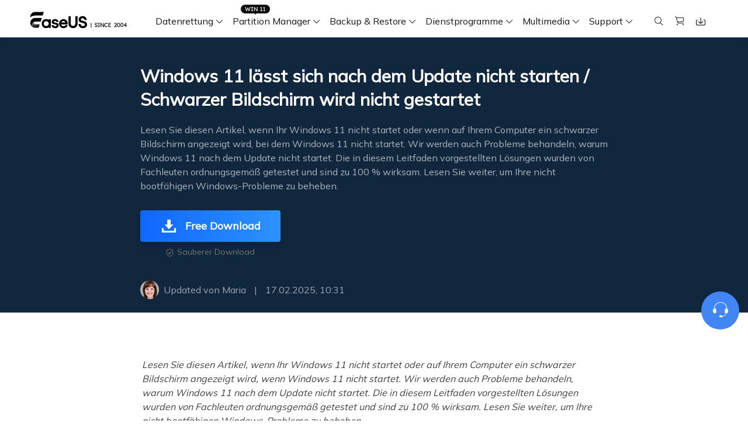

--- FILE ---
content_type: text/html; charset=utf-8
request_url: https://www.easeus.de/backup-wiederherstellen/windows-11-laesst-sich-nach-dem-update-nicht-starten.html
body_size: 17107
content:
<!DOCTYPE html>
<html lang="de">
    <head>
        <meta content="initial-scale=1.0,user-scalable=no,maximum-scale=1,width=device-width" name="viewport" />
        <meta name="robots" content="max-image-preview:large, max-snippet:-1, max-video-preview:-1" />
        <meta content="telephone=no" name="format-detection" />
        <meta content="black" name="apple-mobile-web-app-status-bar-style" />
        <meta content="yes" name="apple-mobile-web-app-capable" />
        <meta http-equiv="Content-Type" content="text/html; charset=utf-8" />
        <meta name="robots" content="index,follow,all" />
        <link type="text/css" rel="stylesheet" href="/default2/css/base.css" />
        <link type="text/css" rel="stylesheet" href="/default2/2019/css/article/article.css" />
        <script type="text/javascript" src="/default/js/jquery.js" data-cfasync="false"></script>
        <script type="23b1d2664a550d65ec47aa1f-text/javascript" src="/default/js/globle.js"></script>
        <link rel="shortcut icon" href="/images/fav.ico" mce_href="/images/fav.ico" type="image/x-icon" />
        <title>Windows 11 lässt sich nach dem Update nicht starten / Schwarzer Bildschirm wird nicht gestartet - EaseUS</title>
        <meta name="keywords" content="Windows 11 startet nicht schwarzer Bildschirm, Windows 11: Schwarzer Bildschirm wird nicht gestartet, Gelöst: Windows 11 startet nicht" />
        <meta name="description" content="Lesen Sie diesen Artikel, wenn Ihr Windows 11 nicht startet oder wenn auf Ihrem Computer ein schwarzer Bildschirm angezeigt wird, bei dem Windows 11 nicht startet. Wir werden auch Probleme behandeln, warum Windows 11 nach dem Update nicht startet. Die in diesem Leitfaden vorgestellten Lösungen wurden von Fachleuten ordnungsgemäß getestet und sind zu 100 % wirksam. Lesen Sie weiter, um Ihre nicht bootfähigen Windows-Probleme zu beheben." />
        <meta name="robots" content="max-image-preview:large, max-snippet:-1, max-video-preview:-1" />
        <link rel="canonical" href="https://www.easeus.de/backup-wiederherstellen/windows-11-laesst-sich-nach-dem-update-nicht-starten.html" />
       <meta property="og:description" content="Lesen Sie diesen Artikel, wenn Ihr Windows 11 nicht startet oder wenn auf Ihrem Computer ein schwarzer Bildschirm angezeigt wird, bei dem Windows 11 nicht startet. Wir werden auch Probleme behandeln, warum Windows 11 nach dem Update nicht startet. Die in diesem Leitfaden vorgestellten Lösungen wurden von Fachleuten ordnungsgemäß getestet und sind zu 100 % wirksam. Lesen Sie weiter, um Ihre nicht bootfähigen Windows-Probleme zu beheben."/>
       <meta property="og:locale" content="de_DE"/>
       <meta property="og:type" content="article"/>
       <meta property="og:site_name" content="EaseUS"/>
       <meta property="og:url" content="https://www.easeus.de/backup-wiederherstellen/windows-11-laesst-sich-nach-dem-update-nicht-starten.html" />
       <meta property="twitter:site" content="@easeus_software"/>
       <meta property="twitter:card" content="summary_large_image"/>
       <meta property="twitter:creator" content="@easeus_software"/>
       <meta name="twitter:description" content="Lesen Sie diesen Artikel, wenn Ihr Windows 11 nicht startet oder wenn auf Ihrem Computer ein schwarzer Bildschirm angezeigt wird, bei dem Windows 11 nicht startet. Wir werden auch Probleme behandeln, warum Windows 11 nach dem Update nicht startet. Die in diesem Leitfaden vorgestellten Lösungen wurden von Fachleuten ordnungsgemäß getestet und sind zu 100 % wirksam. Lesen Sie weiter, um Ihre nicht bootfähigen Windows-Probleme zu beheben." />
       <meta property="article:section" content="Backup & Wiederherstellen"/>
       <meta property="article:published_time" content="2025-02-17 10:31:57"/>
       <meta property="article:modified_time" content="2025-02-17 10:31:57"/>
       <meta property="article:updated_time" content="2025-02-17 10:31:57"/>
       <meta property="og:title" content="Windows 11 lässt sich nach dem Update nicht starten / Schwarzer Bildschirm wird nicht gestartet" />
       <meta name="twitter:title" content="Windows 11 lässt sich nach dem Update nicht starten / Schwarzer Bildschirm wird nicht gestartet" />
       <meta property="og:image" content="https://www.easeus.de/images/en/screenshot/todo-backup/guide/windows-failed-to-boot-error-page.png" />
       <meta property="og:secure_url" content="https://www.easeus.de/images/en/screenshot/todo-backup/guide/windows-failed-to-boot-error-page.png" />
       <meta property="twitter:image" content="https://www.easeus.de/images/en/screenshot/todo-backup/guide/windows-failed-to-boot-error-page.png" />
       <link rel="amphtml" href="https://www.easeus.de/amp/backup-wiederherstellen/windows-11-laesst-sich-nach-dem-update-nicht-starten.html" />
        <link rel="alternate" href="https://www.easeus.de/backup-wiederherstellen/windows-11-laesst-sich-nach-dem-update-nicht-starten.html" hreflang="de"/>
        <link rel="alternate" href="https://www.easeus.com/backup-recovery/windows-11-will-not-boot.html" hreflang="en"/>
        <script type="application/ld+json">
                {
                "@context": "https://schema.org",
                "@type": "Article",
                "mainEntityOfPage": {
                "@type": "WebPage",
                "@id": "https://www.easeus.de/backup-wiederherstellen/windows-11-laesst-sich-nach-dem-update-nicht-starten.html"
                },
                "headline": "Windows 11 lässt sich nach dem Update nicht starten / Schwarzer Bildschirm wird nicht gestartet - EaseUS",
                "image": [
                "https://www.easeus.de/images/en/screenshot/todo-backup/guide/windows-failed-to-boot-error-page.png"
                ],
                "datePublished": "May 23, 2022",
                "dateModified": "Feb 17, 2025",
                "author": [
{
                                "@type": "Person",
                                "name": "Mako",
                                "url": "https://www.easeus.de/author/mako.html"
                     },
{
                                "@type": "Person",
                                "name": "Maria",
                                "url": "https://www.easeus.de/author/maria.html"
                     }],
                "publisher": {
                "@type": "Organization",
                "name": "EaseUS",
                "logo": {
                "@type": "ImageObject",
                "url":"https://www.easeus.de/images_2016/easeus-logo-s.png"
                }
                },
                "description": "Lesen Sie diesen Artikel, wenn Ihr Windows 11 nicht startet oder wenn auf Ihrem Computer ein schwarzer Bildschirm angezeigt wird, bei dem Windows 11 nicht startet. Wir werden auch Probleme behandeln, warum Windows 11 nach dem Update nicht startet. Die in diesem Leitfaden vorgestellten Lösungen wurden von Fachleuten ordnungsgemäß getestet und sind zu 100 % wirksam. Lesen Sie weiter, um Ihre nicht bootfähigen Windows-Probleme zu beheben."
               }
       </script>
        <script type="application/ld+json">
                {
                "@context": "https://schema.org",
                "@type": "BreadcrumbList",
                "itemListElement":[{
			"@type": "ListItem",
			"position":1,
			"name":"EaseUS",
			"item":"https://www.easeus.de"
                },{
			"@type": "ListItem",
			"position":2,
			"name":"Backup & Wiederherstellen",
			"item":"https://www.easeus.de/backup-wiederherstellen/"
                },{
			"@type": "ListItem",
			"position":3,
			"name":"Windows 11 lässt sich nach dem Update nicht starten / Schwarzer Bildschirm wird nicht gestartet"
                }]
                }
       </script>
     </head>
 <body>
    <!--header start--><div class="header_2024">
  <div class="wrap">
    <div class="logo_out">
      <a href="/" class="logo" data-event_label="Public_TopNavigation" data-category="OtherButtonClick" data-event="Logo">&nbsp;</a>
      <div class="close_box">
        <div class="close">
          <div>&nbsp;</div>
          <div>&nbsp;</div>
          <div>&nbsp;</div>
        </div>
      </div>
    </div>
    <div class="nav_box">
      <ul class="nav">
        <li> <a class="nav_a" href="/datenrettung-software/" data-event_label="Public_TopNavigation" data-event="Win_Data_Recovery">Datenrettung</a>
          <div class="pro_content">
            <div class="box_all">
              <div class="list_box">
                <div class="arrow">&nbsp;</div>
                <div class="list"> <a class="li arr" href="/datenrettung-software/data-recovery-wizard.html" data-event_label="Public_TopNavigation" data-event="drw_trial_win">
                  <div class="icon drw1">&nbsp;</div>
                  <div class="word">
                    <div class="t">Data Recovery Wizard</div>
                    <div class="d">PC Datenrettung</div>
                  </div>
                </a> <a class="li arr" href="/datenrettung-software/mac-data-recovery-wizard.html" data-event_label="Public_TopNavigation" data-event="drw_trial_mac">
                  <div class="icon macdrw">&nbsp;</div>
                  <div class="word">
                    <div class="t">Data Recovery wizard for Mac</div>
                    <div class="d">Mac Datenrettung</div>
                  </div>
                </a> <a class="li arr" href="/datenrettung-software/iphone-daten-wiederherstellen.html" data-event_label="Public_TopNavigation" data-event="mobisaver_ios_trial">
                  <div class="icon drw2">&nbsp;</div>
                  <div class="word">
                    <div class="t">MobiSaver (iOS &amp; Android)</div>
                    <div class="d">Daten vom Handy wiederherstellen</div>
                  </div>
                </a> <a class="li" href="/datenrettung-software/partition-recovery.html" data-event_label="Public_TopNavigation" data-event="epr_trial_win">
                  <div class="icon drw4">&nbsp;</div>
                  <div class="word">
                    <div class="t">Partition Recovery</div>
                    <div class="d">Verlorene Partition wiederherstellen</div>
                  </div>
                </a> <a class="li arr" href="/repair-tools/" data-event_label="Public_TopNavigation" data-event="fixo_trial_win">
                  <div class="icon repaire">&nbsp;</div>
                  <div class="word">
                    <div class="t">Fixo <span class="new_word">KI-gesteuert</span> </div>
                    <div class="d">Videos, Fotos und Dateien reparieren</div>
                  </div>
                </a>
                  <p class="title">Weitere Wiederherstellungsprodukte</p>
                  <a class="li " href="/datenrettung-software/datenrettung-reparatur-dienst.html" data-event_label="Public_TopNavigation" data-event="drw_datarecovery_service">
                    <div class="icon manual">&nbsp;</div>
                    <div class="word">
                      <div class="t">Data Recovery Services</div>
                      <div class="d">Professionelle Datenrettungsdienste</div>
                    </div>
                  </a> <a class="li" href="/datenrettung-software/exchange-recovery.html" rel="nofollow" data-event_label="Public_TopNavigation" data-event="drw_exchange_trial_win">
                    <div class="icon drw3">&nbsp;</div>
                    <div class="word">
                      <div class="t">Exchange Recovery</div>
                      <div class="d">EDB-Datei wiederherstellen &amp; reparieren</div>
                    </div>
                  </a> <a class="li" href="https://www.easeus.com/emailrecoverywizard/" rel="nofollow" data-event_label="Public_TopNavigation" data-event="drw_emailrecovery_trial_win">
                    <div class="icon drw5">&nbsp;</div>
                    <div class="word">
                      <div class="t">Email Recovery</div>
                      <div class="d">Outlook E-Mail wiederherstellen</div>
                    </div>
                  </a> <a class="li" href="/datenrettung-software/ms-sql-recovery.html" rel="nofollow" data-event_label="Public_TopNavigation" data-event="drw_sql_trial_win">
                    <div class="icon drw6">&nbsp;</div>
                    <div class="word">
                      <div class="t">MS SQL Recovery</div>
                      <div class="d">MS SQL-Datenbank wiederherstellen</div>
                    </div>
                  </a> </div>
                <!--<a href="/" class="more">All Products</a>
                             <dl class="resource">
                                <dt class="t">Resources</dt>
                                <dd class="d"><a href="/">Overview</a></dd>
                                <dd class="d"><a href="/">Comparison</a></dd>
                                <dd class="d"><a href="/">Lastest  Sales</a></dd>
                            </dl> -->
              </div>
              <div class="side_box">
                <dl>
				  <dt>Produkte</dt>
                  <dd><a href="/datenrettung-software/data-recovery-wizard-free.html" data-event_label="Public_TopNavigation" data-event="learn_more_drwfree">Data Recovery Free</a></dd>
                  <dd><a href="/datenrettung-software/data-recovery-wizard.html" data-event_label="Public_TopNavigation" data-event="learn_more_drwpro">Data Recovery Pro</a></dd>
                  <dd><a href="/datenrettung-software/data-recovery-wizard-technician.html" data-event_label="Public_TopNavigation" data-event="learn_more_drwtech">Data Recovery Technician</a></dd>
                </dl>
				 <dl>
                  <dt>Praktische Lösungen</dt>
                  <dd><a href="/datenrettung-software/geloeschte-daten-wiederherstellen.html" data-event_label="Public_TopNavigation" data-event="learn_more_msafree">Gelöschte Dateien wiederherstellen</a></dd>
				  <dd><a href="/datenrettung-software/sd-karte-wiederherstellen.html" data-event_label="Public_TopNavigation" data-event="learn_more_msafree">SD-Karte wiederherstellen</a></dd>
                </dl>
              </div>
              <div class="side_box">
                <dl>
                  <dd><a href="/datenrettung-software/mac-data-recovery-wizard-free.html" data-event_label="Public_TopNavigation" data-event="learn_more_macdrwfree">Data Recovery Free</a></dd>
                  <dd><a href="/datenrettung-software/mac-data-recovery-wizard.html" data-event_label="Public_TopNavigation" data-event="learn_more_macdrwpro">Data Recovery Pro</a></dd>
                  <dd><a href="/datenrettung-software/mac-data-recovery-wizard-technician.html" data-event_label="Public_TopNavigation" data-event="learn_more_macdrwtech">Data Recovery Technician</a></dd>
                </dl>
              </div>
              <div class="side_box">
                <dl>
                  <dt>für iOS</dt>
                  <dd><a href="/datenrettung-software/free-iphone-daten-wiederherstellen.html" data-event_label="Public_TopNavigation" data-event="learn_more_msfree">Data Recovery Free</a></dd>
                  <dd><a href="/datenrettung-software/iphone-daten-wiederherstellen.html" data-event_label="Public_TopNavigation" data-event="learn_more_mspro">Data Recovery Pro</a></dd>
                </dl>
                <dl>
                  <dt>für Android</dt>
                  <dd><a href="/datenrettung-software/free-android-daten-wiederherstellen.html" data-event_label="Public_TopNavigation" data-event="learn_more_msafree">Data Recovery Free</a></dd>
                  <dd><a href="/datenrettung-software/android-daten-wiederherstellen.html" data-event_label="Public_TopNavigation" data-event="learn_more_msapro">Data Recovery Pro</a></dd>
                  <dd><a href="/datenrettung-software/android-daten-wiederherstellen-app-version.html" data-event_label="Public_TopNavigation" data-event="learn_more_msaapp">Data Recovery App</a></dd>
                </dl>
              </div>
              <div class="side_box">
                <dl>
                  <dt>Desktop Version</dt>
                  <dd><a href="/repair-tools/video-reparieren.html" data-event_label="Public_TopNavigation" data-event="learn_more_videorepair">Video Reparatur</a></dd>
                  <dd><a href="/repair-tools/bilder-reparieren.html" data-event_label="Public_TopNavigation" data-event="learn_more_photorepair">Foto Reparatur</a></dd>
                  <dd><a href="/repair-tools/dokumente-reparieren.html" data-event_label="Public_TopNavigation" data-event="learn_more_documentrepair">Datei Reparatur</a></dd>
                </dl>
                <dl>
                  <dt>Online Tools</dt>
                  <dd><a href="https://repair.easeus.com/de/" data-event_label="Public_TopNavigation" data-event="learn_more_online_videorepair">Online Video Reparatur</a></dd>
                  <dd><a href="https://repair.easeus.com/de/bilder-reparieren-online.html" data-event_label="Public_TopNavigation" data-event="learn_more_online_photorepair">Online Foto Reparatur</a></dd>
                  <dd><a href="https://repair.easeus.com/de/dokumente-reparieren-online.html" data-event_label="Public_TopNavigation" data-event="learn_more_online_documentrepair">Online Datei Reparatur</a></dd>
                </dl>
              </div>
            </div>
          </div>
        </li>
        <li>
          <div class="header_win_11">&nbsp;</div>
          <a class="nav_a" href="/partition-manager/" data-event_label="Public_TopNavigation" data-event="Partition_Manager">Partition Manager</a>
          <div class="pro_content">
            <div class="box_all">
              <div class="list_box">
                <div class="arrow">&nbsp;</div>
                <div class="list"> <a class="li arr" href="/partition-manager/" data-event_label="Public_TopNavigation" data-event="epm_trial_win">
                  <div class="icon epm1">&nbsp;</div>
                  <div class="word">
                    <div class="t">Partition Master</div>
                    <div class="d">Festplattenverwaltung für Windows</div>
                  </div>
                </a>
                <a class="li" href="/partition-manager/partition-master-for-mac.html" data-event="Public_TopNavigation" data-event_label="epm_mac">
                  <div class="icon epm1">&nbsp;</div>
                  <div class="word">
                      <div class="t">Partition Master for Mac</div>
                      <div class="d">Festplattenverwaltung für Mac</div>
                  </div>
              </a>
                <a class="li" href="/partition-manager/windows-boot-rescuer.html" data-event_label="Public_TopNavigation" data-event="learn_more_winrescuer" >
                  <div class="icon rescuer">&nbsp;</div>
                  <div class="word">
                    <div class="t">WinRescuer</div>
                    <div class="d">Windows Boot-Reparatur-Tool</div>
                  </div>
                </a></div>
              </div>
              <div class="side_box">
                <dl>
				  <dt>Produkte</dt>
                  <dd><a href="/partition-manager/partition-master-free.html" data-event_label="Public_TopNavigation" data-event="learn_more_epmfree">Partition Master Free</a></dd>
                  <dd><a href="/partition-manager/partition-master.html" data-event_label="Public_TopNavigation" data-event="learn_more_epmpro">Partition Master Pro</a></dd>
                  <dd><a href="/partition-manager/enterprise.html" data-event_label="Public_TopNavigation" data-event="learn_more_epmpro">Partition Master Enterprise</a></dd>
                  <dd><a href="/partition-manager/vergleich.html" data-event_label="Public_TopNavigation" data-event="learn_more_epmpro">Versionsvergleich</a></dd>
                </dl>
				  <dl>
				  <dt>Praktische Lösungen</dt>
				  <dd><a href="/partition-manager/festplatte-partitionieren.html" data-event_label="Public_TopNavigation" data-event="learn_more_epmpro"><span class="s_hide">Festplatte partitionieren</span></a>
				  <dd><a href="/partition-manager/festplatte-klonen-freeware.html" data-event_label="Public_TopNavigation" data-event="learn_more_epmpro"><span class="s_hide">Festplatte Klonen Software</span></a></dd>
				</dl>
              </div>
            </div>
          </div>
        </li>
        <li> <a class="nav_a" href="/backup-software/" data-event_label="Public_TopNavigation" data-event="Partition_Manager">Backup &amp; Restore</a>
          <div class="pro_content">
            <div class="box_all">
              <div class="list_box">
                <div class="arrow">&nbsp;</div>
                <div class="list"> <a class="li arr" href="/backup-software/" data-event_label="Public_TopNavigation" data-event="tb_home_trial_win">
                  <div class="icon tb1">&nbsp;</div>
                  <div class="word">
                    <div class="t">Todo Backup Personal</div>
                    <div class="d">Persönliche Backup Lösungen</div>
                  </div>
                </a> <a class="li" href="/backup-software/tb-enterprise.html" rel="nofollow" data-event_label="Public_TopNavigation" data-event="tb_enterprise_trial_win">
                  <div class="icon tb2">&nbsp;</div>
                  <div class="word">
                    <div class="t">Todo Backup Enterprise</div>
                    <div class="d">Workstation und Server Backup Lösungen</div>
                  </div>
                </a> <a class="li" href="/backup-software/tb-enterprise.html" rel="nofollow" data-event_label="Public_TopNavigation" data-event="tb_tech_trial_win">
                  <div class="icon tb7">&nbsp;</div>
                  <div class="word">
                    <div class="t">Todo Backup Technician</div>
                    <div class="d">Backup Lösungen für Unternehmen</div>
                  </div>
                </a> <a class="li" href="/backup-software/todo-backup-vergleich.html" rel="nofollow" data-event_label="Public_TopNavigation" data-event="tb_comparison_trial_win">
                  <div class="icon tb9">&nbsp;</div>
                  <div class="word">
                    <div class="t">Versionsvergleich</div>
                    <div class="d">Todo Backup Versionsvergleich</div>
                  </div>
                </a>
                  <p class="title">Zentrale Lösungen</p>
                  <a class="li" href="/backup-software/backup-center.html" rel="nofollow" data-event_label="Public_TopNavigation" data-event="tb_ebc_trial_win">
                    <div class="icon tb3">&nbsp;</div>
                    <div class="word">
                      <div class="t">Backup Center</div>
                      <div class="d">Zentralisierte Sicherungsstrategie</div>
                    </div>
                  </a> <a class="li" href="/backup-software/deploy-manager.html" rel="nofollow" data-event_label="Public_TopNavigation" data-event="tb_edm_trial_win">
                    <div class="icon tb4">&nbsp;</div>
                    <div class="word">
                      <div class="t">Deploy Manager</div>
                      <div class="d">Intelligente Windows-Bereitstellung</div>
                    </div>
                  </a>
                  <p class="title">MSPs Service</p>
                  <a class="li" href="https://www.easeus.com/backup-software/rebrand-service.html" rel="nofollow" data-event_label="Public_TopNavigation" data-event="tb_msp_service">
                    <div class="icon tb8">&nbsp;</div>
                    <div class="word">
                      <div class="t">MSP Service</div>
                      <div class="d">EaseUS Todo Backup White Label Service </div>
                    </div>
                  </a> </div>
              </div>
              <div class="side_box">
                <dl>
                  <dd><a href="/backup-software/todo-backup-free.html" data-event_label="Public_TopNavigation" data-event="learn_more_tbfree">Todo Backup Free</a></dd>
                  <dd><a href="/backup-software/todo-backup-home.html" data-event_label="Public_TopNavigation" data-event="learn_more_tbhome">Todo Backup Home</a></dd>
                  <dd><a href="/backup-software/todo-backup-mac.html" rel="nofollow"  data-event_label="Public_TopNavigation" data-event="learn_more_tbmac">Todo Backup for Mac</a></dd>
                </dl>
              </div>
            </div>
          </div>
        </li>
		 <li> <span class="nav_a">Dienstprogramme</span>
          <div class="pro_content custon utilities">
            <div class="box_all">
              <div class="list_box no2">
                <div class="arrow">&nbsp;</div>
                <div class="title_li"> <span class="li current">Festplatte klonen</span> <span class="li">Daten übertragen</span> <span class="li">Datei Management</span> <span class="li">iPhone Dienstprogramme</span> <span class="li">Weitere Produkte</span> </div>
                <div class="list">
					<div class="title_show hidden">
                    <p class="title">Festplatte klonen</p>
                    <a class="li arr" href="/festplatten-kloner/disk-copy-home.html" data-event_label="Public_TopNavigation" data-event="dc_trial_win">
                      <div class="icon tb5">&nbsp;</div>
                      <div class="word">
                        <div class="t">Disk Copy</div>
                        <div class="d">Festplatten Klonen Software</div>
                      </div>
                    </a> </div>
                  <div class="title_show hidden">
                    <p class="title">Daten übertragen</p>
                    <a class="li arr" href="/daten-uebertragen-software/pctrans.html" data-event_label="Public_TopNavigation" data-event="pctrans_trial_win">
                      <div class="icon utilitie1">&nbsp;</div>
                      <div class="word">
                        <div class="t">Todo PCTrans</div>
                        <div class="d">Daten zwischen PCs übertragen</div>
                      </div>
                    </a> <a class="li arr" href="https://mobi.easeus.com/de/iphone-transfer/mobimover.html" data-event_label="Public_TopNavigation" data-event="mm_trial_win">
                    <div class="icon utilitie2">&nbsp;</div>
                    <div class="word">
                      <div class="t">MobiMover</div>
                      <div class="d">iPhone Daten übertragen</div>
                    </div>
                  </a> <a class="li" href="https://mobi.easeus.com/de/chat-transfer/" data-event_label="Public_TopNavigation" data-event="chattrans">
                    <div class="new">&nbsp;</div>
                    <div class="icon chattrans">&nbsp;</div>
                    <div class="word">
                      <div class="t">ChatTrans</div>
                      <div class="d">WhatsApp Übertragungssoftware</div>
                    </div>
                  </a> <a class="li" href="/dienstprogramme/ostogo.html" data-event_label="Public_TopNavigation" data-event="os2go_trial_win">
                    <div class="icon tb6">&nbsp;</div>
                    <div class="word">
                      <div class="t">OS2Go</div>
                      <div class="d">Windows To Go Ersteller</div>
                    </div>
                  </a> </div>
                  <div class="title_show hidden">
                    <p class="title">Datei Management</p>
                    <a class="li" href="/pdf-bearbeiten/pdf-editor.html" data-event_label="Public_TopNavigation" data-event="pdf_editor">
                      <div class="icon utilitie7">&nbsp;</div>
                      <div class="word">
                        <div class="t">PDF Editor</div>
                        <div class="d">PDF erstellen, bearbeiten oder konvertieren</div>
                      </div>
                    </a> <a class="li" href="/pdf-bearbeiten/pdf-converter.html" rel="nofollow" data-event_label="Public_TopNavigation" data-event="pdf_converter">
                    <div class="new">&nbsp;</div>
                    <div class="icon pdf_c">&nbsp;</div>
                    <div class="word">
                      <div class="t">PDF Converter</div>
                      <div class="d">PDF Dateien umwandeln</div>
                    </div>
                  </a> <a class="li" href="https://www.easemate.ai/de" data-event_label="PDF_Navigation" data-event="chatpdf" data-e_event="Public_TopNavigation">
                    <!--                                            <div class="new">&nbsp;</div>-->
                    <div class="icon pdf_ai">&nbsp;</div>
                    <div class="word">
                      <div class="t">ChatPDF</div>
                      <div class="d">Chatten mit PDFs über Free PDF KI</div>
                    </div>
                  </a> <a class="li" href="/dienstprogramme/dupfiles-cleaner.html" data-event_label="Public_TopNavigation" data-event="dupfiles_cleaner">
                    <div class="icon utilitie16">&nbsp;</div>
                    <div class="word">
                      <div class="t">DupFiles Cleaner</div>
                      <div class="d">Doppelte Dateien finden &amp; entfernen</div>
                    </div>
                  </a> <a class="li" href="https://toolbox.easeus.com/file-lock/" rel="nofollow" data-event_label="Public_TopNavigation" data-event="lockymyfile">
                    <div class="icon utilitie9">&nbsp;</div>
                    <div class="word">

                      <div class="t">LockMyFile</div>
                      <div class="d">Dateien mit Passwort schützen</div>
                    </div>
                  </a> </div>
                  <div class="title_show hidden">
                    <p class="title">iOS Dienstprogramme</p>
                    <a class="li" href="https://mobi.easeus.com/de/iphone-entsperren/" data-event_label="Public_TopNavigation" data-event="mu">
                      <div class="icon utilitie5">&nbsp;</div>
                      <div class="word">
                        <div class="t">MobiUnlock</div>
                        <div class="d">iPhone-Passwort entsperren</div>
                      </div>
                    </a> <a class="li" href="https://mobi.easeus.com/de/standort-aendern/" rel="nofollow" data-event_label="Public_TopNavigation" data-event="mobianygo">
                    <div class="icon utilitie6">&nbsp;</div>
                    <div class="word">
                      <div class="t">MobiAnyGo</div>
                      <div class="d">iPhone-Standort ändern</div>
                    </div>
                  </a> <a class="li" href="https://mobi.easeus.com/de/mobitoolkit/"  rel="nofollow" data-event_label="Public_TopNavigation" data-event="mobixpert">
                    <div class="icon mobitoolkit">&nbsp;</div>
                    <div class="word">
                      <div class="t">MobiXpert</div>
                      <div class="d">All-in-one iPhone Toolkit</div>
                    </div>
                  </a> </div>
                  <div class="title_show hidden">
                    <p class="title">Weitere Produkte</p>
                    <a class="li" href="https://toolbox.easeus.com/driver-handy/" data-event_label="Public_TopNavigation" data-event="driverhandy">
                      <div class="new">&nbsp;</div>
                      <div class="icon utilitie18">&nbsp;</div>
                      <div class="word">
                        <div class="t">DriverHandy</div>
                        <div class="d">Treiber Update Software</div>
                      </div>
                    </a> <a class="li" href="/dienstprogramme/key-finder.html" data-event_label="Public_TopNavigation" data-event="keyfinder_trial_win">
                    <div class="new">&nbsp;</div>
                    <div class="icon utilitie14">&nbsp;</div>
                    <div class="word">
                      <div class="t">Key Finder</div>
                      <div class="d">Produktschlüssel finden</div>
                    </div>
                  </a> <a class="li" href="/dienstprogramme/bitwiper.html" data-event_label="Public_TopNavigation" data-event="bitwiper">
                    <div class="new">&nbsp;</div>
                    <div class="icon utilitie15">&nbsp;</div>
                    <div class="word">
                      <div class="t">BitWiper</div>
                      <div class="d">Sensible Daten löschen</div>
                    </div>
                  </a> <a class="li" href="/dienstprogramme/ntfs-for-mac.html" data-event_label="Public_TopNavigation" data-event="ntfs_mac">
                    <div class="icon utilitie8">&nbsp;</div>
                    <div class="word">
                      <div class="t">NTFS For Mac</div>
                      <div class="d">Intelligenter NTFS-Laufwerksschreiber</div>
                    </div>
                  </a> <a class="li" href="/cleangenius/" rel="nofollow" data-event_label="Public_TopNavigation" data-event="cleangenius_free_win">
                    <div class="icon utilitie10">&nbsp;</div>
                    <div class="word">
                      <div class="t">CleanGenius Free</div>
                      <div class="d">Systemoptimierung</div>
                    </div>
                  </a> </div>
                </div>
              </div>
			  <div class="side_box">
                <dl>
				  <dt>Produkte</dt>
                  <dd><a href="/festplatten-kloner/disk-copy-home.html" data-event_label="Public_TopNavigation" data-event="learn_more_pctfree"><span class="s_hide">Disk Copy Pro</span></a></dd>
                  <dd><a href="/festplatten-kloner/disk-copy-technician.html" data-event_label="Public_TopNavigation" data-event="learn_more_pctpro"><span class="s_hide">Disk Copy Tech</span></a></dd>
                </dl>
				<dl>
                  <dt>Praktische Lösungen</dt>
                  <dd><a href="/festplatten-kloner/ssd-klonen.html" data-event_label="Public_TopNavigation" data-event="learn_more_pcttech"><span class="s_hide">SSD klonen</span></a></dd>
				  <dd><a href="/festplatten-kloner/festplatte-klonen-software.html" data-event_label="Public_TopNavigation" data-event="learn_more_pcttech"><span class="s_hide">Festplatten klonen</span></a></dd>
				  <dd><a href="/festplatten-kloner/daten-von-einer-ssd-auf-eine-andere-uebertragen.html" data-event_label="Public_TopNavigation" data-event="learn_more_pcttech"><span class="s_hide">SSD Daten übertragen</span></a></dd>
                </dl>
              </div>
              <div class="side_box">
                <dl>
                  <dd><a href="/daten-uebertragen-software/pctrans-free.html" data-event_label="Public_TopNavigation" data-event="learn_more_pctfree"><span class="s_hide">Todo PCTrans </span>Free</a></dd>
                  <dd><a href="/daten-uebertragen-software/pctrans.html" data-event_label="Public_TopNavigation" data-event="learn_more_pctpro"><span class="s_hide">Todo PCTrans </span>Pro</a></dd>
                  <dd><a href="/daten-uebertragen-software/pctrans-technician.html" data-event_label="Public_TopNavigation" data-event="learn_more_pcttech"><span class="s_hide">Todo PCTrans </span>Technician</a></dd>
                  <dd><a href="/daten-uebertragen-software/vergleich.html" data-event_label="Public_TopNavigation" data-event="learn_more_pctcomparison"><span class="s_auto">Versionsvergleich</span></a></dd>
                </dl>
              </div>
              <div class="side_box">
                <dl>
                  <dd><a href="https://mobi.easeus.com/de/iphone-transfer/mobimover.html" data-event_label="Public_TopNavigation" data-event="learn_more_mmfree"><span class="s_hide">MobiMover</span> Free</a></dd>
                  <dd><a href="https://mobi.easeus.com/de/iphone-transfer/mobimover.html" data-event_label="Public_TopNavigation" data-event="learn_more_mmpro"><span class="s_hide">MobiMover</span> Pro</a></dd>
                </dl>
              </div>
            </div>
          </div>
        </li>
        <li> <span class="nav_a">Multimedia</span>
          <div class="pro_content">
            <div class="box_all">
              <div class="list_box">
                <div class="arrow">&nbsp;</div>
                <div class="list">
                  <p class="title">Bildschirmaufnahme</p>
                  <a class="li arr" href="https://recorder.easeus.com/de/" data-event_label="Public_TopNavigation" data-event="ere_win">
                    <div class="icon mult4">&nbsp;</div>
                    <div class="word">
                      <div class="t">RecExperts</div>
                      <div class="d">Video/Audio/Webcam aufnehmen </div>
                    </div>
                </a> <a class="li" href="https://recorder.easeus.com/de/online-screen-recorder.html" data-event_label="Public_TopNavigation" data-event="online_screen_recorder">
                  <div class="new">&nbsp;</div>
                  <div class="icon online_re">&nbsp;</div>
                  <div class="word">
                    <div class="t">Online Screen Recorder</div>
                    <div class="d">Bildschirm online kostenlos aufnehmen</div>
                  </div>
				</a> <a class="li" href="https://recorder.easeus.com/screenshot.html" data-event_label="Public_TopNavigation" data-event="screenshot">
                  <div class="new">&nbsp;</div>
                  <div class="icon screenshot">&nbsp;</div>
                  <div class="word">
                    <div class="t">ScreenShot</div>
                    <div class="d">Screenshot auf PC aufnehmen</div>
                  </div>
                </a>
                  <p class="title">Video Toolkit</p>
                  <a class="li" href="https://multimedia.easeus.com/de/video-editor/" data-event_label="Public_TopNavigation" data-event="video_editor">
                    <div class="icon mult1">&nbsp;</div>
                    <div class="word">
                      <div class="t">Video Editor</div>
                      <div class="d">Videobearbeitungssoftware</div>
                    </div>
                  </a> <a class="li arr" href="https://multimedia.easeus.com/de/video-downloader/" data-event_label="Public_TopNavigation" data-event="video_downloader">
                  <div class="new">&nbsp;</div>
                  <div class="icon mult2">&nbsp;</div>
                  <div class="word">
                    <div class="t">Video Downloader</div>
                    <div class="d">Video/Audio online herunterladen</div>
                  </div>
                </a> <a class="li" href="https://multimedia.easeus.com/de/videokit/video-konverter.html" data-event_label="Public_TopNavigation" data-event="videokit">
                  <div class="new">&nbsp;</div>
                  <div class="icon mult_all">&nbsp;</div>
                  <div class="word">
                    <div class="t">VideoKit</div>
                    <div class="d">All-in-One Video-Toolkit</div>
                  </div>
                </a>
                  <p class="title">Audio Tools</p>
                  <a class="li" href="https://multimedia.easeus.com/de/voice-changer/" data-event_label="Public_TopNavigation" data-event="voicewave">
                    <div class="new">&nbsp;</div>
                    <div class="icon voice_changer">&nbsp;</div>
                    <div class="word">
                      <div class="t">EaseUS VoiceWave</div>
                      <div class="d">Stimme in Echtzeit ändern</div>
                    </div>
                  </a> <a class="li" href="https://mobi.easeus.com/de/iphone-klingelton-erstellen/ringtone-editor.html" rel="nofollow" data-event_label="Public_TopNavigation" data-event="ringtone_editor">
                  <div class="icon mult5">&nbsp;</div>
                  <div class="word">
                    <div class="t">Ringtone Editor</div>
                    <div class="d">Klingeltöne für iPhone erstellen</div>
                  </div>
                </a> <a class="li" href="https://vocalremover.easeus.com/de/" data-event_label="Public_TopNavigation" data-event="makemyaudio">
                  <div class="icon voice_remover">&nbsp;</div>
                  <div class="word">
                    <div class="t">Vocal Remover (Online)</div>
                    <div class="d">Gesang kostenlos online entfernen</div>
                  </div>
                </a> </div>
              </div>
              <div class="side_box">
                <dl>
                  <dd><a href="https://recorder.easeus.com/de/" data-event_label="Public_TopNavigation" data-event="learn_more_ere_win">RecExperts for Windows</a></dd>
                  <dd><a href="https://recorder.easeus.com/de/recexperts-mac.html" data-event_label="Public_TopNavigation" data-event="learn_more_ere_mac">RecExperts für Mac</a></dd>
                </dl>
              </div>
              <div class="side_box">
                <dl>
                  <dd><a href="https://multimedia.easeus.com/de/video-downloader/" data-event_label="Public_TopNavigation" data-event="learn_more_evd_win">Video Downloader für Windows</a></dd>
                  <dd><a href="https://multimedia.easeus.com/de/mac-video-downloader/" data-event_label="Public_TopNavigation" data-event="learn_more_evd_mac">Video Downloader für Mac</a></dd>
				  <dd><a href="https://multimedia.easeus.com/de/online-video-downloader/" data-event_label="Public_TopNavigation" data-event="learn_more_evd_online">Video Downloader Online</a></dd>
                </dl>
              </div>
            </div>
          </div>
        </li>
        
        <li>
          <span class="nav_a">Support</span>
          <div class="pro_content">
            <div class="box_all">
              <div class="list_box">
                <div class="arrow">&nbsp;</div>
                <div class="list">
                  <a class="li" href="/support.html" rel="nofollow" data-event_label="Public_TopNavigation" data-event="learn_more_support_center">
                    <div class="icon support2">&nbsp;</div>
                    <div class="word">
                      <div class="t">Support Center</div>
                      <div class="d">Ratgeber, Lizenz, Kontakt</div>
                    </div>
                  </a>
                  <a class="li" href="/download/" data-event_label="Public_TopNavigation" data-event="learn_more_download">
                    <div class="icon support3">&nbsp;</div>
                    <div class="word">
                      <div class="t">Download</div>
                      <div class="d">Download installer</div>
                    </div>
                  </a>
                  <a class="li" href="https://www.easeus.com/support-center/livechat-tech.html" rel="nofollow" data-event_label="Public_TopNavigation" data-event="learn_more_chat support">
                    <div class="icon support1">&nbsp;</div>
                    <div class="word">
                      <div class="t">Unterstützung im Chat</div>
                      <div class="d">Mit einem Techniker chatten</div>
                    </div>
                  </a>
                  <span class="li a livechat_window_pop_3" href="https://www.easeus.com/easeus-customer-service-privacy-statement.html" rel="nofollow" data-event_label="Public_TopNavigation" data-event="learn_more_pre_sales_inquiry">
                      <div class="icon support4">&nbsp;</div>
                      <div class="word">
                          <div class="t">Vorverkaufsanfrage</div>
                          <div class="d">Chat mit einem Verkaufsberater</div>
                      </div>
                  </span>
                  <a class="li" href="https://www.easeus.com/support/remote-assistance-new.html" rel="nofollow">
                    <div class="icon support5">&nbsp;</div>
                    <div class="word">
                      <div class="t">Premium Dienst</div>
                      <div class="d">Schnelles Lösen und mehr</div>
                    </div>
                  </a>
                </div>
              </div>
            </div>
          </div>
        </li>
      </ul>
      <div class="search_box">
        <a class="icons search" href="/suchen.html" rel="nofollow" data-event_label="Public_TopNavigation" data-category="OtherButtonClick" data-event="Search">&nbsp;</a>
        <a class="icons buy" href="/store/" rel="nofollow" data-event_label="Public_TopNavigation" data-event="learn_more_store">&nbsp;</a>
        <a class="icons down" href="/download/"> </a>
        <div class="account_center_box pc"></div>
        <div class="account_center_box mobi"></div>
      </div>
    </div>
  </div>
</div>
<script type="23b1d2664a550d65ec47aa1f-text/javascript">
  (function(){
    window.ispc_fun=window.ispc_fun || function(){}
    var nav=$('.header_2024 .nav_box');
    var close=$('.header_2024 .close_box');
    var header_2024=$('.header_2024');
    var body=$('body');
    var header_ispc=ispc_fun(1250);
    $(window).resize(function(){
      header_ispc=ispc_fun(1250);
      if(header_ispc){
        nav.removeAttr('style');
        close.removeClass('current');
      }
    })
    //
    $('.header_2024 .nav > li').mouseenter(function(){
      if(header_ispc){
        var width=$(this).find('.list_box:eq(0)').width()/2-12;
        $(this).addClass('current').find('.pro_content:not(.custon)').css({marginLeft:'-'+width+'px'});
        $('.header_2024 .li.arr.in').removeClass('in').parent().find('.side_box').remove();
      }
    }).mouseleave(function(){
      if(header_ispc){
        $(this).removeClass('current');
        //重置背景的位置
        var list=$(this).find('.list_box .list');
        if(list.children().eq(0).hasClass('title')){
          list.find('.bg_arr').css({top:'24px'});
        }else{
          list.find('.bg_arr').css({top:'0px'});
        }
        //
        $(this).find('.side_box').removeClass('current');
        $(this).find('.box_all').removeClass('current in');
        $(this).find('.pro_content:not(.custon)').removeAttr('style');
        //
        $('.header_2024 .box_all').each(function(){
          $(this).find('.title_li .li').removeClass('current').eq(0).addClass('current');
          $(this).find('.bg_arr_title').removeAttr('style');
          $(this).find('.title_show').addClass('hidden').eq(0).removeClass('hidden');
        })
      }
    })
    $('.header_2024 .box1 .list_box li').each(function(){
      $(this).find('.list').each(function(){
        var list=$(this);
        $(this).append('<div class="bg_arr"></div>');
        var bg_arr=$(this).find('.bg_arr');
        $(this).find('.li').each(function(i){
          $(this).mouseenter(function(){
            if(header_ispc){
              var top=$(this).offset().top-list.offset().top;
              bg_arr.css({top:top});
            }
          })
        })
      })
      $(this).mouseenter(function(){
        if(header_ispc){
          $(this).addClass('current');
        }
      }).mouseleave(function(){
        if(header_ispc){
          $(this).removeClass('current');
        }
      })
    })
    $('.header_2024 .box_all').each(function(){
      var that=this;
      var side_box=$(this).find('.side_box');
      var list=$(this).find('.list_box .list');
      if(list.children().eq(0).hasClass('title')){
        list.append('<div class="bg_arr" style="top:24px"></div>');
      }else{
        list.append('<div class="bg_arr"></div>');
      }
      var bg_arr=list.find('.bg_arr');
      list.find('.li').each(function(i){
        $(this).mouseenter(function(){
          if(header_ispc){
            $(that).addClass('current');
            if($(this).hasClass('arr')){
              if(!$(that).hasClass('in')){
                setTimeout(function(){
                  $(that).addClass('in');
                },300)
              }
            }else{
              $(that).removeClass('in');
              //sx add
              side_box.removeClass('current');
            }
            //bg_arr移动
            var top=$(this).offset().top-list.offset().top;
            bg_arr.css({top:top});
            //end
          }
        })
      })
      list.find('.li.arr').each(function(i){
        $(this).mouseenter(function(){
          if(header_ispc){
            side_box.removeClass('current');
            side_box.eq(i).addClass('current');
          }
        })
      })
      var title_li=$(this).find('.list_box .title_li');
      if(title_li.length>0){
        $(title_li).append('<div class="bg_arr_title"></div>');
        var bg_arr_title=$('.header_2024 .bg_arr_title');
        var title_show=list.find('.title_show');
        title_li.find('.li').each(function(i){
          $(this).mouseenter(function(){
            if(header_ispc){
              $(this).addClass('current').siblings('.li').removeClass('current');
              title_show.eq(i).removeClass('hidden').siblings('.title_show').addClass('hidden');
              side_box.removeClass('current');
              $(that).removeClass('in current');
              //bg_arr_title移动
              var top=$(this).offset().top-title_li.offset().top;
              bg_arr_title.css({top:top});
              //end
            }
          })
        })
      }
    })
    $('.header_2024 .nav_a').click(function(){
      if(!header_ispc){
        var parent=$(this).parent();
        var pro_content=$(this).next('.pro_content');
        if(parent.hasClass('wap_current')){
          parent.removeClass('wap_current');
          pro_content.hide();
        }else{
          parent.addClass('wap_current');
          pro_content.show()
        }
        parent.siblings().removeClass('wap_current').find('.pro_content').hide()
        return false;
      }
    })
    $('.header_2024 .box_all').each(function(){
      var that=this;
      var side_box=$(that).find('.side_box').clone();
      $(this).find('.li.arr').each(function(i){
        $(this).click(function(){
          if(!header_ispc){
            if(!$(this).hasClass('in')){
              $(this).addClass('in').after(side_box.eq(i));
            }
            if($(this).hasClass('current')){
              $(this).removeClass('current')
              $(this).next('.side_box').hide();
            }else{
              $(this).addClass('current')
              $(this).next('.side_box').show();
            }
            return false;
          }
        })
      })
    })
    close.click(function(){
      if(!header_ispc){
        if($(this).hasClass('current')){
          $(this).removeClass('current')
          header_2024.removeClass('current')
          body.css({overflow:'auto'});
          nav.hide()
        }else{
          $(this).addClass('current')
          header_2024.addClass('current')
          body.css({overflow:'hidden'});
          nav.show()
        }
      }
    });
    //事件埋点
    $('.header_2024 .nav > li').each(function(){
      $(this).find('> a').each(function(){
        $(this).attr({
          'data-e_event':'WebTopNavigationBarProductClick',
          'data-e_class_1':$.trim($(this).text())
        })
      });
      $(this).find('.list_box').each(function(){
        $(this).find('a,.a').each(function(){
          $(this).attr({
            'data-e_event':'WebTopNavigationBarProductClick',
            'data-e_class_2':$.trim($(this).find('.t').text())
          })
        })
      });
      $(this).find('.side_box').each(function(){
        $(this).find('a').each(function(){
          $(this).attr({
            'data-e_event':'WebTopNavigationBarProductClick',
            'data-e_class_3':$.trim($(this).text())
          })
        })
      });
    })
    //埋点end
  })();
</script><!--header end--><style>
    .banner_20220614{background: #10273E;color: #fff;padding: 1.15rem 0 0.575rem;}
    .banner_20220614 .wrap{max-width: 20rem;}
    .banner_20220614 .title{font-size: 0.75rem;line-height: 1rem;margin-bottom: 0.5rem;}
    .banner_20220614 .des{color: #fff; color: rgba(255,255,255,0.66);font-size: 0.4rem;line-height: 0.6rem;margin-bottom: 0.75rem;}
    /*.banner_20220614 .button_box_20201112 .article_button_20201112{margin: 0 0.425rem 0.3rem 0;}*/
    /*.banner_20220614 .button_box_20201112 .btn_text_20210906 { margin: 0.5rem 0.375rem 0 0;}*/
    .banner_20220614 .button_box_20201112 .article_button_20201112.bor{border-width: 0.025rem;}
    .banner_20220614 .link{display: flex;color: #fff;align-items: center;color: #fff; color: rgba(255,255,255,0.6);margin-top: 1rem;}
    .banner_20220614 .link img{border-radius: 50%;margin-right: 0.2rem;}
    .banner_20220614 .link a{color: inherit;}
    .banner_20220614 .link span{margin: 0 0.25rem;}
	 .banner_20220614 .article_it_button_test2 .bor {color: #dadada; border-color: #dadada;}
	 .banner_20220614 .article_it_button_test2 .text {color: #dadada;}
	 .banner_20220614 .article_it_button_test2 .text .iconfont {color: #dadada;}
    @media(max-width:1000px){
        .banner_20220614 .title{font-size: 26px;line-height: 32px;font-weight: bold;}
        .banner_20220614 .des{font-size:16px;line-height: 24px;}
        .banner_20220614 .button_box_20201112 .article_button_20201112{margin: 1rem 0 0;}
        .banner_20220614 .link{font-size: 16px;line-height: 24px;}
    }
</style>
<div class="banner_20220614">
    <div class="wrap">
        <h1 class="title">Windows 11 lässt sich nach dem Update nicht starten / Schwarzer Bildschirm wird nicht gestartet</h1>
        <p class="des">Lesen Sie diesen Artikel, wenn Ihr Windows 11 nicht startet oder wenn auf Ihrem Computer ein schwarzer Bildschirm angezeigt wird, bei dem Windows 11 nicht startet. Wir werden auch Probleme behandeln, warum Windows 11 nach dem Update nicht startet. Die in diesem Leitfaden vorgestellten Lösungen wurden von Fachleuten ordnungsgemäß getestet und sind zu 100 % wirksam. Lesen Sie weiter, um Ihre nicht bootfähigen Windows-Probleme zu beheben.</p>
        <style type="text/css">.button_a_20230609{margin: .675rem 0;display: flex;}
				.button_a_20230609 .box{margin-right: 10px;}
				.button_a_20230609 .box:last-child{margin-right: 0;}
				.button_a_20230609 .box .bt{width: 240px;height: 54px;background: linear-gradient(270deg, #2D92FF 0%, #1067FE 100%);box-shadow: 0px 7px 8px 0px rgba(0,0,0,0.13);border-radius: 4px;color: #fff;text-decoration: none;display: block;display: flex;align-items: center;justify-content: center;}
				.button_a_20230609 .box .bt:hover{background: linear-gradient(90deg, #0054ff, #237fff);}
				.button_a_20230609 .box .bt i{height: 30px; line-height: 30px;width: 42px;position: relative;overflow: hidden;}
				.button_a_20230609 .box .bt i:after{content: '\e713\e713';width: 100%;font-size: 0.7rem;position: absolute;top: -100%;left: 0px;transition: top 400ms;}
				.button_a_20230609 .box .bt:hover i:after{top: 0%;}
				.button_a_20230609 .box .bt span{font-size: 18px;font-weight: bold;}
				.button_a_20230609 .box .bt_des{font-size: 14px;color: #767676;line-height: 14px;margin-top: 10px;text-align: center;}
				.button_a_20230609 .box .bt_des i{margin-right: 5px;}
</style>
<div class="button_a_20230609">
<div class="box"><a class="bt download_pop_show" data-category="tb_home_trial_win" data-event="download" data-event_label="article" href="https://down.easeus.com/product/tbh_trial" name="tbhome"><i class="iconfont">&nbsp;</i> <span>Free Download</span></a>
<div class="bt_des"><i class="iconfont"></i>Sauberer Download</div>
</div>
</div>
        <div class="link">
            <img width="32" height="32" data-src="/images/en/icon/maria.jpg" alt="Maria">
            <div>Updated von <a class="name" href="/author/maria.html">Maria</a> <span>|</span> 17.02.2025, 10:31</div>
        </div>
    </div> 
</div>
<!--end-->
<div class="article_new_content3 bgnone" id="main_content">
    <!--start-->
    <style>
        .side_20220614{position: absolute;left: 50%;top: 80px;height: calc(100% - 80px); margin-left: -800px; width: 275px;color: #161817;z-index:100;}
        .side_20220614 .box{position: sticky;top: 10px;transition: opacity 400ms;}
        .side_20220614 .box.fixed{opacity: 0;visibility: hidden;}
        .side_20220614 .box .title{font-size: 24px;line-height: 30px;font-weight: bold;border-bottom: 2px solid #19191A;padding-bottom: 20px;margin-bottom: 15px;}
        .side_20220614 .box .des{font-size: 20px;color: #10273E;}
        .side_20220614 .box ul{font-size: 14px;line-height: 21px;}
        .side_20220614 .box ul li{position: relative;padding-left: 34px;margin-top: 14px;cursor: pointer;}
        .side_20220614 .box ul li span{font-size: 16px;font-weight: bold;position: absolute;left: 0px;top: 0px;color: #10273E;}
        .side_20220614 .box ul li a{color: inherit;}
        .side_20220614 .box ul li a:hover{color: #3575F5;}
        @media(max-width:1640px){
            .side_20220614{margin-left: -700px; }
        }
        @media(max-width:1400px){
            .side_20220614{display: none;}
        }
    </style>
    <div class="side_20220614">
        <div class="box">
            <p class="title"><a href="/festplattenverwaltung/pc-startet-nicht.html">PC startet nicht</a></p>
            <p class="des">Featured Artikel</p>
            <ul class="list">
                                    <li><span>01</span> <a href="/partitionieren-tipps/ihr-pc-wurde-nicht-korrekt-gestartet.html">Ihr PC wurde nicht korrekt gestartet</a></li>
                                    <li><span>02</span> <a href="/partitionieren-tipps/pc-laesst-sich-nicht-einschalten.html">PC lässt sich nicht einschalten aber Motherboard-Licht ist an</a></li>
                                    <li><span>03</span> <a href="/backup-wiederherstellen/windows-11-laesst-sich-nach-dem-update-nicht-starten.html">Windows 11 startet nicht schwarzer Bildschirm</a></li>
                                    <li><span>04</span> <a href="/daten-wiederherstellen/hp-pc-bildschirm-bleibt-schwarz.html">HP PC Bildschirm bleibt schwarz,</a></li>
                                    <li><span>05</span> <a href="/partitionieren-tipps/boot-geraet-nicht-gefunden.html">Boot Gerät nicht gefunden</a></li>
                                    <li><span>06</span> <a href="/daten-wiederherstellen/auf-dem-pc-ist-ein-problem-aufgetreten.html">Auf dem PC ist ein Problem aufgetreten</a></li>
                            </ul>
        </div>
    </div>
    <script type="23b1d2664a550d65ec47aa1f-text/javascript">
        $(function () {
            globleJs.fixded_scrolls('.side_20220614 .box', ['.word_content_text']);
        })
    </script>
    <!--end-->
    <div class="wrap_1200 clearfix">
        <div class="article_new_content_left center4">
            <div class="padding_box">
                <div class="word_content">
                    <div class="word_content_text"><!--page_content_start--><p><i>Lesen Sie diesen Artikel, wenn Ihr Windows 11 nicht startet oder auf Ihrem Computer ein schwarzer Bildschirm angezeigt wird, wenn Windows 11 nicht startet. Wir werden auch Probleme behandeln, warum Windows 11 nach dem Update nicht startet. Die in diesem Leitfaden vorgestellten Lösungen wurden von Fachleuten ordnungsgemäß getestet und sind zu 100 % wirksam. Lesen Sie weiter, um Ihre nicht bootfähigen Windows-Probleme zu beheben.</i></p>

<h2 id="1">Warum bootet Windows 11 nicht/startet nicht neu/lädt nicht/schaltet sich nicht ein</h2>

<p><img alt="Windows konnte die Fehlerseite nicht starten" height="336" data-src="/images/en/screenshot/todo-backup/guide/windows-failed-to-boot-error-page.png" width="700" /></p>

<p>Windows 11, das keinen schwarzen Bildschirm startet oder sich nicht einschaltet, ist ein häufiges Problem, das aus folgenden Gründen auftreten kann:</p>

<ul>
	<li>Stromausfall/defekte Kabel</li>
	<li>Fehlerhafter Monitor</li>
	<li>Problem mit angeschlossenen externen Geräten</li>
	<li>Festplattenfehler</li>
	<li>Fehlende Betriebssystemdateien</li>
	<li><a href="/daten-wiederherstellen/defekte-festplatte-offnen-oder-reparieren-ohne-formatierung.html">Beschädigte Festplatten</a></li>
</ul>

<p>Wenn ein Windows-Startfehler auftritt, sollte der erste Schritt darin bestehen, den PC auf wahrscheinliche Probleme wie oben aufgeführt zu beheben. Sie müssen die Stromversorgung, Festplatten, Software auf beschädigte Dateien und angeschlossene externe Geräte überprüfen.</p>

<h2 id="2">Fehlerbehebung auf Ihrem Computer, wenn Windows 11 nicht startet</h2>

<p>Die folgenden Methoden bieten möglicherweise Hilfe bei der Fehlerbehebung Ihres Computers, wenn Windows 11 nicht startet.</p>

<h2 id="4">Methode 1. Windows 11 startet nicht und kein Anzeichen von Strom</h2>

<p>Probieren Sie eine der folgenden Methoden aus, wenn Windows 11 nicht startet oder Anzeichen von Stromversorgung zeigt.</p>

<h3>Lösung 1. Überprüfen Sie die Stromkabel</h3>

<p><strong>Schritt 1.</strong> Drücken Sie den Netzschalter und beobachten Sie, ob Sie die Lüfter oder das Geräusch von laufenden Festplatten hören können. Das Fehlen eines Startgeräuschs ist wahrscheinlich, dass der PC keinen Strom bekommt.</p>

<p><strong>Schritt 2.</strong> Bitte trennen Sie das Netzkabel und schließen Sie es wieder an. Wenn es sich um einen Laptop handelt, versuchen Sie, ihn für zusätzliche Stunden aufzuladen.</p>

<p><img alt="Stromkabelanschluss prüfen" height="394" data-src="/images/en/screenshot/todo-backup/guide/check-power-cable-connection.png" width="700" /></p>

<p><strong>Schritt 3.</strong> Verwenden Sie ein anderes Netzkabel, um sicherzustellen, dass das Originalkabel nicht defekt ist.</p>

<h3>Lösung 2. Überprüfen Sie die Monitorverbindungen</h3>

<p><strong>Schritt 1.</strong> Wenn der PC so klingt, als ob das interne System läuft, überprüfen Sie im nächsten Schritt den Monitor.</p>

<p><strong>Schritt 2.</strong> Schließen Sie die Netzkabel des Monitors wieder an. Probieren Sie auch neue aus.</p>

<p><strong>Schritt 3.</strong> Trennen Sie die Systemperipherie und schließen Sie sie wieder an.</p>

<h2 id="5">Methode 2. Windows 11 startet nach dem Update nicht</h2>

<p>Manchmal funktionieren Computer nach einem neuen Windows-Update nicht richtig, und in einer solchen Situation besteht kein Grund zur Panik. Führen Sie die folgenden Schritte aus, um Probleme zu beheben, wenn Windows 11 nach dem Update nicht startet.</p>

<h3>Lösung 1. Starten Sie den PC neu</h3>

<p><b>Überprüfen Sie die Systemanforderungen:</b> Stellen Sie sicher, dass Ihr PC die Mindestanforderungen für die kürzlich aktualisierte Version von Windows erfüllt.</p>

<p>Starten <b>Sie das System neu:</b> Der Startfehler ist möglicherweise vorübergehend. Schalten Sie den PC aus und starten Sie ihn neu.</p>

<h3>Lösung 2. Führen Sie einen Reparaturbefehl aus</h3>

<p>Fahren Sie auch mit dieser Methode fort, wenn Windows 11 nach dem Update nicht startet.</p>

<p><strong>Schritt 1.</strong> Erzwingen Sie das Herunterfahren und starten Sie das System mehrmals neu, um es zu zwingen, in den <b>automatischen Reparaturmodus</b> zu wechseln.</p>

<p><img alt="Führen Sie den automatischen Reparaturbefehl aus" height="487" data-src="/images/en/screenshot/todo-backup/guide/run-automatic-repair-command.png" width="700" /></p>

<p><strong>Schritt 2.</strong> Klicken Sie auf <b>Erweiterte Optionen</b> > <b>Fehlerbehebung</b> > <b>Eingabeaufforderung</b>.</p>

<p><strong>Schritt 3.</strong> Geben Sie <b>chkdsk c: /f /r ein</b> und drücken Sie die <b>Eingabetaste</b>.</p>

<p><strong>Schritt 4.</strong> Der vorherige Schritt sollte das nicht bootfähige Windows-Problem beheben, wenn das Problem die Festplatte war. Andernfalls könnte es der MBR sein. Befolgen Sie die vorherigen Schritte, aber geben Sie eine andere Befehlszeile ein. Geben Sie Folgendes ein und drücken Sie nach jeder Zeile die <b>Eingabetaste</b>.</p>

<p><i>bootrec /FixMbr</i></p>

<p><i>bootrec /FixBoot</i></p>

<p><i>bootrec /RebuildBcd</i></p>

<p><strong>Schritt 5.</strong> Starten Sie das System neu und prüfen Sie, ob Windows ordnungsgemäß startet.</p>

<h3 id="10">Lösung 3. Führen Sie die Windows 11-Starthilfe aus</h3>

<p><strong>Schritt 1.</strong> <b>Wiederholtes Herunterfahren erzwingen:</b> Drücken Sie den Netzschalter etwa 5-7 Sekunden lang. Schalten Sie das System ein und erzwingen Sie ein erneutes Herunterfahren. Wiederholen Sie etwa viermal. Der PC sollte automatisch in den <b>automatischen Reparaturmodus</b> booten<b> </b>das nächste Mal.</p>

<p><strong>Schritt 2.</strong> Sobald die Anzeige des automatischen Reparaturmodus geöffnet wird, klicken Sie auf <b>Erweiterte Optionen</b>.</p>

<p><strong>Schritt 3.</strong> Wählen Sie <b>Problembehandlung</b> > <b>Erweiterte Optionen</b> > <b>Starthilfe</b>. Befolgen Sie die Anweisungen auf dem Bildschirm und vergewissern Sie sich, dass Windows 11 beim nächsten Start ordnungsgemäß startet.</p>

<p><img alt="Führen Sie die Windows-Startreparatur aus" height="415" data-src="/images/en/screenshot/todo-backup/guide/run-windows-startup-repair.png" width="700" /></p>

<h2 id="6">Methode 3. Windows 11 startet nach der Installation nicht</h2>

<p>Verwenden Sie die unten empfohlenen Fixes, wenn Windows 11 nach der Installation nicht startet.</p>

<h3>Lösung 1. Führen Sie den CMD-Befehl aus</h3>

<p>Probleme mit dem Master Boot Record (MBR) könnten der Grund dafür sein, dass Windows 11 nicht startet. Die Lösung besteht darin, die CMD-Eingabeaufforderung über ein Installationsmedium zu starten</p>

<p><strong>Schritt 1.</strong> Legen Sie das System ein und starten Sie es vom Windows-Installationsmedium.</p>

<p><img alt="Führen Sie das Windows-Installationsmedium aus" height="474" data-src="/images/en/screenshot/todo-backup/guide/run-windows-installation-media.png" width="700" /></p>

<p><strong>Schritt 2.</strong> Navigieren <b>Sie zu Computer reparieren > Problembehandlung > Erweiterte Optionen > Eingabeaufforderung.</b></p>

<p><img alt="Öffnen Sie die Eingabeaufforderung über erweiterte Optionen" height="410" data-src="/images/en/screenshot/todo-backup/guide/open-command-prompt-through-advanced-options.png" width="700" /></p>

<p><strong>Schritt 3.</strong> Geben Sie unter CMD die folgenden Befehle ein. Stellen Sie sicher, dass Sie nach jedem Befehl die <b>Eingabetaste</b> drücken.</p>

<p><b><i>bootrec /fixmbr</i></b></p>

<p><b><i>bootrec /fixboot</i></b></p>

<p><b><i>bootrec /rebuildbcd</i></b></p>

<p><strong>Schritt 4.</strong> Starten Sie Ihren PC neu und prüfen Sie, ob die Startprobleme weiterhin bestehen.</p>

<h3 id="11">Lösung 2. Systemwiederherstellung</h3>

<p>Führen Sie eine Systemwiederherstellung durch, um Ihren PC in den Ausgangszustand zu versetzen, bevor Sie das neue Windows installieren.</p>

<p><strong>Schritt 1.</strong> Erzwingen Sie wiederholt das Herunterfahren und starten Sie den PC neu, um in den <b>automatischen Reparaturmodus zu wechseln</b>.</p>

<p><strong>Schritt 2.</strong> Wählen Sie <b>Fehlerbehebung</b> > <b>Erweiterte Optionen</b> > <b>Systemwiederherstellung</b>.</p>

<p><img alt="Systemwiederherstellung durch erweiterte Optionen" height="440" data-src="/images/en/screenshot/todo-backup/guide/system-restore-through-advanced-options.png" width="700" /></p>

<p><strong>Schritt 3.</strong> Klicken Sie auf <b>Weiter</b>, wenn sich Systemfenster öffnen.</p>

<p><strong>Schritt 4.</strong> Wählen Sie den letzten Wiederherstellungspunkt und klicken Sie auf <b>Weiter</b>, um fortzufahren.</p>

<p><strong>Schritt 5.</strong> Wählen Sie <b>Fertig stellen aus</b>.</p>

<h2 id="7">Methode 4. Windows 11 startet nicht Schwarzer Bildschirm</h2>

<p>Wenn Ihr Windows 11 nicht mit einem schwarzen Bildschirm startet, kann dies schwierig sein. Die Lüfter funktionieren und das System läuft, aber der Bildschirm wird mit dem Mauszeiger nur schwarz angezeigt. Anschließend gibt es keine Fehlermeldung, um zu erraten, was falsch sein könnte! Verwirrend, oder? Sehen Sie sich Lösungen an, um zu beheben, dass Windows 11 keinen schwarzen Bildschirm startet.</p>

<h3>Lösung 1. Überprüfen Sie die PC-Verbindungen</h3>

<p><b>Starten Sie den Computer neu:</b> erzwingen Sie das Herunterfahren des Computers und starten Sie ihn neu. Drücken Sie den Netzschalter etwa 5 Sekunden lang, um ein Herunterfahren zu erzwingen.</p>

<p><b>Prüfen Sie die Anschlüsse:</b> Achten Sie darauf, ob die Videokarte oder andere Anschlussstecker richtig eingesteckt sind. Testen Sie einen anderen Stecker, falls der ursprüngliche defekt ist.</p>

<p><b>Peripheriegeräte wieder anschließen:</b> Probieren Sie diesen Schritt aus, wenn Sie kürzlich die Peripheriegeräte gewechselt oder eines davon getrennt haben.</p>

<p><img alt="Trennen Sie Systemperipheriegeräte und schließen Sie sie wieder an" height="415" data-src="/images/en/screenshot/todo-backup/guide/unplug-and-reconnect-system-peripherals.png" width="700" /></p>

<h3>Lösung 2. Verwenden Sie die Windows-Starthilfe</h3>

<p><i>Befolgen Sie</i> <em>Lösung 3 unter Methode 2</em><i>.</i></p>

<h2 id="8">Methode 5. Windows 11 startet nicht im abgesicherten Modus</h2>

<p>Probieren Sie diese Methoden aus, wenn Windows nach der Aktualisierung im abgesicherten Modus nicht startet. Sie können ein <a href="/datensicherung/notfall-usb-stick.html">Wiederherstellungslaufwerk erstellen</a> oder die eingebaute Funktion "Starthilfe" ausführen.</p>

<h3>Lösung 1. Reparieren Sie Windows mit der Wiederherstellungsdiskette</h3>

<p><strong>Schritt 1.</strong> Legen Sie das Windows-Installationsmedium ein und starten Sie den PC neu.</p>

<p><strong>Schritt 2.</strong> Klicken Sie auf die Option <b>Computer reparieren</b>, um das Menü <b>Option auswählen</b> aufzurufen.</p>

<p><img alt="windows mit wiederherstellungsdisk reparieren" height="471" data-src="/images/en/screenshot/todo-backup/guide/repair-windows-with-recovery-disk.png" width="700" /></p>

<p><strong>Schritt 3.</strong> Wählen Sie <b>Fehlerbehebung</b> > <b>Erweiterte Optionen</b> > <b>Starthilfe</b>.</p>

<p><strong>Schritt 4.</strong> Wählen Sie das Betriebssystem und warten Sie, bis Windows den Reparaturvorgang abgeschlossen hat.</p>

<h3>Lösung 2. Mit der Windows-Starthilfe reparieren</h3>

<p><i>Befolgen Sie</i> <em>Lösung 3 unter Methode 2</em><i>.</i></p>

<h3>Lösung 3. Führen Sie die Systemwiederherstellung durch</h3>

<p><i>Siehe</i> <em>Lösung 2 unter Methode 3 für Hilfe</em> <i>.</i></p>

<h2 id="9">Methode 6. Windows 11 bootet nicht von USB oder SSD</h2>

<p>Sehen Sie sich an, wie Sie Windows 11 booten nicht von USB- oder SSD-Problemen lösen können.</p>

<h3>Booten Sie Windows aus dem BIOS</h3>

<p><strong>Schritt 1.</strong> Schließen Sie den USB oder die SSD mit einem SATA-Kabel an Ihren Computer an.</p>

<p><strong>Schritt 2.</strong> Starten Sie Ihren PC neu und drücken Sie beim Start <b>F2</b> , <b>F8</b> , <b>F10</b> , <b>F12</b> oder <b>Del</b>. Das sollte Sie zum <b>BIOS</b> -Setup bringen.</p>

<p><strong>Schritt 3.</strong> Wählen Sie die <b>Boot</b> -Option und legen Sie die USB- oder SSD-Bootdiskette als erste Option fest.</p>

<p><img alt="Windows aus dem Bios booten" height="522" data-src="/images/en/screenshot/todo-backup/guide/boot-windows-from-bios.png" width="700" /></p>

<p><strong>Schritt 4.</strong> <b>Speichern Sie</b> die Änderungen.</p>

<p><strong>Schritt 5.</strong> <b>Starten Sie</b> den PC neu.</p>

<p><strong><i>Siehe auch andere verwandte Anleitungen:</i></strong></p>

<p><a href="/backup-wiederherstellen/geklonte-festplatte-bootbar-machen.html">Geklonte SSD bootet nicht</a> <a href="/ressource/festplatte-nicht-angezeigt-oder-erkannt.html">Bootfähiges USB-Laufwerk wird nicht angezeigt oder erkannt</a></p>

<h2 id="3">Wichtig: So erstellen Sie ein bootfähiges Backup für Windows 11</h2>

<p>Die Folge eines nicht bootfähigen Windows 11-Computers ist der Verlust des Zugriffs auf Daten. Daher ist es wichtig, <a href="/backup-wiederherstellen/bootfaehige-sicherung-erstellen.html">ein bootfähiges Backup zu erstellen</a>, um schwerwiegende Datenverluste zu vermeiden, wenn Ihr Computer das nächste Mal dauerhaft heruntergefahren, ein schwarzer Bildschirm oder ein Absturz auftritt. Möglicherweise müssen Sie Windows 11 neu installieren, um Ihren Computer wieder bootfähig zu machen.</p>

<p><a href="/backup-software/todo-backup-home.html">EaseUS ToDo Backup</a> kann ein bootfähiges Backup für Sie erstellen, mit dem Sie die Backups wiederherstellen können, ohne in Windows 11 zu booten. Sehen Sie sich die Hauptfunktionen unten an:</p>

<ul>
	<li>30 Tage Geld-zurück-Garantie</li>
	<li>Ein-Klick-Backup und schnelle Wiederherstellung</li>
	<li>Partitions-/Festplattensicherung</li>
</ul>

<p><!--icon_content_start--><!--icon_id_7840--><style type="text/css">.button_a_20230609{margin: .675rem 0;display: flex;}
				.button_a_20230609 .box{margin-right: 10px;}
				.button_a_20230609 .box:last-child{margin-right: 0;}
				.button_a_20230609 .box .bt{width: 240px;height: 54px;background: linear-gradient(270deg, #2D92FF 0%, #1067FE 100%);box-shadow: 0px 7px 8px 0px rgba(0,0,0,0.13);border-radius: 4px;color: #fff;text-decoration: none;display: block;display: flex;align-items: center;justify-content: center;}
				.button_a_20230609 .box .bt:hover{background: linear-gradient(90deg, #0054ff, #237fff);}
				.button_a_20230609 .box .bt i{height: 30px; line-height: 30px;width: 42px;position: relative;overflow: hidden;}
				.button_a_20230609 .box .bt i:after{content: '\e713\e713';width: 100%;font-size: 0.7rem;position: absolute;top: -100%;left: 0px;transition: top 400ms;}
				.button_a_20230609 .box .bt:hover i:after{top: 0%;}
				.button_a_20230609 .box .bt span{font-size: 18px;font-weight: bold;}
				.button_a_20230609 .box .bt_des{font-size: 14px;color: #767676;line-height: 14px;margin-top: 10px;text-align: center;}
				.button_a_20230609 .box .bt_des i{margin-right: 5px;}
</style>
<div class="button_a_20230609">
<div class="box"><a class="bt download_pop_show" data-category="tb_home_trial_win" data-event="download" data-event_label="article" href="https://down.easeus.com/product/tbh_trial" name="tbhome"><i class="iconfont"> </i> <span>Free Download</span></a>
<div class="bt_des"><i class="iconfont"></i>Sauberer Download</div>
</div>
</div>
<!--icon_content_end--></p>

<p><strong>Führen Sie die folgenden Schritte aus, um ein bootfähiges Windows 11-Backup zu erstellen:</strong></p>

<p><!--step_content_start--><p><strong>Schritt 1</strong>. Bereiten Sie ein leeres USB- oder CD/DVD-Laufwerk vor.</p>

<p><strong>Hinweis</strong>: Die Dateien auf dem USB-Stick müssen an anderen Ort verschieben.</p>

<p><strong>Schritt 2</strong>. Schließen Sie USB-Laufwerk oder eine CD/DVD an Ihren Windows-PC an.</p>

<p><strong>Schritt 3</strong>. Starten Sie EaseUS Todo Backup und klicken Sie auf "Notfall-Laufwerk erstellen" .</p>

<p><img alt="Klicken Sie auf Werkzeuge und Notfall-Laufwerk erstellen" height="425" data-src="/images/de/screenshot/todo-backup/tb-free/notfall-laufwerk-erstellen-1.png" width="700" /></p>

<p><strong>Schritt 4</strong>. Wählen Sie das USB-Laufwerk oder die CD/DVD als Speicherort für die Erstellung eines WinPE-Datenträgers, um den Computer zu starten, wenn das Betriebssystem nicht mehr startet oder der Computer abstürzt.</p>

<p><strong>Schritt 5</strong>. Klicken Sie auf <strong>Erstellen</strong>, um die Erstellung des WinPE-Datenträgers auf USB-Laufwerk oder CD jetzt zu starten.</p>

<p><img alt="Klicken Sie auf erstellen, um Notfall-Laufwerk zu erstellen" height="448" data-src="/images/de/screenshot/todo-backup/tb-free/notfall-laufwerk-erstellen-2.png" width="700" /></p>
<!--step_content_end--></p>
<!--page_content_end--></div>
                </div>
                <!--点赞评星-->
                <div class="helful2 clearfix">
                    <p class="title inline_block">War der Artikel hilfreich?</p>
                    <div class="bt inline_block" value="1" onclick="if (!window.__cfRLUnblockHandlers) return false; gtag('event', 'Bounce_Rate_Optimize', {'event_category': 'click_vote', 'event_label': 'vote_up'});" data-cf-modified-23b1d2664a550d65ec47aa1f-=""></div>
                    <div class="bt no inline_block" value="0" onclick="if (!window.__cfRLUnblockHandlers) return false; gtag('event', 'Bounce_Rate_Optimize', {'event_category': 'click_vote', 'event_label': 'vote_down'});" data-cf-modified-23b1d2664a550d65ec47aa1f-=""></div>
                    <div class="loading"> </div>
                </div>
                <!--点赞评星end-->
            </div>

            <!--start-->
            <style>
                .user_say_2021125{margin-bottom: 0.7rem;}
                .user_say_2021125 .box_all{float: left;background: #fff;max-width: 10.625rem;width: 49%;border:1px solid #f0f0f0;}
                .user_say_2021125.list1 .box_all{float: none;width: auto;max-width: none;padding: 0.025rem;}
                .user_say_2021125 .last{float: right;}
                .user_say_2021125 .box_all .box{margin:0.85rem 0.75rem 0.75rem; padding-left: 1.65rem;position: relative;margin: }
                .user_say_2021125 .box_all .box img{position: absolute;left: 0rem;top: 0rem;border-radius: 50%;width: 1.125rem;height: 1.125rem;}
                .user_say_2021125 .box_all .box .t{font-size: 0.5rem;line-height: 0.6rem;margin-bottom: 0.4rem;}
                .user_say_2021125 .box_all .box .t a{color: inherit;font-weight: bold;}
                .user_say_2021125 .box_all .box .t .iconfont{background: #F4F4F8;width: 0.5rem;height: 0.5rem;line-height: 0.5rem;text-align: center;font-size: 0.3rem;color: #3C5998;border-radius: 50%;text-decoration: none;}
                .user_say_2021125 .box_all .box .d{line-height: 0.75rem;margin-bottom: 0.2rem;}
                .user_say_2021125 .box_all .box .more{color: #3589FF;}
                .user_say_2021125 .box_all .box .more:after{content: '\e702';}
                @media(max-width:1000px){
                    .user_say_2021125 .box_all{float: none;width: auto;max-width: none;padding: 0.025rem;margin-top: 0.5rem;}
                }
            </style>
            <script type="23b1d2664a550d65ec47aa1f-text/javascript">
                $(function () {
                    globleJs.height_resize('#user_say_2021125 .box');
                })
            </script>
            <div class="user_say_2021125 clearfix list1" id="user_say_2021125">
                <div class="box_all ">
                    <div class="box">
                        <img data-src="/images/en/icon/maria.jpg" width="45" height="45" alt="Maria">
                        <p class="t">
                            <a class="name" href="/author/maria.html">Maria</a>                                                                     
                                                    </p>
                        <p class="d">Maria ist begeistert über fast allen IT-Themen. Ihr Fokus liegt auf der Datenrettung, der Festplattenverwaltung, Backup & Wiederherstellen und den Multimedien. Diese Artikel umfassen die professionellen Testberichte und Lösungen.</p>
                        <p class="more"><a href="/author/maria.html">Mehr erfahren</a></p>
                    </div>
                </div>
            </div>
            <!--end-->
            <div class="articles2">
                <p class="title"><b>Weitere Artikel & Tipps:</b></p>
                <div class="list_box">
                    <ul class="list clearfix">
                                                    <li class="">
                                <p class="t"><a  href="/backup-wiederherstellen/loesungen-von-windows-ohne-windows-defender.html">Schnelle Lösungen | Windows Defender fehlt Windows 11</a></p>
                                <p class="time">
                                    <img class="lazyloaded"  data-src="/images/en/icon/maria.jpg" width="40" height="40" alt="author icon">
                                    Maria | 07.01.2025, 13:18                                </p>
                            </li>
                                                    <li class="r">
                                <p class="t"><a  href="/backup-wiederherstellen/windows-10-1511-auf-1607-aktualisieren.html">Windows 10 1511 auf 1607 aktualisieren [2025 Aktualisiert]</a></p>
                                <p class="time">
                                    <img class="lazyloaded"  data-src="https://images.easeus.com/images/en/icon/mako.png" width="40" height="40" alt="author icon">
                                    Mako | 15.01.2025, 14:31                                </p>
                            </li>
                                                    <li class="">
                                <p class="t"><a  href="/backup-wiederherstellen/systemwiederherstellung-auf-frueheres-datum-windows-10-11.html">So stellen Sie das System in Windows 10/11 auf ein früheres Datum zurück</a></p>
                                <p class="time">
                                    <img class="lazyloaded"  data-src="/images/en/icon/maria.jpg" width="40" height="40" alt="author icon">
                                    Maria | 28.03.2025, 14:15                                </p>
                            </li>
                                                    <li class="r">
                                <p class="t"><a  href="/backup-wiederherstellen/windows-server-2003-system-wiederherstellen.html">Wie kann man Windows Server 2003 System wiederherstellen?</a></p>
                                <p class="time">
                                    <img class="lazyloaded"  data-src="https://images.easeus.com/images/en/icon/katrin.png" width="40" height="40" alt="author icon">
                                    Katrin | 20.03.2024, 09:23                                </p>
                            </li>
                                            </ul>
                </div>
            </div>	
        </div>
    </div>
</div>
<script type="23b1d2664a550d65ec47aa1f-text/javascript">
    $(function () {
        //
        var helful2 = function () {
            var loading = $('.helful2 .loading');
            var url = document.URL.replace(/[?#].*/g, '');
            var get_data = function () {
                $.ajax({
                    url: 'https://www.easeus.com/ajax/doComment',
                    dataType: 'jsonp',
                    data: {
                        url: url,
                        web: 'easeus'
                    },
                    success: function (data) {
                        loading.hide();
                        data = JSON.parse(data);
                        if (data.status == 1) {
                            $('.helful2 .bl').text(data.bili);
                            globleJs.svg_circle($('#svg_circle'), 18, (data.bili) * 360 * 0.01, 3);
                        }
                    }
                })
            }
            get_data();
            $('.helful2 .bt').click(function () {
                var self = $(this);
                var value = $(this).attr('value');
                loading.show();
                $.ajax({
                    url: 'https://www.easeus.com/ajax/doComment',
                    dataType: 'jsonp',
                    data: {
                        url: url,
                        value: value,
                        web: 'easeus'
                    },
                    success: function (data) {
                        get_data();
                        data = JSON.parse(data);
                        if (data.status == 1) {
                            self.addClass('current');
                        }
                    }
                })
            })
        }
        $(window).load(function () {
            helful2();
        })
    })
</script><!--footer start--><!--footer start-->
<div class="footer_2023">
    <div class="wrap">
        <div class="box_all">
            <div class="cell">
                <dl>
                    <dt>Über</dt>
                    <dd><a href="/impressum.html">Impressum</a></dd>
                    <dd><a href="https://www.easeus.com/easeus-reviews.html" rel="nofollow">Reviews & Awards</a></dd>
                    <dd><a href="/impressum.html#Contact_EaseUS" rel="nofollow">Kontakt EaseUS</a></dd>
                    <dd><a href="/partner/reseller.html">Resellers</a></dd>
                    <dd><a href="/partner/affiliate.html">Affiliates</a></dd>
					<dd><a href="/ausbildung.html">Stundentenrabatt</a></dd>
                    <dd><a href="/partner/oem.html">Outsourcing-Service</a></dd>
                    <dd><a href="/support.html">Kontakt Support-Team</a></dd>
                </dl>
            </div>
            <div class="cell">
                <dl>
                    <dt><a href="/how-to/">Ressourcen</a></dt>
					<dd><a href="/daten-wiederherstellen/">PC Datenrettung Tipps</a></dd>
                    <dd><a href="/geloeschte-dateien-wiederherstellen-mac/">Mac Datenrettung Tipps</a></dd>
					<dd><a href="/speichermedien-wiederherstellen/">Speichermedien wiederherstellen Tipps</a></dd>
                    <dd><a href="/reparatur-tools/">Reparatur Tipps</a></dd>					
                    <dd><a href="/backup-wiederherstellen/">Datensicherung Tipps</a></dd>
                    <dd><a href="/partitionieren-tipps/">Partition Manager Tipps</a></dd>
                    <dd><a href="/festplatten-klonen/">Festplatten klonen Tipps</a></dd>
                    <dd><a href="/daten-umziehen/">PC Daten übertragen Tipps</a></dd>
                </dl>
            </div>
            <div class="cell">
                <dl>
                    <dt>Datenschutz</dt>
                    <dd><a href="/bedienungsanleitung/deinstallation.html">Deinstallieren</a></dd>
                    <dd><a href="/faq-datenbank/erstattung-richtlinie.html">Erstattungsrichtlinie</a></dd>
                    <dd><a href="/datenschutz.html">Datenschutz</a></dd>
                    <dd><a href="/lizenzvereinbarung.html">Lizenz</a></dd>
                    <dd><a href="/bedingungen-und-konditionen.html">Bedingungen &amp; Konditionen </a></dd>
                    <dd><a href="https://accounts.easeus.com/" rel="nofollow"> Mein Account</a></dd>
				</dl>
            </div>
            <div class="cell">
                <dl>
                    <dt>Weitere Anleitungen</dt>
                    <dd><a href="/ressource/">Computer Lösungen</a></dd>
                </dl>
            </div>
			<div class="cell">
				<dl>
					<dt>Folge uns auf</dt>
					<dd>
						<div class="share iconfont">
							<a rel="noopener" href="https://www.youtube.com/user/EASEUSsoftware" rel="nofollow" target="_blank" class="youtube"><span>&#xe8e2;</span></a>
							<a rel="noopener" href="https://twitter.com/easeus_software" rel="nofollow" target="_blank" class="twitter"><span>&#xec9c;</span></a>
							<a rel="noopener" href="https://www.facebook.com/easeus.global/" target="_blank" class="facebook" rel="nofollow"><span>&#xe6e1;</span></a>
						</div>
					</dd>
				</dl>
				<div class="trustpilot-widget" data-locale="de-DE" data-template-id="53aa8807dec7e10d38f59f32" data-businessunit-id="53e320ce0000640005793e9d" data-style-height="150px" data-style-width="100%" data-theme="dark">
				  <a href="https://www.trustpilot.com/review/easeus.com" target="_blank" rel="noopener" rel="nofollow">Trustpilot</a>
				</div>
			</div>
        </div>
    </div>
	<div class="last_word">
		<div class="wrap last_box">
			<div class="box">
				<div class="safty">
					<a href="https://secure.trust-provider.com/ttb_searcher/trustlogo?v_querytype=W&v_shortname=SECDV&v_search=https://www.easeus.com/&x=6&y=5" target="_blank"><img data-src="https://www.easeus.com/images_2019/index/se.png" width="67" height="26"></a>
					<a href="https://www.dmca.com/Protection/Status.aspx?ID=6f87f39c-64f0-4564-88a6-3c1a79e17360" target="_blank" rel="nofollow" title="DMCA.com Protection Status" class="dmca-badge"> <img data-src="https://www.easeus.com/images_2019/index/dmca.png" width="67" height="26" alt="DMCA.com Protection Status"></a>
				</div>
				<p class="last_dis">Copyright © <span id="year">&nbsp;</span> EaseUS. Alle Rechte vorbehalten.</p>
			</div>
			<div class="language_bottom_click"><i class="dq iconfont">&#xe663;</i> <span class="w">Deutsch</span><i class="iconfont arr">&#xe612;</i></div>
		</div>
	</div>
</div>
<script type="23b1d2664a550d65ec47aa1f-text/javascript">
    $(document).on('click','.footer_2023 dt',function(){
        if(!ispc){
            let parent=$(this).parents('.cell')
            if(parent.hasClass('current')){
                parent.removeClass('current');
            }else{
                $('.footer_2022 dl').removeClass('current');
                parent.addClass('current');
            }
            return false;
        }
    })
</script>
<!--footer end-->
<!--footer end-->
        <script type="23b1d2664a550d65ec47aa1f-text/javascript" language="javascript" src="/default/js/other.js"></script><script src="/cdn-cgi/scripts/7d0fa10a/cloudflare-static/rocket-loader.min.js" data-cf-settings="23b1d2664a550d65ec47aa1f-|49" defer></script></body></html>

--- FILE ---
content_type: text/html; charset=UTF-8
request_url: https://www.studentenrabatt.de/easeus
body_size: 27163
content:
<!DOCTYPE html>
<html lang="de-DE" itemscope itemtype="https://schema.org/WebPage">
<head>
<meta charset="utf-8">
<meta name="viewport" content="width=device-width, initial-scale=1, minimum-scale=1, maximum-scale=1, user-scalable=0, shrink-to-fit=no, viewport-fit=cover">
<meta itemprop="version" content="2.0">
<meta name="apple-itunes-app" content="app-id=1529847067, exclude=webapp">
<title>✅ EaseUS Rabattcode | 30% Studentenrabatt auf PDF-Editor & Screen Recorder-Software</title>
<script defer src="https://d2wy8f7a9ursnm.cloudfront.net/v7/bugsnag.min.js" as="script"></script>
<script>document.addEventListener('DOMContentLoaded',function(){Bugsnag.start({apiKey:'1e90c5672020bb9e613ebe81bf9a9b55',metadata:{view:'layouts/front'}})});</script>
<script>if(document.location.hash=='#embed'||window.top!==window.self){document.location.href='/embed'+document.location.pathname+document.location.search}</script>
<style>.preload [data-sr]{visibility:visible}img,.grid-category-deal,.grid-category-deal-item,.grid-images-hover,.grid-images.catdeal_bg,.grid-caption.catdeal_grid{transition: all 0.4s ease-in-out;-webkit-transition: all 0.4s ease-in-out;-moz-transition: all 0.4s ease-in-out}.visible-lg,.visible-md,.visible-sm,.visible-xs,body.pwa_android_app #iosinstall,body.pwa_ios_app #iosinstall{display:none!important}#cat_header_img,body.pwa_ios_app #appstores,body.pwa_ios_app #appstoresmobile,body.pwa_ios_app #appstoresmobilemenu@media (max-width:767px){.visible-xs{display:block!important}.hidden-xs{display:none!important}}@media (min-width:768px) and (max-width:991px){.visible-sm{display:block!important}.backlinkmobile{position:absolute;top:0;left:15px;display:block;height:38px;width:30px;margin-top:-46px}.backlinkmobile a{color:#666}.backlinkmobile a svg{height:26px}.search_mobile_home{padding:5px 0 0!important}.hidden-sm{display:none!important}}@media (min-width:992px) and (max-width:1199px){.visible-md{display:block!important}.hidden-md{display:none!important}}@media (min-width:1200px){.visible-lg{display:block!important}.hidden-lg{display:none!important}}.national_firstdeal span.excl{padding-bottom:10px}@font-face{font-family:Figtree;src:url('https://cdn.studentenrabatt.de/assets/fonts/figtree-variable-font-wght.woff2') format('woff2');font-style:normal;font-display:swap}@font-face{font-family:FontAwesome;src:url('https://cdn.studentenrabatt.de/assets/fonts/fa-v4compatibility.woff2') format("woff2");font-display:block;font-display:swap}@font-face{font-family:FontAwesome;src:url('https://cdn.studentenrabatt.de/assets/fonts/fa-solid-900.woff2') format("woff2");font-display:block;font-display:swap}@font-face{font-family:FontAwesome;src:url('https://cdn.studentenrabatt.de/assets/fonts/fa-brands-400.woff2') format("woff2");font-display:block;font-display:swap}@font-face{font-family:FontAwesome;src:url('https://cdn.studentenrabatt.de/assets/fonts/fa-regular-400.woff2') format("woff2");font-display:block;font-display:swap}@font-face{font-family:Figtree;src:url('https://cdn.studentenrabatt.de/assets/fonts/figtree-italic-variable-font-wght.woff2') format('woff2');font-style:italic;font-display:swap}body.pwa_app .navbar_mobile img{height:0;padding:0 0 60px;margin-top:-11px!important}body.pwa_ios_app{margin-top:calc(env(safe-area-inset-top) - 11px)!important;padding-bottom:env(safe-area-inset-bottom)}body.pwa_ios_app .navbar_mobile{margin-top:-3px!important}body.pwa_ios_app .navbarfooter{padding-bottom:20px!important}body.pwa_ios_app #wrapper.toggled #sidebar-wrapper,body.pwa_ios_app #wrapper.toggled2 #sidebar-wrapper2{margin-top:calc(env(safe-area-inset-top) - 51px)!important}
				                	#iosinstall{display:none;height:50px;position:relative}#install-for-ipad,#install-for-iphone,#install-for-android{display:none;height:80px}.iosappbanner-height{display:block;height:50px;width:100%;background:0 0}.iosappbanner{display:block;text-align:left;padding:10px;height:50px;width:100%;background:#f2f2f6;border-bottom:1px solid #ddd;position:absolute;z-index:5}.iosappbanner svg#appicon{position:relative;height:38px;width:38px;margin-left:25px;margin-top:-4px;}.iosappbanner a.closebanner{position:absolute;height:16px;width:16px;margin-left:0;top:17px}.iosappbanner a.closebanner svg{height:16px;width:16px;fill:#999;color:#999}.iosappbanner .iospromo{position:absolute;top:9px;left:85px;color:#000;font-weight:700;font-size:14px;line-height:16px}.iosappbanner .iospromo small{display:inline-block;font-size:11px;color:#999;padding-top:1px}.iosappbanner .iospromo small span{text-transform:uppercase}.iosappbanner .iospromo small span.install-for{text-transform:none}.iosappbanner .iosstars{display:block;width:100%;margin-top:-2px;margin-bottom:-1px}.iosappbanner .iosstars svg{height:8px;margin-right:2px;color:#f90}.iosappbanner a.iosinstall{position:absolute;top:0;right:26px;display:block;background:0 0;color:#3478f6;padding:0;height:50px;line-height:50px;font-size:18px}#install-btn-ios,#install-btn-android{display:none;}@media (prefers-color-scheme:dark){.iosappbanner-height{height:80px}.iosappbanner{background:#1c1c1e;border-bottom:0}.iosappbanner a.closebanner svg{fill:#5a5a5e;color:#5a5a5e}.iosappbanner .iospromo{color:#fff}.iosappbanner .iospromo small{color:#98989e}.iosappbanner a.iosinstall{color:#5a91f7}};
        			</style>
<script>function OpenLinkEen(url){window.open(url,'_self');window.open(this.href,'_self');}function OpenInNewTab(url){window.open(url,'_blank','noopener');window.open(this.href,'_self');}function OpenLinkBlank(url){window.open(url,'_blank','noopener');}function OpenLinkTwee(url){OpenInNewTab(url);}function OpenDiscount(url){OpenInNewTab(url);}</script>
<style> @-ms-viewport{width:device-width}hr{height:0;-webkit-box-sizing:content-box;-moz-box-sizing:content-box;box-sizing:content-box}hr{margin-top:20px;margin-bottom:20px;border:0;border-top:1px solid #eee}.col-lg-12,.col-lg-3,.col-lg-8,.col-md-10,.col-md-12,.col-md-3,.col-md-8,.col-sm-12,.col-sm-3,.col-sm-6,.col-sm-8,.col-xs-12,.col-xs-2,.col-xs-3,.col-xs-6{position:relative;min-height:1px;padding-right:15px;padding-left:15px}.col-xs-12,.col-xs-2,.col-xs-3,.col-xs-6{float:left}.col-xs-6{width:50%}.col-xs-3{width:25%}.col-xs-2{width:16.66666667%}.dropdown{position:relative}.m-0,p{margin:0}.pr-0{padding-right:0}.sk-col-lang img{border-radius:20px}main section.item.list-group-item.list-bedrijf:nth-of-type(even) div.thumbnail{background:#f5f5f5}@media (min-width:768px){.col-sm-12,.col-sm-3,.col-sm-6,.col-sm-8{float:left}.col-sm-12{width:100%}.col-sm-8{width:66.66666667%}.col-sm-6{width:50%}.col-sm-3{width:25%}}@media all and (display-mode:standalone){.sk-col-lang .btn-group{visibility:hidden}body{margin-top:calc(env(safe-area-inset-top) - 14px);padding-bottom:env(safe-area-inset-bottom)}body.lang_de .navbarfooter a{padding:16px 0 11px}.sk-col-lang .sk-col-share{margin-right:30px}.socialsharelinkmobile a.share{margin-top:0}.socialsharelinkmobile{margin-top:calc(env(safe-area-inset-top) - 12px)}}@supports (-ms-ime-align:auto){#appstores,.pwahidden,.sk-col-lang .btn-group{visibility:hidden}body{margin-top:calc(env(safe-area-inset-top) - 14px);padding-bottom:env(safe-area-inset-bottom)}body.lang_de .navbarfooter a{padding:16px 0 11px}#appstores,.pwahide{display:none}.sk-col-lang .sk-col-share{margin-right:30px}#iosinstall{display:none!important}#swup-header{background:0 0;margin-top:-30px;position:fixed;width:100%;z-index:998}#swup-header .navbar_mobile{background:0 0;height:104px;padding-top:50px}.socialsharelinkmobile{margin-top:calc(env(safe-area-inset-top) - 14px)}}body.onload #page-wrapper main article,body.onload .row.homepage-banner-desktop.hidden-xs.hidden-sm{-webkit-animation-duration:1s;-webkit-animation-iteration-count:1;-webkit-animation-fill-mode:forwards;-webkit-animation-timing-function:linear;animation-duration:1s;animation-iteration-count:1;animation-fill-mode:forwards;animation-timing-function:linear;-webkit-filter:blur(0);-moz-filter:blur(0);-o-filter:blur(0);-ms-filter:blur(0);filter:blur(0)}body{margin:0}.fa,.fas,.glyphicon{-moz-osx-font-smoothing:grayscale}article,header,main,nav,section{display:block}a{background-color:transparent;color:#333;text-decoration:none}b,strong{font-weight:700}h1{margin:.67em 0}body{background-color:#fff}.dropdown-menu{-webkit-background-clip:padding-box}.btn,.form-control{background-image:none}img{border:0;vertical-align:middle}svg:not(:root){overflow:hidden}button,input{margin:0;font:inherit;color:inherit}button{overflow:visible}button{text-transform:none}button{-webkit-appearance:button}button.close,input,input[type=search]{-webkit-appearance:none}button::-moz-focus-inner,input::-moz-focus-inner{padding:0;border:0}*,:after,:before,input[type=search]{-webkit-box-sizing:border-box;-moz-box-sizing:border-box}input[type=search]::-webkit-search-cancel-button,input[type=search]::-webkit-search-decoration{-webkit-appearance:none}html{-webkit-text-size-adjust:100%;-ms-text-size-adjust:100%;font-size:10px}body{font-size:14px}button,input{font-family:inherit;font-size:inherit;line-height:inherit}.img-responsive{display:block;max-width:100%;height:auto}h1,h2,h3,h4{font-family:inherit;font-weight:500;line-height:1.1;color:inherit}h1,h2,h3{margin-top:20px;margin-bottom:10px}h4{margin-top:10px;margin-bottom:10px}h1{font-size:36px}h2{font-size:30px}h3{font-size:24px}h4{font-size:18px}small{font-size:85%}ul{margin-top:0}ul ul{margin-bottom:0}ul{margin-bottom:10px}@media (min-width:768px){.container{width:750px}}.container-fluid:after,.container:after,.nav:after,.navbar:after,.row:after,main section.item.list-group-item:after{clear:both}.container,.container-fluid{margin-right:auto;margin-left:auto}.container,.container-fluid{padding-right:15px;padding-left:15px}@media (min-width:992px){.container{width:970px}}@media (min-width:1200px){.container{width:1170px}}.row{margin-right:-15px;margin-left:-15px}.col-lg-12,.col-lg-3,.col-lg-8,.col-md-10,.col-md-12,.col-md-3,.col-md-8,.col-sm-12,.col-sm-3,.col-sm-8,.col-xs-12{position:relative;min-height:1px;padding-right:15px;padding-left:15px}.col-xs-12{float:left}.col-xs-12{width:100%}@media (min-width:768px){.col-sm-12,.col-sm-3,.col-sm-8{float:left}.col-sm-12{width:100%}.col-sm-8{width:66.66666667%}.col-sm-3{width:25%}}@media (min-width:992px){.col-md-10,.col-md-12,.col-md-3,.col-md-8{float:left}.col-md-12{width:100%}.col-md-10{width:83.33333333%}.col-md-8{width:66.66666667%}.col-md-3{width:25%}.col-md-offset-1{margin-left:8.33333333%}}@media (min-width:1200px){.col-lg-12,.col-lg-3,.col-lg-8{float:left}.col-lg-12{width:100%}.col-lg-8{width:66.66666667%}.col-lg-3{width:25%}.col-lg-offset-2{margin-left:16.66666667%}}.dropdown-menu{float:left}input[type=search]{box-sizing:border-box}.form-control{font-size:14px;line-height:1.42857143;color:#555;display:block}.form-control{width:100%;height:34px;padding:6px 12px;background-color:#fff;border:1px solid #ccc;border-radius:4px;-webkit-box-shadow:inset 0 1px 1px rgba(0,0,0,.075);box-shadow:inset 0 1px 1px rgba(0,0,0,.075)}.form-control::-moz-placeholder{color:#999;opacity:1}.form-control:-ms-input-placeholder{color:#999}.form-control::-webkit-input-placeholder{color:#999}.input-lg{border-radius:6px;padding:10px 16px;font-size:18px}.input-lg{height:46px;line-height:1.3333333}.btn,.dropdown-menu>li>a{line-height:1.42857143;white-space:nowrap}.btn{display:inline-block;padding:6px 12px;margin-bottom:0;font-size:14px;font-weight:400;text-align:center;vertical-align:middle;-ms-touch-action:manipulation;touch-action:manipulation;border:1px solid transparent;border-radius:4px}.btn-default{color:#333;background-color:#fff}.btn-lg{padding:10px 16px;font-size:18px;line-height:1.3333333;border-radius:6px}.fade{opacity:0}.collapse{display:none;visibility:hidden}.caret{display:inline-block;width:0;height:0;margin-left:2px;vertical-align:middle;border-top:4px solid;border-right:4px solid transparent;border-left:4px solid transparent}.dropdown,.dropup{position:relative}.dropdown-menu{position:absolute;top:100%;left:0;z-index:1000;display:none;min-width:160px;margin:2px 0 0;font-size:14px;text-align:left;list-style:none;background-color:#fff;background-clip:padding-box;border:1px solid #ccc;border:1px solid rgba(0,0,0,.15);-webkit-box-shadow:0 6px 12px rgba(0,0,0,.175);box-shadow:0 6px 12px rgba(0,0,0,.175)}.dropdown-menu.pull-right{right:0;left:auto}.dropdown-menu>li>a{display:block;padding:3px 20px;clear:both;font-weight:400;color:#333}.dropup .caret{content:"";border-top:0;border-bottom:4px solid}.dropup .dropdown-menu{top:auto;bottom:100%;margin-bottom:2px}.btn-group{position:relative;display:inline-block;vertical-align:middle}.btn-group>.btn{position:relative;float:left}.btn .caret,.btn-group>.btn:first-child{margin-left:0}.input-group-btn:last-child>.btn{margin-left:-1px}.input-group{position:relative;display:table}.input-group .form-control{position:relative;z-index:2;float:left;width:100%;margin-bottom:0}.input-group .form-control,.input-group-btn{display:table-cell}.nav>li,.nav>li>a{display:block;position:relative}.input-group-btn{width:1%;white-space:nowrap;vertical-align:middle}.input-group .form-control:first-child{border-top-right-radius:0;border-bottom-right-radius:0}.input-group-btn:last-child>.btn{border-top-left-radius:0;border-bottom-left-radius:0}.input-group-btn{position:relative;font-size:0;white-space:nowrap}.input-group-btn>.btn{position:relative}.nav{padding-left:0;margin-bottom:0;list-style:none}.nav>li>a{padding:10px 15px}.nav-tabs{border-bottom:1px solid #ddd}.nav-tabs>li{float:left;margin-bottom:-1px}.nav-tabs>li>a{margin-right:2px;line-height:1.42857143;border:1px solid transparent;border-radius:4px 4px 0 0}.nav-stacked>li{float:none}.nav-stacked>li+li{margin-top:2px;margin-left:0}.navbar{position:relative;min-height:50px;border:1px solid transparent}@media (min-width:768px){.navbar{border-radius:4px}}.navbar-static-top{z-index:1000;border-width:0 0 1px}.navbar-fixed-top{position:fixed;right:0;left:0;z-index:1030}.navbar-fixed-top{top:0}.navbar-nav{margin:7.5px -15px}.navbar-nav>li>a{padding-top:10px;padding-bottom:10px;line-height:20px}.navbar-nav>li>.dropdown-menu{margin-top:0;border-top-left-radius:0;border-top-right-radius:0}@media (min-width:768px){.navbar-fixed-top,.navbar-static-top{border-radius:0}.navbar-nav{float:left;margin:0}.navbar-nav>li{float:left}.navbar-nav>li>a{padding-top:15px;padding-bottom:15px}.navbar-right{float:right!important;margin-right:-15px}}.navbar-default{background-color:#f8f8f8}.navbar-default .navbar-nav>li>a{color:#777}.thumbnail{display:block}.thumbnail{margin-bottom:20px}.close{font-weight:700}.thumbnail{padding:4px;line-height:1.42857143;background-color:#fff;border:1px solid #ddd;border-radius:4px}.list-group{padding-left:0;margin-bottom:20px}.list-group-item{position:relative;display:block;padding:10px 15px;margin-bottom:-1px;background-color:#fff;border:1px solid #ddd}.panel{margin-bottom:20px;background-color:#fff;border:1px solid transparent;border-radius:4px;-webkit-box-shadow:0 1px 1px rgba(0,0,0,.05);box-shadow:0 1px 1px rgba(0,0,0,.05)}.well{min-height:20px;padding:19px;margin-bottom:20px;border:1px solid #e3e3e3;border-radius:4px;-webkit-box-shadow:inset 0 1px 1px rgba(0,0,0,.05);box-shadow:inset 0 1px 1px rgba(0,0,0,.05)}.close{float:right;font-size:21px;line-height:1;color:#000;text-shadow:0 1px 0 #fff;opacity:.2}button.close{padding:0;background:0 0;border:0}.container-fluid:after,.container-fluid:before,.container:after,.container:before,.nav:after,.nav:before,.navbar:after,.navbar:before,.row:after,.row:before{display:table;content:" "}.pull-right{float:right!important}.visible-sm,.visible-xs{display:none!important}body,html{font-family:Figtree,"Helvetica Neue",Helvetica,Arial,sans-serif;overflow-x:hidden;scroll-behavior:smooth;touch-action:manipulation}h1,h2,h3{font-weight:300}@media (max-width:767px){.visible-xs{display:block!important}}@media (min-width:768px) and (max-width:991px){.visible-sm{display:block!important}.hidden-sm{display:none!important}}@media (min-width:1200px){.hidden-lg{display:none!important}}@media (max-width:767px){.hidden-xs{display:none!important}}@media (min-width:992px) and (max-width:1199px){.hidden-md{display:none!important}}#wrapper{padding-left:0}body{color:#333}.m-0{margin:0}#page-wrapper{width:100%;padding:0}article,header,main,nav,section{text-align:initial}body{line-height:24px}.p-0{padding:0}.w-100{width:100%}.order-wrapper{display:flex;flex-direction:column}.order-1{order:1}.order-2{order:2}.order-3{order:3}.btn{text-decoration:none}.btn-search{color:#999;background-color:#fff;border-color:#ccc}div.sk-desktop-nav .btn-search{color:#fff!important;background-color:#f90!important;background-image:linear-gradient(135deg,#f90,rgba(255,0,153,.6));border-color:#ff7f00!important;text-shadow:1px 1px 3px rgba(0,0,0,.15)}.btn-default{border-color:#ddd}.btn-bounce{-webkit-animation:.8s infinite alternate btn_bounce;-moz-animation:.8s infinite alternate btn_bounce;animation:.8s infinite alternate btn_bounce}.btn-default span{color:#999;font-size:12px}.discountalways{margin-bottom:-15px}.align_center{text-align:center}.btn-group a:last-of-type{border-top-right-radius:4px!important;border-bottom-right-radius:4px!important}.btn-group a:first-of-type{border-top-left-radius:4px!important;border-bottom-left-radius:4px!important}.well{background-color:#f5f5f5}.well-bedrijf{background-color:#fff;box-shadow:0 0 10px rgba(0,0,0,.2)}.well-bedrijf{min-height:240px;margin-bottom:30px;border:0 solid #999;border-radius:20px}.desktop{display:none!important}.form-control{font-weight:400}header .navbar-static-top{z-index:999}body.lang_de header .navbar-static-top{height:51px;overflow:inherit}header .navbar-right{color:#fff}header .navbar_mobile{display:block;width:100%;background:#fff;padding:20px 0;height:70px;border-bottom:0 solid #ddd}header .navbar_mobile img{border:0;height:49px;width:155px;margin-top:-7px}.sk-col-lang img{border-radius:20px}main a{color:#333;text-decoration:underline;font-family:Figtree,"Helvetica Neue",Helvetica,Arial,sans-serif}main .thumbnail{margin-bottom:15px;padding:0;-webkit-border-radius:0;-moz-border-radius:0;border-radius:0}main section.item .thumbnail{padding:0;line-height:1.42857143;background-color:#fff;border:0 solid #fff;-webkit-box-shadow:0 0 0 0 rgba(153,153,153,.3);-moz-box-shadow:0 0 0 0 rgba(153,153,153,.3);box-shadow:0 0 0 0 rgba(153,153,153,.3)}main section.item .thumbnail{border-radius:20px}.novisual-desktop{overflow:hidden}.homepage-banner-desktop.novisual-desktop .blur.novisual-desktop-gradient{left:0;top:0;height:370px;width:100%;z-index:1;-webkit-filter:blur(0) brightness(1);-moz-filter:blur(0) brightness(1);-o-filter:blur(0) brightness(1);-ms-filter:blur(0) brightness(1);filter:blur(0) brightness(1)}.novisual-mobile .novisual-mobile-gradient{-webkit-filter:blur(0) brightness(1);-moz-filter:blur(0) brightness(1);-o-filter:blur(0) brightness(1);-ms-filter:blur(0) brightness(1)}.novisual-mobile{overflow:hidden;height:130px;margin-bottom:60px}.novisual-mobile .novisual-mobile-gradient{left:0;top:0;height:170px;width:100%;z-index:1;margin-bottom:-105px;filter:blur(0) brightness(1)}.novisual-mobile .logo-round img{height:140px;width:140px;display:inline;margin-bottom:15px;margin-left:-70px;position:absolute}main section.item .row{margin-right:0;margin-left:0}main section.item.list-group-item.list-bedrijf div.list-group-item-img-bedrijf{display:block;min-height:100px;max-height:100px;width:100%;margin:0;overflow:visible}main section.item.list-group-item.list-bedrijf div.list-group-item-img-bedrijf img{display:inline-block;min-height:100px;max-height:100px;width:100px;text-align:left;border-radius:6px}main section.item.list-group-item.list-bedrijf h4{font-size:18px;margin:6px 0 10px;padding:0}main section.item.list-group-item.list-bedrijf h4.moredeals{font-weight:400}main section.item.list-group-item.list-bedrijf span{display:block;margin-left:0;color:#999;font-size:12px}main section.item.list-group-item.list-bedrijf div.col-xs-12{padding:0}main section.item.list-group-item.list-bedrijf .row{padding:25px}main section.item.list-group-item:nth-of-type(odd){background:#fff}main section.item.list-group-item .thumbnail{margin-bottom:0}main section.item.list-group-item{float:none;width:100%;background-color:#fff;padding-top:0;padding-bottom:0;margin-bottom:20px;border:0}main h1{font-size:22px;clear:left;letter-spacing:0}main h1{color:#333}main h1.bedrijven{color:#333;padding:0;display:inline-block}main h1.bedrijven{margin:15px 5px 10px 0;font-size:20px;font-weight:400;letter-spacing:0}nav .categorie{color:#333;display:inline-block;padding:0 0 8px}.dropdown-menu>li>a{text-decoration:none}.dropdown-menu{padding:4px;border-radius:6px}.header_logo{width:90px;height:35px}main h2,main h3{margin:0 0 10px;font-size:24px;color:#333}main h1{margin:0 0 10px;display:inline-block}main h2{display:block}main h3{display:block}.search_mobile input{height:40px;border-radius:0}.search_mobile input{-webkit-box-shadow:none;box-shadow:none;z-index:0}body.lang_de header .navbar_mobile{height:74px}body.lang_de header .navbar_mobile img{margin-top:-4px;margin-left:-3px}body.lang_de .search_mobile{padding:5px 0 16px}body.lang_de .search_mobile input{height:50px;border-radius:30px;-webkit-box-shadow:none;box-shadow:0 0 6px rgba(0,0,0,.4);border:0;padding-left:20px;line-height:50px;font-size:15px!important}.search_mobile #search_mobile_query.search-mobile{height:46px;border-radius:30px;box-shadow:0 0 6px rgba(0,0,0,.3);line-height:46px;padding-left:42px;font-size:16px!important}.search_mobile .glyphicon-search-input{position:absolute;top:auto;margin:15px 0 0 14px;color:#999;font-size:16px!important}main section.item.list-group-item.list-bedrijf div.list-group-item-img-bedrijf img{border:1px solid #ddd}main section.item.list-group-item.list-bedrijf div.list-group-item-img-bedrijf img.imgkorting{border:0 solid #ddd}main .row.list-group{padding-right:15px;padding-left:15px}main section.item .thumbnail{height:346px}main .list-group-item .thumbnail,main section.item.list-group-item .thumbnail{height:auto}*,:after,:before{border-radius:0;box-sizing:border-box;font-weight:400;margin:0;outline:0;padding:0;border:0}.homepage-banner-desktop{display:block;background:0 0;margin-top:0;margin-bottom:0;overflow:hidden}.homepage-banner-desktop .blur{position:absolute;height:850px;width:110%;z-index:1;-webkit-filter:blur(50px) brightness(.9);-moz-filter:blur(50px) brightness(.9);-o-filter:blur(50px) brightness(.9);-ms-filter:blur(50px) brightness(.9);filter:blur(50px) brightness(.9);background:#fff;left:-5%;top:5%;background-size:contain!important;background-position:center top!important}.homepage-banner-desktop .container{padding:0}.homepage-banner-desktop .banner-desktop-content{display:block;background:0 0;padding-top:0;margin-top:144px;margin-bottom:0;border-bottom-left-radius:12px;border-bottom-right-radius:12px;box-shadow:0 0 10px rgba(0,0,0,.3);visibility:visible}.homepage-banner-desktop .banner-desktop-content div{padding-top:18px;margin-top:0;padding-bottom:0;z-index:1}.homepage-banner-desktop .banner-desktop-content img{width:100%}body.preload .homepage-banner-desktop .banner-desktop-content img{background:rgba(0,0,0,0);box-shadow:0 0 32px transparent}.logo-round img{float:none;background:#fff;left:50%;box-shadow:0 0 15px 0 rgba(0,0,0,.5);display:inline-block}.logo-round{padding:10px}.logo-round img{position:relative;width:200px;height:200px;border:0 solid #ccc;border-radius:100px;padding:0;margin-left:-100px;margin-top:-110px}.btn-lg{padding:12px 16px;border-radius:40px}.btn-green-round{font-size:20px;margin-top:6px;padding:10px 20px;display:inline-block;line-height:30px;background:#fff;text-align:center;text-decoration:none}.btn-green-round{font-weight:500!important;color:#00b900;border:2px solid rgba(0,185,0,.3);border-radius:40px}.btn-green-round i{padding-left:5px}.list-bedrijf .btn-green-round{margin-top:18px}.national_firstdeal .btn-green-round{color:#fff;background:#00b900;background:linear-gradient(-45deg,#00b900,#00b900);font-size:18px}.lang_de #wrapper,body.hasvisual #wrapper{padding-bottom:0;min-height:auto!important}.lang_de #navpos,body.hasvisual #navpos{z-index:5}.lang_de main.bedrijf,body.hasvisual main.bedrijf{z-index:4}body.hasvisual main section.item.list-group-item.list-bedrijf div.list-group-item-img-bedrijf,main section.item.list-group-item.list-bedrijf div.list-group-item-img-bedrijf{text-align:center;margin-left:-10px;margin-top:10px}.lang_de .list-group,body.hasvisual .list-group{margin-bottom:0}.lang_de .well-bedrijf,body.hasvisual .well-bedrijf{min-height:auto;padding-bottom:30px}.lang_de .well-bedrijf-multi,body.hasvisual .well-bedrijf-multi{min-height:auto;padding-bottom:28px;padding-top:10px}body.hasvisual .homepage-banner-desktop .banner-desktop-content div{padding-top:90px}body.lang_de .homepage-banner-desktop .banner-desktop-content div{padding-top:18px;margin-top:0}.national_firstdeal{text-align:center;padding:0 5px 35px;margin-top:-10px}.national_firstdeal h2{font-size:26px;line-height:37px;font-weight:300;padding:0 5px;max-width:580px;margin:0 auto 10px}.national_firstdeal h2 b{color:#000}.national_firstdeal a{margin-top:18px}main.bedrijf{margin-left:-3px;background:#fff;z-index:5}h3.orangebold{color:#aaa;font-weight:300}@media screen and (min-width:320px) and (max-width:374px){main .row.list-group{padding-right:15px;padding-left:15px}}@media screen and (min-width:1px) and (max-width:375px){body.lang_de .navbarfooter a{width:33%}}@media screen and (min-width:375px) and (max-width:767px){main .row.list-group{padding-right:5px;padding-left:2px}}@media screen and (min-width:375px) and (max-width:375px){main section.item .thumbnail{height:303px}}@media screen and (min-width:376px) and (max-width:460px){main section.item .thumbnail{height:323px}}@media screen and (min-width:1px) and (max-width:767px){.well-bedrijf{margin-top:52px;padding-top:55px}body.hasvisual main section.item.list-group-item.list-bedrijf div.list-group-item-img-bedrijf,main section.item.list-group-item.list-bedrijf div.list-group-item-img-bedrijf{text-align:right;margin-top:0;right:0;position:absolute}.btn-group a{min-height:30px;line-height:initial}.btn-group a:last-of-type{border-top-right-radius:0!important;border-bottom-right-radius:0!important}.btn-group a:first-of-type{border-top-left-radius:0!important;border-bottom-left-radius:0!important}.btn-search{min-height:40px;line-height:initial;border-radius:0;-webkit-box-shadow:none;box-shadow:none}main .thumbnail{margin-bottom:7px}main .row.list-group{padding-right:0;padding-left:0;margin-bottom:0;margin-top:-12px}}@media screen and (min-width:1px) and (max-width:991px){.btn-search span,.btn-search span.glyphicon.glyphicon-search{display:inline-block;height:14px;width:13px}#wrapper{width:100%}main h1{margin:10px 0}.dropdown-menu{padding:15px 4px;border-radius:0;margin-top:-1px}nav .dropdown-menu{-webkit-box-shadow:none!important;box-shadow:none!important}#page-wrapper{margin:0 0 20px}main.bedrijf{margin-left:0;background:#fff;z-index:auto!important}.homepage-banner-desktop .blur{display:none}.homepage-banner-desktop .banner-desktop-content{margin-top:-15px}.btn-green-round{color:#00b900;background:#fff;box-shadow:none;font-size:16px;margin-top:18px;border:2px solid #00b900;min-width:55%;border-radius:40px}.national_firstdeal .btn-green-round{color:#fff;background:#00b900;background:linear-gradient(-45deg,#00b900,#00b900);font-size:18px}.logo-round,.visual-banner-mobile{padding:0}.logo-round img{position:relative;display:inline-block;float:none;width:100px;height:100px;border:0 solid #ccc;border-radius:100px;padding:0;background:#fff;margin-left:-50px;margin-top:-50px;left:50%;box-shadow:0 0 15px 0 rgba(0,0,0,.5)}.lang_de .well-bedrijf,.lang_de .well-bedrijf-multi,body.hasvisual .well-bedrijf,body.hasvisual .well-bedrijf-multi{margin-top:0;padding-top:5px;padding-bottom:20px}body.hasvisual main section.item.list-group-item.list-bedrijf h4,main section.item.list-group-item.list-bedrijf h4{padding-right:70px}body.lang_de .navbarfooter{background-color:#fff;background-image:linear-gradient(0deg,#fff,#fff);box-shadow:0 -2px 4px rgba(0,0,0,.125);overflow:initial;position:fixed;width:100%;padding:0;bottom:-14px;padding-bottom:calc(env(safe-area-inset-bottom) - 7px);display:block;z-index:999999999}body.lang_de .navbarfooter a{float:left;display:block;color:#666;text-align:center;padding:12px 0 20px;text-decoration:none;font-size:15px}body.lang_de .navbarfooter a svg{height:26px;margin:0 0 -6px}body.lang_de .navbarfooter a span{width:100%;text-align:center;display:inline-block;font-size:10px;line-height:10px;height:10px;text-transform:uppercase;font-weight:700;padding-left:0;text-shadow:none}body.lang_de .navbarfooter a:nth-child(2){height:90px;position:absolute;width:90px;left:50%;margin-left:-45px;background:#fff;border-radius:300px;margin-top:-12px;z-index:1000000000;padding-top:22px;box-shadow:0 0 14px rgba(0,0,0,.2);color:#444}body.lang_de .navbarfooter a:nth-child(2) span{font-size:12px;padding-top:8px;display:block;line-height:12px;height:12px;padding-left:0;text-shadow:none}body.lang_de .navbarfooter a:nth-child(2) svg{margin-left:-3px;height:30px;margin-top:-2px;margin-bottom:-8px}body.lang_de .navbarfooter a{width:39%}body.lang_de .navbarfooter a:nth-child(3){margin-left:22%}.socialsharelinkmobile{width:30px;height:30px}.backlinkmobile{position:absolute;top:0;left:14px;display:block;height:38px;width:30px;margin-top:-46px;z-index:5}.backlinkmobile a{color:#666}.backlinkmobile a svg{height:24px;margin-top:1px;margin-left:1px}.socialsharelinkmobile{position:absolute;right:20px;top:auto;bottom:19px}.socialsharelinkmobile a.share{float:left;position:absolute;right:0;margin-right:0;margin-top:2px;height:30px;z-index:4}.socialsharelinkmobile a.share svg{width:29px;height:29px}input{font-size:16px!important}body{padding-top:74px}header .navbar_mobile{position:absolute;z-index:998;margin-top:-74px;height:74px}.backlinkmobile{z-index:999}}@media screen and (-webkit-min-device-pixel-ratio:0){input{font-size:16px!important}}@media (min-width:768px){main .thumbnail{margin-bottom:5px}.search_mobile{display:block;padding:0 0 20px}main section.item .thumbnail{height:346px}main .list-group-item .thumbnail,main section.item.list-group-item .thumbnail{height:auto}main .row.list-group{padding-right:15px;padding-left:15px}}@media screen and (max-height:750px) and (min-width:992px){.navbar-fixed-top{position:absolute}.desktop .navbar-fixed-top{margin-top:90px}body.leaderboard-off .desktop .navbar-fixed-top{margin-top:0}}@media only screen and (max-width:767px){main section.item.list-group-item.list-bedrijf div.list-group-item-img-bedrijf{min-height:60px;max-height:60px}main section.item.list-group-item.list-bedrijf div.list-group-item-img-bedrijf img{min-height:60px;max-height:60px;width:60px}}.search_mobile{display:block;padding:0 0 20px}@media all and (display-mode:standalone){.sk-col-lang .btn-group{visibility:hidden}body{margin-top:calc(env(safe-area-inset-top) - 14px);padding-bottom:env(safe-area-inset-bottom)}body.lang_de .navbarfooter a{padding:16px 0 11px}.sk-col-lang .sk-col-share{margin-right:30px}.socialsharelinkmobile a.share{margin-top:0}.socialsharelinkmobile{margin-top:calc(env(safe-area-inset-top) - 12px)}}@supports (-ms-ime-align:auto){#appstoresmobile,.sk-col-lang .btn-group{visibility:hidden}body{margin-top:calc(env(safe-area-inset-top) - 14px);padding-bottom:env(safe-area-inset-bottom)}body.lang_de .navbarfooter a{padding:16px 0 11px}footer.mobilefooter.visible-xs.visible-sm{margin-bottom:calc(env(safe-area-inset-bottom) + 132px)}footer.mobilefooter.visible-xs.visible-sm div.btn-group.dropup,footer.mobilefooter.visible-xs.visible-sm div.btn-group.langfootermobile{display:none!important}#appstoresmobile,.pwahide{display:none}.sk-col-lang .sk-col-share{margin-right:30px}#iosinstall{display:none!important}#swup-header{background:0 0;margin-top:-30px;position:fixed;width:100%;z-index:998}#swup-header .navbar_mobile{background:0 0;height:104px;padding-top:50px}.socialsharelinkmobile{margin-top:calc(env(safe-area-inset-top) - 14px)}}@media (min-width:992px){.btn-lg.btn-search span,.btn-lg.btn-search span.glyphicon.glyphicon-search{display:inline-block;height:18px;width:18px;font-size:20px;margin-top:1px}#wrapper{padding-left:320px;padding-top:0;padding-bottom:564px}#page-wrapper{margin:70px 0 20px 3px}.desktop{display:inline-block!important}header .navbar_mobile{display:none}.search_mobile{display:none}main .row.list-group{padding-right:15px;padding-left:15px}}@media (min-width:1088px){.desktop{display:inline-block!important}main .row.list-group{padding-right:15px;padding-left:15px}main section.item .thumbnail{height:346px}main .list-group-item .thumbnail,main section.item.list-group-item .thumbnail{height:auto}}@media (min-width:1100px){.col-lg-3{width:33.33333333%}main .item.list-group-item.list-bedrijf .col-lg-3{width:25%}main .row.list-group{padding-right:15px;padding-left:15px}main section.item .thumbnail{height:364px}main .list-group-item .thumbnail,main section.item.list-group-item .thumbnail{height:auto}}@media (min-width:1200px){.col-lg-3{width:33.33333333%}main .item.list-group-item.list-bedrijf .col-lg-3{width:25%}main .row.list-group{padding-right:15px;padding-left:15px}main section.item .thumbnail{height:384px}main .list-group-item .thumbnail,main section.item.list-group-item .thumbnail{height:auto}}main,section#products{position:relative}.navbar-fixed-top{box-shadow:0 0 10px rgba(0,0,0,.3);margin-left:0;background:#fff;border:0}body.lang_de header ul.nav-tabs.nav-stacked{height:auto}.sk-usp{height:40px;padding:0;text-align:center;color:#fff;line-height:40px}body.lang_de .sk-usp{background:#f09;background-image:linear-gradient(-15deg,#f90,#f09)}.sk-usp-ext{height:40px;text-align:center}.sk-usp-ext{padding:0;line-height:37px;color:#fff}.sk-usp-ext .handfont2{color:#fff;font-size:16px}.sk-usp-ext .handfont2 div.browsers{display:inline-block;margin-left:-23px;position:relative;top:1px;margin-right:2px}.sk-usp-ext .handfont2 img.browser-extension{margin-top:-5px;margin-left:-10px;height:32px;width:32px;background:#fff;border-radius:20px;padding:2px;box-shadow:0 0 5px rgba(0,0,0,.5)}.sk-usp-ext .handfont2 img.browser-extension.browser-safari{height:32px;width:32px;padding:1px}.sk-usp-ext .handfont2 a{color:rgba(255,255,255,.8);padding:7px 15px;margin-right:0;background:rgba(255,255,255,0);border-radius:21px;border:0 solid #333;font-size:18px;font-weight:500;line-height:37px}.sk-usp-ext .handfont2 a i{font-size:18px;color:rgba(255,255,255,.8)!important;margin-left:3px}.sk-usp-ext .handfont2 a span{top:1px;position:relative;color:#fff;text-shadow:1px 1px 3px rgba(0,0,0,.15);background-image:linear-gradient(135deg,rgba(30,134,248,.8),rgba(30,134,248,.8),rgba(16,68,121,.8));padding:5px 39px 6px 15px;border-radius:28px;font-weight:600;margin:0 2px}.sk-desktop-nav{height:146px;background:#fff;padding:23px 30px 0}.sk-col-logo2{float:left;width:180px;margin:-8px 97px -6px 42px}.logo-svg{padding:8px 0;width:216px;height:84px;margin-top:-1px;margin-bottom:1px}.logo-svg-mob{padding:0}body.onload #page-wrapper main article,body.onload .row.homepage-banner-desktop.hidden-xs.hidden-sm{-webkit-animation-duration:1s;-webkit-animation-iteration-count:1;-webkit-animation-fill-mode:forwards;-webkit-animation-timing-function:linear;animation-duration:1s;animation-iteration-count:1;animation-fill-mode:forwards;animation-timing-function:linear;-webkit-filter:blur(0);-moz-filter:blur(0);-o-filter:blur(0);-ms-filter:blur(0);filter:blur(0)}body.onload #page-wrapper main::before{-webkit-animation-duration:1s;-webkit-animation-iteration-count:1;-webkit-animation-fill-mode:forwards;-webkit-animation-timing-function:linear;animation-duration:1s;animation-iteration-count:1;animation-fill-mode:forwards;animation-timing-function:linear;opacity:1!important}.sk-col-search2{padding-top:9px;float:left;width:400px;margin-left:calc(50% - 200px);position:absolute}.sk-col-search2 .btn-lg{padding-left:18px}.sk-col-search2 form input.form-control{border:initial;padding:25px}.sk-col-search2 .btn-lg,.sk-col-search2 form input.form-control{border-radius:30px;box-shadow:0 0 10px rgba(0,0,0,.25);padding-right:26px}.navbar-default,.navbar-nav,.sk-col-sub-menu{background:#fff}.sk-col-share{float:left;position:absolute;right:0;margin-right:95px;margin-top:2px;height:30px;z-index:10}.sk-col-lang{text-align:right;padding-top:18px;width:150px;float:right;margin-right:30px}.sk-col-lang .btn-lang{padding:10px 16px;font-size:18px;line-height:1.3333333;border-radius:20px;border-color:#fff;margin-top:-10px;margin-right:-15px}.sk-col-sub-menu{width:100%;border-top:1px solid #fff;padding:0;margin-top:1px}.navbar{margin-bottom:0}.navbar-default{border-color:#fff}#page-wrapper{margin:0 0 20px}.nav-tabs-left{float:left;width:205px}header ul.nav-tabs.nav-stacked{background:#fff;border:0;padding:0;border-top:1px solid #000;height:431px;text-align:left}header ul.nav-tabs.nav-stacked li{margin:0;border:0;padding:0}header ul.nav-tabs.nav-stacked li a,header ul.nav-tabs.nav-stacked>li>a{margin:0;background:#fff;border:0;padding:12px 15px;border-top:1px solid #fff;border-bottom:0 solid #fff;border-radius:0;font-size:15px;line-height:18px;font-weight:400}@media (min-width:992px){body.hasvisual.leaderboard-off .homepage-banner-desktop .banner-desktop-content div{padding-top:18px}.wrapper-nosidebar{padding-left:0!important}.desktop{display:inline-block}#wrapper #page-wrapper{margin:0 0 20px 3px}body.lang_de .sk-col-share{right:0;margin-right:95px}}@media (min-width:1088px){.desktop{display:inline-block}}@media (min-width:1100px){.sk-col-search2{position:absolute;width:450px;margin-left:calc(50% - 225px)}.desktop{display:inline-block}}@media (min-width:1200px){body.lang_de .sk-col-share{right:0;margin-right:95px}.sk-col-search2{position:absolute;width:500px;margin-left:calc(50% - 250px)}}.navbar-default .navbar-nav>li>a{font-size:15px;color:#444}header .navbar-right{padding:0 15px 0 0!important}header .navbar_mobile{position:relative;margin-bottom:0;margin-left:0}.glyphicon{position:relative}.fa,.fas,.glyphicon{display:inline-block}.glyphicon{font-display:swap;top:0;font:14px/1 FontAwesome;font-size:inherit;text-rendering:auto;-webkit-font-smoothing:antialiased}.glyphicon-search:before{content:"\f002"}.glyphicon-triangle-right:before{content:"\f0da"}.fa,.fas{font:14px/1 FontAwesome;font-size:inherit;text-rendering:auto;-webkit-font-smoothing:antialiased;font-display:swap} </style>
<link rel="canonical" href="https://www.studentenrabatt.de/easeus"/>
<link rel="alternate" hreflang="en-US" href="https://www.studentdiscount.com/easeus"/>
<link rel="alternate" hreflang="en-GB" href="https://www.studentdiscount.co.uk/easeus"/>
<link rel="alternate" hreflang="nl-NL" href="https://www.studentenkorting.nl/easeus"/>
<link rel="alternate" hreflang="nl-BE" href="https://www.studentenkorting.be/easeus"/>
<link rel="alternate" hreflang="de-DE" href="https://www.studentenrabatt.de/easeus"/>
<link rel="alternate" hreflang="de-AT" href="https://www.studentenrabatt.at/easeus"/>
<link rel="alternate" hreflang="fr-FR" href="https://www.reductionetudiant.fr/easeus"/>
<link rel="alternate" hreflang="es-ES" href="https://www.descuentoestudiantes.es/easeus"/>
<link rel="alternate" hreflang="it-IT" href="https://www.scontoperstudenti.it/easeus"/>
<link rel="alternate" hreflang="pl-PL" href="https://www.znizkadlastudentow.pl/easeus"/>
<link rel="alternate" hreflang="en-CA" href="https://www.studentdiscount.com/ca/easeus"/>
<link rel="alternate" hreflang="en-AU" href="https://www.studentdiscount.com/au/easeus"/>
<link rel="alternate" hreflang="x-default" href="https://www.studentdiscount.com/easeus"/>
<style>#onesignal-popover-container.slide-down,#onesignal-slidedown-container.slide-down{width:500px;margin:0 auto}#onesignal-popover-container #onesignal-popover-dialog,#onesignal-popover-container #onesignal-slidedown-dialog,#onesignal-slidedown-container #onesignal-popover-dialog,#onesignal-slidedown-container #onesignal-slidedown-dialog{border:0;border-bottom-left-radius:0!important;border-bottom-right-radius:0!important;min-height:186px}.cc-window{opacity:1;transition:opacity 1s}.cc-window.cc-invisible{opacity:0}.cc-close:focus,.cc-close:hover,.cc-link,.cc-link:hover{opacity:1}.cc-animate.cc-revoke{transition:transform 1s}.cc-animate.cc-revoke.cc-top{transform:translateY(-2em)}.cc-animate.cc-revoke.cc-bottom{transform:translateY(2em)}.cc-animate.cc-revoke.cc-active.cc-bottom,.cc-animate.cc-revoke.cc-active.cc-top,.cc-revoke:hover{transform:translateY(0)}.cc-grower{max-height:0;overflow:hidden;transition:max-height 1s}.cc-link,.cc-revoke:hover{text-decoration:underline}.cc-revoke,.cc-window{position:fixed;overflow:hidden;box-sizing:border-box;font-family:Helvetica,Calibri,Arial,sans-serif;font-size:16px;line-height:1.5em;display:-ms-flexbox;display:flex;-ms-flex-wrap:nowrap;flex-wrap:nowrap;z-index:9999}.cc-header,.cc-message strong{font-weight:700;font-size:18px;color:#333;}.cc-window.cc-static{position:static}.cc-window.cc-floating{padding:15px;max-width:24em;-ms-flex-direction:column;flex-direction:column}.cc-window.cc-banner{padding:15px;width:100%;-ms-flex-direction:row;flex-direction:row}.cc-revoke{padding:.5em}.cc-btn,.cc-close,.cc-link,.cc-revoke{cursor:pointer}.cc-link{display:inline-block;padding:inherit;color:#666}.cc-link:active,.cc-link:visited{color:#fff}.cc-btn{display:block;padding:.4em .8em;font-size:.9em;font-weight:700;border-width:2px;border-style:solid;text-align:center;white-space:normal}.cc-banner .cc-btn:last-child{min-width:200px}.cc-highlight .cc-btn:first-child{background-color:transparent;border-color:transparent}.cc-highlight .cc-btn:first-child:focus,.cc-highlight .cc-btn:first-child:hover{background-color:transparent;text-decoration:underline}.cc-close{display:block;position:absolute;top:.5em;right:.5em;font-size:1.6em;opacity:.9;line-height:.75}.cc-revoke.cc-top{top:0;left:3em;border-bottom-left-radius:.5em;border-bottom-right-radius:.5em}.cc-revoke.cc-bottom{bottom:0;left:3em;border-top-left-radius:.5em;border-top-right-radius:.5em}.cc-revoke.cc-left{left:3em;right:unset}.cc-revoke.cc-right{right:3em;left:unset}.cc-top{top:1em}.cc-left{left:1em}.cc-right{right:1em}.cc-bottom{bottom:1em}.cc-floating>.cc-link{margin-bottom:1em}.cc-floating .cc-message{display:block;margin-bottom:1em}.cc-banner .cc-message,.cc-window.cc-floating .cc-compliance{-ms-flex:1;flex:1}.cc-window.cc-banner{-ms-flex-align:center;align-items:center}.cc-banner.cc-top{left:0;right:0;top:0}.cc-compliance{display:-ms-flexbox;display:flex;-ms-flex-align:center;align-items:center;-ms-flex-line-pack:justify;align-content:space-between}.cc-compliance>.cc-btn{-ms-flex:1;flex:1;background:#fff}.cc-btn+.cc-btn{margin-left:.5em}@media (min-width:992px){.wrapper-nosidebar{padding-left:0!important}.nav-nosidebar{display:none}a.cc-btn.cc-dismiss{margin:0 15px 0 20px}}@media all and (display-mode:standalone){#iosinstall{display:none!important}}@media screen and (max-width:991px){.cc-window.cc-top{top:0}.cc-window.cc-bottom{bottom:0}.cc-window.cc-banner,.cc-window.cc-left,.cc-window.cc-right{left:0;right:0}.cc-window.cc-banner{-ms-flex-direction:column;flex-direction:column}.cc-window.cc-banner .cc-compliance{-ms-flex:1;flex:1}.cc-window.cc-floating{max-width:none}.cc-window .cc-message{margin-bottom:1em}.cc-window.cc-banner{-ms-flex-align:unset;align-items:unset}}.cc-floating.cc-theme-classic{padding:1.2em;border-radius:5px}.cc-floating.cc-type-info.cc-theme-classic .cc-compliance{text-align:center;display:inline;-ms-flex:none;flex:none}.cc-theme-classic .cc-btn{border-radius:5px}.cc-theme-classic .cc-btn:last-child{min-width:140px}.cc-floating.cc-type-info.cc-theme-classic .cc-btn{display:inline-block}.cc-theme-edgeless.cc-window{padding:0}.cc-floating.cc-theme-edgeless .cc-message{margin:2em 2em 1.5em}.cc-banner.cc-theme-edgeless .cc-btn{margin:0;padding:.8em 1.8em;height:100%}.cc-banner.cc-theme-edgeless .cc-message{margin-left:1em}.cc-floating.cc-theme-edgeless .cc-btn+.cc-btn{margin-left:0}.cc-banner.cc-bottom,.cc-window.cc-bottom{z-index:9999999999;border-top:0 dotted #155724;box-shadow:0 0 15px rgba(0,0,0,.2);font-family:Figtree,"Helvetica Neue",Helvetica,Arial,sans-serif;font-size:14px;padding-bottom:calc(env(safe-area-inset-bottom) + 15px)}a.cc-btn.cc-dismiss,a.cc-btn.cc-dismiss:hover{font-family:Figtree,"Helvetica Neue",Helvetica,Arial,sans-serif;font-size:15px;text-transform:uppercase;border-radius:4px;padding:12px;color:#fff;text-shadow:none;background:#000}.cc-color-override-301420256.cc-window{background:#fff;color:#666;text-shadow:none;font-size:14px;left:50%;bottom:30px;transform:translate(-50%,0);max-width:1200px;box-shadow:0 20px 60px rgba(0,0,0,.5);width:calc(100% - 40px);padding:25px;border-radius:15px}@media screen and (max-width:1300px){.cc-color-override-301420256.cc-window{font-size:14px;max-width:1200px}}@media screen and (max-width:1200px){.cc-color-override-301420256.cc-window{font-size:14px;max-width:1100px}}@media screen and (max-width:1100px){.cc-color-override-301420256.cc-window{font-size:14px;max-width:1000px}}@media screen and (max-width:992px){.cc-color-override-301420256.cc-window{font-size:13px;max-width:900px;padding:20px}}@media screen and (max-width:640px){.cc-color-override-301420256.cc-window{font-size:12px}}.cc-message strong{display:block;padding-bottom:10px;color:#333;}#cookieconsent_bar .cc-color-override-301420256 .cc-btn:hover,.cc-color-override-301420256 .cc-btn:focus{background-color:#fff;border:0;outline:0}#cookieconsent_bar .cc-btn{border:0;outline:0}.hide_cookieconsent{opacity:0;margin-bottom:-400px;transition:.4s ease-in-out;-webkit-transition:.4s ease-in-out;-moz-transition:.4s ease-in-out}</style>
<meta property="og:url" content="https://www.studentenrabatt.de/easeus"/><meta property="og:type" content="website"/><meta property="og:title" content="EaseUS Rabattcode | 30% Studentenrabatt auf PDF-Editor & Screen Recorder-Software"/><meta property="og:description" content=""/><meta property="og:image" content="https://cdn.studentenrabatt.de/img/easeus@2x.jpg?3"/><meta name="twitter:card" content="summary_large_image"/><meta name="twitter:image" content="https://cdn.studentenrabatt.de/img/easeus@2x.jpg?3"/><meta name="twitter:description" content=""/><meta name="twitter:site" content=""/><meta name="twitter:title" content="EaseUS Rabattcode | 30% Studentenrabatt auf PDF-Editor & Screen Recorder-Software"/><meta name="twitter:url" content="https://www.studentenrabatt.de/easeus"/>
<meta name="referrer" content="no-referrer-when-downgrade">
<meta name="google" content="notranslate"/>
<meta name="apple-touch-fullscreen" content="yes"/>
<meta name="mobile-web-app-capable" content="yes"/>
<meta name="apple-mobile-web-app-capable" content="yes"/>
<meta name="apple-mobile-web-app-status-bar-style" content="black-translucent"/>
<meta name="theme-color" content="#ffffff"/>
<meta name="apple-mobile-web-app-title" content="Studentenrabatt DE"/>
<link rel="apple-touch-icon" sizes="512x512" href="https://cdn.studentenrabatt.de/images/icons/icon-512.png"/>
<link rel="apple-touch-icon" sizes="384x384" href="https://cdn.studentenrabatt.de/images/icons/icon-384x384.png"/>
<link rel="apple-touch-icon" sizes="192x192" href="https://cdn.studentenrabatt.de/images/icons/icon-192x192.png"/>
<link rel="apple-touch-icon" sizes="180x180" href="https://cdn.studentenrabatt.de/images/icons/icon-180x180.png"/>
<link rel="apple-touch-icon" sizes="152x152" href="https://cdn.studentenrabatt.de/assets/img/webapp/apple-touch-icon-152x152.png"/>
<link rel="apple-touch-icon" sizes="144x144" href="https://cdn.studentenrabatt.de/assets/img/webapp/apple-touch-icon-144x144.png"/>
<link rel="apple-touch-icon" sizes="128x128" href="https://cdn.studentenrabatt.de/images/icons/icon-128x128.png"/>
<link rel="apple-touch-icon" sizes="120x120" href="https://cdn.studentenrabatt.de/assets/img/webapp/apple-touch-icon-120x120.png"/>
<link rel="apple-touch-icon" sizes="114x114" href="https://cdn.studentenrabatt.de/assets/img/webapp/apple-touch-icon-114x114.png"/>
<link rel="apple-touch-icon" sizes="96x96" href="https://cdn.studentenrabatt.de/images/icons/icon-96x96.png"/>
<link rel="apple-touch-icon" sizes="76x76" href="https://cdn.studentenrabatt.de/assets/img/webapp/apple-touch-icon-76x76.png"/>
<link rel="apple-touch-icon" sizes="72x72" href="https://cdn.studentenrabatt.de/assets/img/webapp/apple-touch-icon-72x72.png"/>
<link rel="apple-touch-icon" sizes="60x60" href="https://cdn.studentenrabatt.de/assets/img/webapp/apple-touch-icon-60x60.png"/>
<link rel="apple-touch-icon" sizes="57x57" href="https://cdn.studentenrabatt.de/assets/img/webapp/apple-touch-icon-57x57.png"/>
<link rel="icon" type="image/svg+xml" href="https://cdn.studentenrabatt.de/assets/img/webapp/favicon.svg"/>
<link rel="icon" type="image/png" href="https://cdn.studentenrabatt.de/assets/img/webapp/favicon-196x196.png" sizes="196x196"/>
<link rel="icon" type="image/png" href="https://cdn.studentenrabatt.de/assets/img/webapp/favicon-128x128.png" sizes="128x128"/>
<link rel="icon" type="image/png" href="https://cdn.studentenrabatt.de/assets/img/webapp/favicon-96x96.png" sizes="96x96"/>
<link rel="icon" type="image/png" href="https://cdn.studentenrabatt.de/assets/img/webapp/favicon-32x32.png" sizes="32x32"/>
<link rel="icon" type="image/png" href="https://cdn.studentenrabatt.de/assets/img/webapp/favicon-16x16.png" sizes="16x16"/>
<link rel="shortcut icon" href="https://cdn.studentenrabatt.de/assets/img/webapp/favicon.ico" type="image/x-icon"/>
<link rel="mask-icon" href="https://cdn.studentenrabatt.de/assets/img/webapp/mask-icon.svg" color="#000000"/>
<link rel="apple-touch-startup-image" href="/assets/img/webapp/xapple-splash-2048x2732.png.pagespeed.ic.7kRgFDH8My.png"/>
<link rel="apple-touch-startup-image" href="/assets/img/webapp/xapple-splash-640x1136.png.pagespeed.ic.fWIPgB630p.png"/>
<link href="/assets/img/webapp/apple-splash-2048x2732.png.pagespeed.ce.PyouHytwRH.png" media="screen and (device-width: 1024px) and (device-height: 1366px) and (-webkit-device-pixel-ratio: 2) and (orientation: portrait)" sizes="2048x2732" rel="apple-touch-startup-image"/>
<link href="/assets/img/webapp/apple-splash-1668x2388.png.pagespeed.ce.6eC0FWDHFD.png" media="screen and (device-width: 834px) and (device-height: 1194px) and (-webkit-device-pixel-ratio: 2) and (orientation: portrait)" sizes="1668x2388" rel="apple-touch-startup-image"/>
<link href="/assets/img/webapp/apple-splash-1668x2224.png.pagespeed.ce.ZB3sjGeQIA.png" media="screen and (device-width: 834px) and (device-height: 1112px) and (-webkit-device-pixel-ratio: 2) and (orientation: portrait)" sizes="1668x2224" rel="apple-touch-startup-image"/>
<link href="/assets/img/webapp/apple-splash-1536x2008.png.pagespeed.ce.W7SyBrRGka.png" media="screen and (device-width: 768px) and (device-height: 1024px) and (-webkit-device-pixel-ratio: 2) and (orientation: portrait)" sizes="1536x2008" rel="apple-touch-startup-image"/>
<link href="/assets/img/webapp/apple-splash-1125x2436.png.pagespeed.ce.iwQN-wFTxZ.png" media="screen and (device-width: 375px) and (device-height: 812px) and (-webkit-device-pixel-ratio: 3) and (orientation: portrait)" sizes="1125x2436" rel="apple-touch-startup-image"/>
<link href="/assets/img/webapp/apple-splash-1242x2688.png.pagespeed.ce.4Uuu72qMxk.png" media="screen and (device-width: 414px) and (device-height: 896px) and (-webkit-device-pixel-ratio: 3) and (orientation: portrait)" sizes="1242x2688" rel="apple-touch-startup-image"/>
<link href="/assets/img/webapp/apple-splash-1242x2208.png.pagespeed.ce.KH6U5iO9F7.png" media="screen and (device-width: 414px) and (device-height: 736px) and (-webkit-device-pixel-ratio: 3) and (orientation: portrait)" sizes="1242x2208" rel="apple-touch-startup-image"/>
<link href="/assets/img/webapp/apple-splash-828x1792.png.pagespeed.ce.XhXa8qJfgS.png" media="screen and (device-width: 414px) and (device-height: 896px) and (-webkit-device-pixel-ratio: 2) and (orientation: portrait)" sizes="828x1792" rel="apple-touch-startup-image"/>
<link href="/assets/img/webapp/apple-splash-768x1024.png.pagespeed.ce.b2aj_-xLxY.png" media="screen and (device-width: 384px) and (device-height: 512px) and (-webkit-device-pixel-ratio: 2) and (orientation: portrait)" sizes="768x1024" rel="apple-touch-startup-image"/>
<link href="/assets/img/webapp/apple-splash-750x1334.png.pagespeed.ce.Z5yN4c1tL9.png" media="screen and (device-width: 375px) and (device-height: 667px) and (-webkit-device-pixel-ratio: 2) and (orientation: portrait)" sizes="750x1334" rel="apple-touch-startup-image"/>
<link href="/assets/img/webapp/apple-splash-640x1136.png.pagespeed.ce.M8fNIGz-mS.png" media="screen and (device-width: 320px) and (device-height: 568px) and (-webkit-device-pixel-ratio: 2) and (orientation: portrait)" sizes="640x1136" rel="apple-touch-startup-image"/>
<meta name="application-name" content="Studentenrabatt DE"/>
<meta name="msapplication-TileColor" content="#ffffff"/>
<meta name="msapplication-square310x310logo" content="/assets/img/webapp/mstile-310x310.png"/>
<meta name="msapplication-wide310x150logo" content="/assets/img/webapp/mstile-310x150.png"/>
<meta name="msapplication-square150x150logo" content="/assets/img/webapp/mstile-150x150.png"/>
<meta name="msapplication-square144x144logo" content="/assets/img/webapp/mstile-144x144.png"/>
<meta name="msapplication-TileImage" content="/assets/img/webapp/mstile-150x150.png"/>
<meta name="msapplication-square70x70logo" content="/assets/img/webapp/mstile-70x70.png"/>
<meta name="fo-verify" content="07cd984e-7c48-430a-aab8-67af0462e137">
<meta name="verification" content="083d9f80c20c54913cd286c474d2fce0"/>
<meta name="keywords" content=""/>
<meta name="description" content="Alle Studenten aufgepasst! Bei EaseUS bekommst du einen exklusiven 30% Studentenrabatt auf sowohl die PDF-Editor als auch die Screen-Recorder-Software. Verpass nicht diese unglaubliche Gelegenheit, die Kraft der Produktivität zu einem unschlagbaren Preis zu nutzen."/>
<meta name="robots" content="index,follow"/>
<link rel="dns-prefetch preconnect" href="https://cdn.studentenrabatt.de" crossorigin />
<link rel="dns-prefetch preconnect" href="https://www.studentenrabatt.de" crossorigin />
<link rel="preload" as="image" href="https://cdn.studentenrabatt.de/assets/img/placeholder.png">
<link rel="preload" as="image" href="https://cdn.studentenrabatt.de/assets/img/logo/ediu@2x.png">
<link rel="preload" as="fetch" type="application/json" href="https://www.studentenrabatt.de/manifest.de.json?v=1519" crossorigin />
<link rel="preload" as="image" href="https://cdn.studentenrabatt.de/assets/img/loading-product-zwart.svg">
<link rel="dns-prefetch preconnect" href="https://d2wy8f7a9ursnm.cloudfront.net" crossorigin />
<link rel="dns-prefetch preconnect" href="https://www.dwin2.com" crossorigin />
<link rel="dns-prefetch preconnect" href="https://www.p.zjptg.com/" crossorigin />
<link rel="preload" href="https://cdn.studentenrabatt.de/assets/fonts/figtree-variable-font-wght.woff2" as="font" type="font/woff2" crossorigin>
<link rel="preload" href="https://cdn.studentenrabatt.de/assets/fonts/fa-v4compatibility.woff2" as="font" type="font/woff2" crossorigin>
<link rel="preload" as="image" href="https://cdn.studentenrabatt.de/assets/img/appstores/de/apple/app-store.svg" media="(max-width: 991px)">
<link rel="preload" as="image" href="https://cdn.studentenrabatt.de/assets/img/appstores/de/google/play-store.svg" media="(max-width: 991px)">
<!--[if lt IE 9]>
        <script src="https://oss.maxcdn.com/libs/html5shiv/3.7.0/html5shiv.js" async></script>
        <script src="https://oss.maxcdn.com/libs/respond.assets/js/1.4.2/respond.min.js" async></script>
        <![endif]-->
<script type="application/ld+json">
{
  "@context": "https://schema.org",
  "@graph": [
    {
      "@type": "Organization",
      "@id": "https://www.studentenrabatt.de/#Organization",
      "name": "Studentenrabatt DE",
      "legalName": "iBranding B.V.",
	  "areaServed": {
	    "@type": "Country",
		"name": "Germany",
		"identifier": "DE"
	  },
      "url": "https://www.studentenrabatt.de/",
      "logo": {
        "@type": "ImageObject",
        "url": "https://cdn.studentenrabatt.de/assets/img/logo-icon.jpg",
        "width": 400,
        "height": 400      },
	  "image": "https://cdn.studentenrabatt.de/assets/img/logo-icon.jpg"
    },
    {
      "@type": "WebSite",
      "@id": "https://www.studentenrabatt.de/#WebSite",
      "url": "https://www.studentenrabatt.de/",
      "name": "Studentenrabatt DE",
      "inLanguage": "de-DE",
      "publisher": { "@id": "https://www.studentenrabatt.de/#Organization" }
    }
  ]
}
</script>
<link rel="manifest" href="https://www.studentenrabatt.de/manifest.de.json?v=1519" crossorigin="anonymous"/>
<script src="/pwa.js,qv=1519.pagespeed.ce.rlpu2ihUNX.js"></script>
<script>var preload_data=[];var loadedScripts=[];function preloadJson(name,url){var preload={};preload.name=name;preload.url=url;preload.loaded=false;preload.data=null;preload.callback=[];preload_data[preload_data.length]=preload;function onPreloadLoadedEvent(){preload.loaded=true;preload.data=this.responseText;for(var i=0;i<preload.callback.length;i++){preload.callback[i](preload.data);}}var oReq=new XMLHttpRequest();oReq.addEventListener("load",onPreloadLoadedEvent);oReq.open("GET",url);oReq.send();}function whenJsonIsPreloaded(name,callback){for(var i=0;i<preload_data.length;i++){if(name==preload_data[i].name){if(preload_data[i].loaded){callback(preload_data[i].data);}else{preload_data[i].callback[preload_data[i].callback.length]=callback;}}}}function getNameOfUrlBeingPreloaded(url){for(var i=0;i<preload_data.length;i++){if(url==preload_data[i].url){return preload_data[i].name;}}return'';}function fileIsBeingPreloaded(url_or_name){for(var i=0;i<preload_data.length;i++){if(url_or_name==preload_data[i].name){return true;}if(url_or_name==preload_data[i].url){return true;}}return false;}function whenJsonIsPreloadedByUrl(url,callback){whenJsonIsPreloaded(getNameOfUrlBeingPreloaded(url),callback);}preloadJson('thumbs','/live/nationaal-goto/get-thumbs/id/165');preloadJson('menu','/easeus?menu=1&json=1');preloadJson('hearts','https://www.studentenrabatt.de/live/user-shop/get-hearts.json');</script>
<script rel="preload" src="https://cdn.studentenrabatt.de/assets/js/yall.min.js?v=1519" as="script" defer></script>
<script defer src="https://cdn.studentenrabatt.de/assets/js/external/file.php?file=gtag-de.js&v=1519"></script>
<script defer src="https://cdn.studentenrabatt.de/assets/js/external/gtag-ua-de.js?v=1519"></script>
<script rel="preload" src="https://cdn.studentenrabatt.de/dist/libs.de.bundle.js?v=1519" as="script" defer></script>
<script src="https://www.dwin2.com/pub.329445.min.js" async></script>
<script src="https://www.p.zjptg.com/tag/2131550/100001" async></script>
<link rel="preload" href="https://cdn.studentenrabatt.de/dist/studentenkorting.css?v=1519" as="style" onload="this.onload=null;this.rel='stylesheet'">
<noscript><link rel="stylesheet" href="https://cdn.studentenrabatt.de/dist/studentenkorting.css?v=1519"></noscript>
<script src="https://cdn.onesignal.com/sdks/web/v16/OneSignalSDK.page.js" defer></script>
<script>
  window.OneSignalDeferred = window.OneSignalDeferred || [];
  OneSignalDeferred.push(function(OneSignal) {
    OneSignal.init({
      appId: "a5d97714-5d37-4024-bc78-ea0fa6fc700e",
      serviceWorkerPath:        `${SCOPE_PATH}sw.js`,
      serviceWorkerUpdaterPath: `${SCOPE_PATH}sw.js`,
      serviceWorkerParam: { scope: SCOPE_PATH },
    });
  });
</script>
</head>
<body data-version="1519" class="preload lang_de hasvisual leaderboard-off leaderboard-mobile-off onload">
<div role="dialog" aria-live="polite" aria-label="cookieconsent" aria-describedby="cookieconsent:desc" class="cc-window cc-banner cc-type-info cc-theme-block cc-bottom cc-color-override-301420256" style="display: none;" id="cookieconsent_bar">
<span id="cookieconsent:desc" class="cc-message">
<strong>Ihre Privatsphäre ist uns wichtig</strong> Um dir so gut wie möglich weiterzuhelfen, verwenden wir Cookies und ähnliche Techniken. Diese Cookies verwenden keine personenbezogenen Daten. Wir geben nur nicht-personenbezogene Daten an unsere sorgfältig ausgewählten Partner weiter. Mit der weiteren Nutzung von Studentenrabatt.de oder dem Anklicken der Zustimmung erklärst du dich mit der Platzierung von Cookies einverstanden. Alle Informationen zu diesen Cookies findest du in unseren <a aria-label="learn more about cookies" role="button" tabindex="0" class="cc-link" href="/cookies">Cookie-Hinweisen</a>
</span>
<div class="cc-compliance">
<a aria-label="dismiss cookie message" role="button" tabindex="0" class="cc-btn cc-dismiss" onclick="hideCookieMsg();">Einverstanden</a>
</div>
</div>
<script>
    function setCookie() {
    let domain = location.host.replace('www.', '')
    var cookiedate = (new Date());
    cookiedate.setFullYear(cookiedate.getFullYear() + 2);

    if (match = inPath()) {
        if(!is_pwa_app() && (!getCookie('cookieconsent_${match[1]}_status') || getCookie('cookieconsent_${match[1]}_status').length == 0)) {
            document.cookie = `cookieconsent_${match[1]}_dismissed=yes;expires=` + cookiedate.toUTCString() + `;path=/${match[1]}/; domain=.${domain}`;
            document.cookie = `cookieconsent_${match[1]}_status=dismiss;expires=` + cookiedate.toUTCString() + `;path=/${match[1]}/; domain=.${domain}`;
        }

        return
    }

    if(!is_pwa_app() && (!getCookie('cookieconsent_status') || getCookie('cookieconsent_status').length == 0)) {
        document.cookie = `cookieconsent_dismissed=yes;expires=` + cookiedate.toUTCString() + `;path=/; domain=.${domain}`;
        document.cookie = `cookieconsent_status=dismiss;expires=` + cookiedate.toUTCString() + `;path=/; domain=.${domain}`;
    }
}

function is_pwa_app() {
    var is_pwa_app = document.location.search.match(/pwa_homescreen/) ||
        document.cookie.match(/pwa_homescreen/) ||
        localStorage && localStorage.getItem('is_pwa_app') && localStorage.getItem('is_pwa_app') == 'pwa_homescreen'
    ;


    if(is_pwa_app) {
        if(localStorage) {
            localStorage.setItem('is_pwa_app', 'pwa_homescreen');
        }
        var cookiedate = (new Date());
        cookiedate.setFullYear(cookiedate.getFullYear() + 2);
        document.cookie = "is_pwa_app=pwa_homescreen;expires=" + cookiedate.toUTCString() + "path=/;domain=.studentenrabatt.de";
    }

    return is_pwa_app;

}

function is_ios_app() {
    var is_ios_app = document.location.search.match(/pwa_homescreen_ios_app/) ||
        document.cookie.match(/pwa_homescreen_ios_app/) ||
        localStorage && localStorage.getItem('is_ios_app') && localStorage.getItem('is_ios_app') == 'pwa_homescreen_ios_app'
    ;

    if(is_ios_app) {
        if(localStorage) {
            localStorage.setItem('is_ios_app', 'pwa_homescreen_ios_app');
        }
        var cookiedate = (new Date());
        cookiedate.setFullYear(cookiedate.getFullYear() + 2);
        // alert(cookiedate.toUTCString());
        // alert("is_ios_app=pwa_homescreen_ios_app;expires=" + cookiedate.toUTCString() + ";max-age=" + cookiedate.toUTCString() + ";path=/;domain=.studentenrabatt.de");
        document.cookie = "is_ios_app=pwa_homescreen_ios_app;expires=" + cookiedate.toUTCString() + ";path=/;domain=.studentenrabatt.de";

        if(!/pwa_ios_app/.test(document.getElementsByTagName('body')[0].className)) {
            document.getElementsByTagName('body')[0].className +=  ' pwa_ios_app'
        }
    }

    return is_ios_app;
}

function is_android_app() {
    var is_android_app = document.location.search.match(/pwa_homescreen_android_app/) ||
        document.cookie.match(/pwa_homescreen_android_app/) ||
        localStorage && localStorage.getItem('is_android_app') && localStorage.getItem('is_android_app') == 'pwa_homescreen_android_app'
    ;

    if(is_android_app) {
        if(localStorage) {
            localStorage.setItem('is_android_app', 'pwa_homescreen_android_app');
        }
        var cookiedate = (new Date());
        cookiedate.setFullYear(cookiedate.getFullYear() + 2);
        // alert(cookiedate.toUTCString());
        // alert("is_ios_app=pwa_homescreen_ios_app;expires=" + cookiedate.toUTCString() + ";max-age=" + cookiedate.toUTCString() + ";path=/;domain=.studentenrabatt.de");
        document.cookie = "is_android_app=pwa_homescreen_android_app;expires=" + cookiedate.toUTCString() + ";path=/;domain=.studentenrabatt.de";

        if(!/pwa_android_app/.test(document.getElementsByTagName('body')[0].className)) {
            document.getElementsByTagName('body')[0].className +=  ' pwa_android_app'
        }
    }

    return is_android_app;
}

function is_pwa_app() {
    var is_pwa_app = document.location.search.match(/pwa_homescreen/) ||
        document.cookie.match(/pwa_homescreen/) ||
        localStorage && localStorage.getItem('is_pwa_app') && localStorage.getItem('is_pwa_app') == 'pwa_homescreen'
    ;

    if(is_pwa_app) {
        if(localStorage) {
            localStorage.setItem('is_pwa_app', 'pwa_homescreen');
        }
        var cookiedate = (new Date());
        cookiedate.setFullYear(cookiedate.getFullYear() + 2);
        // alert(cookiedate.toUTCString());
        // alert("is_ios_app=pwa_homescreen_ios_app;expires=" + cookiedate.toUTCString() + ";max-age=" + cookiedate.toUTCString() + ";path=/;domain=.studentenrabatt.de");
        document.cookie = "is_pwa_app=pwa_homescreen;expires=" + cookiedate.toUTCString() + ";path=/;domain=.studentenrabatt.de";

        if(!/pwa_app/.test(document.getElementsByTagName('body')[0].className)) {
            document.getElementsByTagName('body')[0].className +=  ' pwa_app'
        }
    }

    return is_pwa_app;
}

is_ios_app();
is_android_app();
is_pwa_app();

function getCookie(cname) {
    var name = cname + "=";
    var decodedCookie = decodeURIComponent(document.cookie);
    var ca = decodedCookie.split(';');
    for (var i = 0; i < ca.length; i++) {
        var c = ca[i];
        while (c.charAt(0) == ' ') {
            c = c.substring(1);
        }
        if (c.indexOf(name) == 0) {
            return c.substring(name.length, c.length);
        }
    }
    return "";
}

function hideCookieMsg() {
    if(! /hide_cookieconsent/.test(document.getElementById('cookieconsent_bar').className)) {
        document.getElementById('cookieconsent_bar').className = document.getElementById('cookieconsent_bar').className + " hide_cookieconsent";
        setCookie()
    }

}

function inPath() {
    r = new RegExp(/^\/(ca|au)/)
    return r.exec(window.location.pathname)
}

function showCookieMsg() {
    var match
    if (match = inPath()) { // if in ca or au set cookie for path
        if(!is_pwa_app() && (!getCookie(`cookieconsent_${match[1]}_status`) || getCookie(`cookieconsent_${match[1]}_status`).length == 0)) {
            document.getElementById('cookieconsent_bar').style.display = '';
            setCookie()
        }
        return;
    }

    if(!is_pwa_app() && (!getCookie('cookieconsent_status') || getCookie('cookieconsent_status').length == 0)) {
        document.getElementById('cookieconsent_bar').style.display = '';
        setCookie()
    }
}

showCookieMsg();

document.onscroll = function(e) {
    if(window.scrollY > 200) {
        hideCookieMsg();
    }
}
</script>
<div id="wrapper" class="wrapper-nosidebar">
<div id="page-wrapper">
<div id="togglewrap" onclick="$('#menu-toggle').click();"></div>
<div id="togglewrap2" onclick="$('#menu-toggle2').click();"></div>
<div id="iosinstall">
<div class="iosappbanner">
<a href="" class="closebanner"><svg height="16" aria-hidden="true" focusable="false" data-prefix="fal" data-icon="times" role="img" xmlns="http://www.w3.org/2000/svg" viewBox="0 0 320 512" class="svg-inline--fa fa-times fa-w-10 fa-2x"><path fill="currentColor" d="M193.94 256L296.5 153.44l21.15-21.15c3.12-3.12 3.12-8.19 0-11.31l-22.63-22.63c-3.12-3.12-8.19-3.12-11.31 0L160 222.06 36.29 98.34c-3.12-3.12-8.19-3.12-11.31 0L2.34 120.97c-3.12 3.12-3.12 8.19 0 11.31L126.06 256 2.34 379.71c-3.12 3.12-3.12 8.19 0 11.31l22.63 22.63c3.12 3.12 8.19 3.12 11.31 0L160 289.94 262.56 392.5l21.15 21.15c3.12 3.12 8.19 3.12 11.31 0l22.63-22.63c3.12-3.12 3.12-8.19 0-11.31L193.94 256z" class=""></path></svg></a>
<svg height="60" id="appicon" xmlns="http://www.w3.org/2000/svg" viewBox="0 0 100 100"><defs><style>.cls-1{fill:#fff;}.cls-2{fill:#f09;}</style></defs><path class="cls-1" d="M99.94,79.38v-.12h-.06v.12H100V20.62A20.69,20.69,0,0,0,79.38,0H20.62A20.69,20.69,0,0,0,0,20.62V79.38A20.69,20.69,0,0,0,20.62,100H79.38A20.69,20.69,0,0,0,100,79.38h-.12v.12h0v-.24h-.15v.12"/><path d="M80.42,18.31a16.8,16.8,0,0,1-14.09,4.84L71.18,17a41.32,41.32,0,0,0-22.05,1h-.05a31,31,0,0,0-23,10.2c.95,0,1.85.09,2.69.17a32.83,32.83,0,0,1,5.77,1c.69.18,1.31.38,1.89.59a23.19,23.19,0,0,1,28.91,2.49,28.92,28.92,0,0,1,4.1-.28h.06c1,0,2.13,0,3.25.15.89.08,1.82.19,2.8.34.79.11,1.61.24,2.45.4C81.28,28,80.42,18.31,80.42,18.31Z"/><path d="M65.75,53.41A4.43,4.43,0,1,0,61.31,49,4.43,4.43,0,0,0,65.75,53.41ZM63,46.58a1.61,1.61,0,1,1,0,2.28A1.61,1.61,0,0,1,63,46.58Z"/><path d="M32.83,50.39A4.43,4.43,0,1,0,28.4,46,4.43,4.43,0,0,0,32.83,50.39Zm.5-6.84a1.61,1.61,0,1,1,0,2.28A1.62,1.62,0,0,1,33.33,43.55Z"/><path class="cls-2" d="M91.86,38.83A48.67,48.67,0,0,0,86,36.93l0,0s-3.54-1.05-7.9-1.84l-1.31-.23-.47-.08c-.84-.14-1.68-.26-2.51-.35-.43-.06-.86-.1-1.28-.14a30.82,30.82,0,0,0-5.5,0,19.29,19.29,0,0,0-7.44,2c-1.2.52-2.22,2-3.42,2h-.27c-1-.09-1.57-1-2-1.15a8.24,8.24,0,0,0-1.19-.16c-1.13-.1-2.62-.19-2.62-.19s-1.47-.18-2.59-.28a8.91,8.91,0,0,0-1.19-.06c-.43.07-1.12.88-2.14.79l-.27,0a2,2,0,0,1-.82-.44c-.75-.61-1.36-1.65-2.17-2.19a19.1,19.1,0,0,0-6.51-3.22L34,31.29a31.92,31.92,0,0,0-5.42-.94c-1.34-.12-2.74-.18-4.16-.2H22.87c-4.41,0-8.06.39-8.06.39h0a52.08,52.08,0,0,0-6.14.8c-1.25.38-1.43,5.21-1,5.75s1.84.58,2.57,1.94,1.16,5.45,1.59,7,1.86,7.43,4.68,10a17.34,17.34,0,0,0,2.66,2,14.63,14.63,0,0,0,2.45,1.17,17.19,17.19,0,0,0,4.46,1h.22c.78.07,1.62.09,2.5.08h.7a17,17,0,0,0,1.9-.18c5.76-.85,10.65-4.82,13.37-15.23,0,0,.16-2.3,4.71-1.89s4.34,2.69,4.34,2.71C54.69,56.32,58.8,61.11,64.29,63a16.41,16.41,0,0,0,1.89.52c.41.09.8.16,1.19.23q1,.18,1.92.27l.17,0,.25,0a17.6,17.6,0,0,0,4.37-.17,14.83,14.83,0,0,0,2.83-.79,17.16,17.16,0,0,0,2.81-1.41c3.22-2,5.68-7.49,6.38-9S88,47.32,88.91,46.1s2.34-1,2.88-1.45S93,39.41,91.86,38.83ZM12.52,35.36a4.87,4.87,0,0,1-2,0c-.69-.11-1.28-.54-.7-.89a3.3,3.3,0,0,1,2.68.24C13.21,35.19,12.52,35.36,12.52,35.36ZM42,46h0c.13-.6.22-1.2.29-1.81a19.58,19.58,0,0,0,.14-2c0,.38,0,.76-.07,1.14a21.7,21.7,0,0,1-.46,2.87c-.11.49-.25,1-.4,1.45h0c-.22.62-.49,1.27-.8,1.94a.14.14,0,0,1,0,.06A22.29,22.29,0,0,1,39.35,52c-3.29,5.3-7.45,6.09-11.56,5.92H27.6c-.47,0-.92-.05-1.36-.09a12.16,12.16,0,0,1-7.8-3.16c-.37-.34-.75-.7-1.13-1.1-3-3.16-4.64-14.9-1.54-18.51a5.2,5.2,0,0,1,1.09-.94h0a10.2,10.2,0,0,1,3.79-1.37h0a18.76,18.76,0,0,1,2.08-.26,29.32,29.32,0,0,1,4.78,0l.44,0h0a35.78,35.78,0,0,1,4.44.69,16.45,16.45,0,0,1,6.36,2.82c.36.26.68.49,1,.7.16.11.33.24.5.38a7,7,0,0,1,2.12,5A12.75,12.75,0,0,1,42,46Zm43-.6a25.38,25.38,0,0,1-3.9,12,7.5,7.5,0,0,1-1.67,1.82c-.4.29-.78.56-1.16.79a12.21,12.21,0,0,1-8.4,1.82l-1-.12-.33,0C63.83,61,59.28,59.2,57.18,51.12c-.2-.74-.35-1.45-.46-2.11h0c-.1-.6-.16-1.17-.2-1.71a13,13,0,0,1,.26-3.82h0a7.14,7.14,0,0,1,2.74-4.36,4.26,4.26,0,0,1,.8-.44l1.18-.54a16.67,16.67,0,0,1,7.19-1.63,34,34,0,0,1,4,.14l.45,0a30.66,30.66,0,0,1,4.85.85c.61.17,1.24.36,1.85.59h0a8.35,8.35,0,0,1,4.39,3.15,5.11,5.11,0,0,1,.56,1.47A10.33,10.33,0,0,1,85,45.4Zm4.38-2.9a4.74,4.74,0,0,1-2-.41s-.65-.28.15-.58a3.25,3.25,0,0,1,2.68.24C90.73,42.19,90.08,42.51,89.38,42.5Z"/><path d="M74.43,65.87a18.09,18.09,0,0,1-3.15.27c-.56,0-1.14,0-1.72-.07l-.28,0h-.19a30.26,30.26,0,0,1-3.29-.53,23.2,23.2,0,0,1-35.73-3.28l-.44,0a29.76,29.76,0,0,1-3.44-.07l-.24,0a19.54,19.54,0,0,1-5-1.1l-.79-.31a31.21,31.21,0,0,0,4,7l-.08.06-8.69,7c-1.52,1.52-1.05,4.5,1,6.65l.58.6c2.09,2.16,5,2.68,6.53,1.16l7-8.8c0-.06.09-.12.13-.19a31.13,31.13,0,0,0,44.77-8.56C75.12,65.74,74.77,65.81,74.43,65.87Z"/></svg>
<div class="iospromo">
EDiU - Studentenrabatt<br/>
<small><span>Gratis</span> App &amp; Browser-Erweiterung
</small>
</div>
<a type="button" data-toggle="modal" data-target="#appModal" class="iosinstall">Öffnen</a>
</div>
<div class="iosappbanner-height"></div>
</div>
<script>function checkIosBanner(){var ua=navigator.userAgent.toLowerCase();var show_banner=false;if(/iphone/.test(ua)){show_banner=false;}if(/ipad/.test(ua)){show_banner=false;}if(/android/.test(ua)){show_banner=true;}if(/crios/.test(ua)){show_banner=true;}if(/chrome/.test(ua)&&/mobile/.test(ua)&&!/crios/.test(ua)){show_banner=true;}if(show_banner){document.getElementById('iosinstall').style.display='block';}return show_banner;}if(window.navigator.standalone!=true)checkIosBanner();</script>
<header id="swup-header">
<div class="desktop">
<section id="navpos" class="navbar navbar-default navbar-fixed-top">
<div class="sk-usp sk-usp-ext">
<div class="handfont2"><a rel="noopener" target="_blank" href="https://cdn.studentenrabatt.de/goto/link/desktop-header-erweiterung" title="Studentenrabatt DE Chrome, Safari & Edge Erweiterung">Verpasse keine Studentenrabatte mehr mit unserer <span>KOSTENLOSEN</span><div class="browsers">
<img class="browser-extension browser-safari" src="https://cdn.studentenrabatt.de/assets/img/browsers/safari.svg" alt="Safari Erweiterung" height="32" width="32"/>
<img class="browser-extension browser-edge" src="https://cdn.studentenrabatt.de/assets/img/browsers/edge.svg" alt="Microsoft Edge Erweiterung" height="32" width="32"/>
<img class="browser-extension browser-chrome" src="https://cdn.studentenrabatt.de/assets/img/browsers/chrome.svg" alt="Google Chrome Erweiterung" height="32" width="32"/>
</div>
Browsererweiterung <i class="fas fas fa-arrow-right"></i></a></div>
</div>
<div class="row sk-desktop-nav">
<div>
<div class="row">
<div class="sk-col-logo2">
<a href="https://www.studentenrabatt.de/"><img class="logo-svg" src="https://cdn.studentenrabatt.de/assets/img/logo/ediu@2x.png" alt="EDiU Deutschland" width="216" height="84"/></a>
</div>
<div class="sk-col-lang">
<a class="hidden-xs hidden-sm hidden-md hidden-lg" rel="nofollow" href="/live/respect-robots-txt">EDiU Portal</a>
<div class="sk-col-share"><a class="share share-btn" data-text="▷ EaseUS Rabattcode | 30% Studentenrabatt auf PDF-Editor &amp; Screen Recorder-Software"><svg fill="#555555" height="30" width="30" viewBox="0 0 48 48"><path d="M47.8 3.8c-.3-.5-.8-.8-1.3-.8h-45C.9 3.1.3 3.5.1 4S0 5.2.4 5.7l15.9 15.6 5.5 22.6c.1.6.6 1 1.2 1.1h.2c.5 0 1-.3 1.3-.7l23.2-39c.4-.4.4-1 .1-1.5zM5.2 6.1h35.5L18 18.7 5.2 6.1zm18.7 33.6l-4.4-18.4L42.4 8.6 23.9 39.7z"></path></svg></a></div>
<div class="btn-group">
<button type="button" class="btn btn-default btn-lang dropdown-toggle" data-toggle="dropdown" aria-haspopup="true" aria-expanded="false">
<img fetchpriority="high" class="lazy" src="https://cdn.studentenrabatt.de/assets/img/placeholder.png" alt="Studentenrabatt DE" data-src="https://cdn.studentenrabatt.de/assets/img/flags/de.svg" width="30" height="30"/> <span class="caret"></span>
</button>
<ul class="dropdown-menu pull-right">
<li><a href="https://www.studentdiscount.com/easeus" title="EaseUS United States"><img fetchpriority="low" class="lazy" width="22" height="22" src="https://cdn.studentenrabatt.de/assets/img/placeholder.png" alt="EaseUS United States" data-src="https://cdn.studentenrabatt.de/assets/img/flags/us.svg"/>&nbsp; EaseUS United States</a></li>
<li><a href="https://www.studentdiscount.co.uk/easeus" title="EaseUS United Kingdom"><img fetchpriority="low" class="lazy" width="22" height="22" src="https://cdn.studentenrabatt.de/assets/img/placeholder.png" alt="EaseUS United Kingdom" data-src="https://cdn.studentenrabatt.de/assets/img/flags/en.svg"/>&nbsp; EaseUS United Kingdom</a></li>
<li><a href="https://www.studentenkorting.nl/easeus" title="EaseUS Nederland"><img fetchpriority="low" class="lazy" width="22" height="22" src="https://cdn.studentenrabatt.de/assets/img/placeholder.png" alt="EaseUS Nederland" data-src="https://cdn.studentenrabatt.de/assets/img/flags/nl.svg"/>&nbsp; EaseUS Nederland</a></li>
<li><a href="https://www.studentenkorting.be/easeus" title="EaseUS België"><img fetchpriority="low" class="lazy" width="22" height="22" src="https://cdn.studentenrabatt.de/assets/img/placeholder.png" alt="EaseUS België" data-src="https://cdn.studentenrabatt.de/assets/img/flags/be.svg"/>&nbsp; EaseUS België</a></li>
<li><a href="https://www.studentenrabatt.at/easeus" title="EaseUS Österreich"><img fetchpriority="low" class="lazy" width="22" height="22" src="https://cdn.studentenrabatt.de/assets/img/placeholder.png" alt="EaseUS Österreich" data-src="https://cdn.studentenrabatt.de/assets/img/flags/at.svg"/>&nbsp; EaseUS Österreich</a></li>
<li><a href="https://www.reductionetudiant.fr/easeus" title="EaseUS France"><img fetchpriority="low" class="lazy" width="22" height="22" src="https://cdn.studentenrabatt.de/assets/img/placeholder.png" alt="EaseUS France" data-src="https://cdn.studentenrabatt.de/assets/img/flags/fr.svg"/>&nbsp; EaseUS France</a></li>
<li><a href="https://www.descuentoestudiantes.es/easeus" title="EaseUS España"><img fetchpriority="low" class="lazy" width="22" height="22" src="https://cdn.studentenrabatt.de/assets/img/placeholder.png" alt="EaseUS España" data-src="https://cdn.studentenrabatt.de/assets/img/flags/es.svg"/>&nbsp; EaseUS España</a></li>
<li><a href="https://www.scontoperstudenti.it/easeus" title="EaseUS Italia"><img fetchpriority="low" class="lazy" width="22" height="22" src="https://cdn.studentenrabatt.de/assets/img/placeholder.png" alt="EaseUS Italia" data-src="https://cdn.studentenrabatt.de/assets/img/flags/it.svg"/>&nbsp; EaseUS Italia</a></li>
<li><a href="https://www.znizkadlastudentow.pl/easeus" title="EaseUS Polska"><img fetchpriority="low" class="lazy" width="22" height="22" src="https://cdn.studentenrabatt.de/assets/img/placeholder.png" alt="EaseUS Polska" data-src="https://cdn.studentenrabatt.de/assets/img/flags/pl.svg"/>&nbsp; EaseUS Polska</a></li>
<li><a href="https://www.studentdiscount.com/ca/easeus" title="EaseUS Canada"><img fetchpriority="low" class="lazy" width="22" height="22" src="https://cdn.studentenrabatt.de/assets/img/placeholder.png" alt="EaseUS Canada" data-src="https://cdn.studentenrabatt.de/assets/img/flags/ca.svg"/>&nbsp; EaseUS Canada</a></li>
<li><a href="https://www.studentdiscount.com/au/easeus" title="EaseUS Australia"><img fetchpriority="low" class="lazy" width="22" height="22" src="https://cdn.studentenrabatt.de/assets/img/placeholder.png" alt="EaseUS Australia" data-src="https://cdn.studentenrabatt.de/assets/img/flags/au.svg"/>&nbsp; EaseUS Australia</a></li>
</ul>
</div>
</div>
<div class="sk-col-search2">
<form role="form" onsubmit="navigateTo('/angebote?suche=' + encodeURI($('#home_search_text').val())); return false;">
<div class="input-group input-group">
<input autocapitalize="off" type="search" class="form-control input-lg" id="home_search_text" placeholder="Suche">
<span class="input-group-btn"><button class="btn btn-lg btn-search" type="submit"><span class="glyphicon glyphicon-search" aria-hidden="true"></span></button></span>
</div>
</form>
</div>
</div>
<div class="sk-col-sub-menu">
<nav class="navbar navbar-default navbar-static-top">
<div class="container-fluid p-0">
<div class="collapse navbar-collapse" id="bs-megadropdown-tabs">
<ul class="nav navbar-nav">
<li id="dropdownmegamenu" class="dropdown dropdownmegamenu mega-dropdown">
<a class="dropdown-toggle dropdownmegamenu-toggle first" data-toggle="dropdown"><i class="fas fa-bars"></i><i class="fas fa-chevron-down"></i> Alle Kategorien</a>
<div class="dropdown-menu mega-dropdown-menu">
<div class="container-fluid p-0">
<ul class="nav nav-tabs nav-tabs-left nav-stacked" role="tablist">
<li class="tabsubnav"><a href="/fashion-angebote" title="Fashion">Fashion</a></li>
<li class="tabsubnav"><a href="/elektronik-angebote" title="Elektronik">Elektronik</a></li>
<li class="tabsubnav"><a href="/erotik-angebote" title="Erotik">Erotik</a></li>
<li class="tabsubnav"><a href="/software-angebote" title="Software">Software</a></li>
<li class="tabsubnav"><a href="/mobile-angebote" title="Mobil">Mobil</a></li>
<li class="tabsubnav"><a href="/musik-angebote" title="Musik">Musik</a></li>
<li class="tabsubnav"><a href="/gesundheit-beauty-angebote" title="Gesundheit & Beauty">Gesundheit &amp; Beauty</a></li>
<li class="tabsubnav"><a href="/buch-angebote" title="Bücher">Bücher</a></li>
<li class="tabsubnav"><a href="/entertainment-angebote" title="Entertainment">Entertainment</a></li>
<li class="tabsubnav"><a href="/sport-angebote" title="Sport & Ernährung">Sport &amp; Ernährung</a></li>
<li class="tabsubnav"><a href="/wohnen-angebote" title="Wohnen">Wohnen</a></li>
<li class="tabsubnav"><a href="/essen-trinken-angebote" title="Essen & Trinken">Essen &amp; Trinken</a></li>
<li class="tabsubnav"><a href="/reisen-angebote" title="Reisen">Reisen</a></li>
<li class="tabsubnav"><a href="/krypto-angebote" title="Krypto">Krypto</a></li>
</ul>
</div>
</div>
</li>
<li><a class="dropdownmegamenu-toggle" href="/">Top 20 Angebote</a></li>
<li><a class="dropdownmegamenu-toggle" href="/shops">Shops</a></li>
<li><a class="dropdownmegamenu-toggle" href="/unimall">UNIMALL</a></li>
<li><a class="dropdownmegamenu-toggle" href="/uber-uns">Über uns</a></li>
</ul>
<ul class="nav navbar-nav navbar-right">
<li><a title="Anmelden & Sparen" href="/newsletter" class="dropdownmegamenu-toggle join">Anmelden &amp; Sparen</a></li>
</ul>
</div>
</div>
</nav>
</div>
</div>
</div>
</section>
</div>
<div class="navbar_mobile">
<div class="col-xs-12 align_center">
<a href="/"><img src="https://cdn.studentenrabatt.de/assets/img/logo/ediu@2x.png" alt="EDiU - Studentenrabatt.de" height="45" class="header_logo logogif logo-svg-mob"/></a>
</div>
<div class="socialsharelinkmobile"><a class="share share-btn" data-text="EaseUS Rabattcode | 30% Studentenrabatt auf PDF-Editor &amp; Screen Recorder-Software

"><svg fill="#666666" height="30" width="30" viewBox="0 0 48 48"><path d="M47.8 3.8c-.3-.5-.8-.8-1.3-.8h-45C.9 3.1.3 3.5.1 4S0 5.2.4 5.7l15.9 15.6 5.5 22.6c.1.6.6 1 1.2 1.1h.2c.5 0 1-.3 1.3-.7l23.2-39c.4-.4.4-1 .1-1.5zM5.2 6.1h35.5L18 18.7 5.2 6.1zm18.7 33.6l-4.4-18.4L42.4 8.6 23.9 39.7z"></path></svg></a></div>
</div>
</header>
<link rel="preload" href="https://cdn.studentenrabatt.de/img/easeus.jpg?3" as="image" imagesrcset="https://cdn.studentenrabatt.de/img/easeus.jpg?3 1x, https://cdn.studentenrabatt.de/img/easeus@2x.jpg?3 2x" fetchpriority="high">
<div class="row homepage-banner-desktop hidden-xs hidden-sm novisual-desktop">
<div class="blur lazy-bg novisual-desktop-gradient" style="
    	background:#D9EBFF; background-image: linear-gradient(-225deg,#D9EBFF, #89B3FC);
        ">
</div>
<div class="container">
<div class="banner-desktop-content">
<div class="col-xs-12 col-sm-12 col-md-offset-1 col-md-10 col-lg-offset-2 col-lg-8">
<img width="600" height="300" class="img-responsive lazy" data-srcset="https://cdn.studentenrabatt.de/img/easeus.jpg?3 1x, https://cdn.studentenrabatt.de/img/easeus@2x.jpg?3 2x" src="https://cdn.studentenrabatt.de/assets/img/placeholder-600-300.png" alt="EaseUS Studentenrabatt  " style="height: 200px;
    width: 200px;
    margin: 30px auto;
    border-radius: 200px;"/>
</div>
</div>
</div>
</div>
<main id="swup" data-id="165  " role="main" class="bedrijf shop_page_thumbs">
<div class="container container-full">
<div class="row">
<div class="col-xs-12 col-sm-12 col-md-offset-1 col-md-10 col-lg-offset-2 col-lg-8">
<section class="search_mobile">
<form method="post" onsubmit="navigateTo('/angebote?suche=' + encodeURI($('#search_mobile_query').val())); return false;" action>
<span class="glyphicon glyphicon-search glyphicon-search-input" aria-hidden="true"></span>
<input autocapitalize="off" type="search" class="form-control ajax-update-input search-mobile" id="search_mobile_query" placeholder="Suche">
</form>	</section>
<section>
<div class="hidden-md hidden-lg backlinkmobile"><a href="/"><svg height="25" aria-hidden="true" focusable="false" id="svgback" role="img" xmlns="http://www.w3.org/2000/svg" xmlns:xlink="http://www.w3.org/1999/xlink" x="0px" y="0px" viewBox="0 0 330 330" xml:space="preserve"><path fill="currentColor" d="M111.213,165.004L250.607,25.607c5.858-5.858,5.858-15.355,0-21.213c-5.858-5.858-15.355-5.858-21.213,0.001l-150,150.004C76.58,157.211,75,161.026,75,165.004c0,3.979,1.581,7.794,4.394,10.607l150,149.996C232.322,328.536,236.161,330,240,330s7.678-1.464,10.607-4.394c5.858-5.858,5.858-15.355,0-21.213L111.213,165.004z"></path></svg></a></div>
</section>
<article>
<div class="order-wrapper">
<section class="row hidden-md hidden-lg hidden-xl novisual-mobile order-1">
<div class="hidden-md hidden-lg hidden-xl lg-hidden container visual-banner-mobile novisual-mobile-gradient" style="
                                        background: #D9EBFF  ; background-image: linear-gradient(-225deg,#D9EBFF   , #89B3FC  );
                                    ">
</div>
<div class="logo-round">
<img class="bedrijfround lazy" src="https://cdn.studentenrabatt.de/assets/img/placeholder.png" alt="EaseUS logo" width="200" height="200" data-srcset="https://cdn.studentenrabatt.de/img/easeus.jpg?3 1x, https://cdn.studentenrabatt.de/img/easeus@2x.jpg?3 2x" data-src="https://cdn.studentenrabatt.de/img/easeus.jpg?3"/>
</div>
</section>
<section class="row order-3">
<div class="col-xs-12 col-sm-12 col-md-12 col-lg-12">
<div class="well well-bedrijf well-bedrijf-multi">
<h1 class="bedrijven">EaseUS Studentenrabatt</h1>
<br/>
Offizielle Website: <a rel="nofollow noopener" href="https://cdn.studentenrabatt.de/goto/shop/165/easeus" target="_blank" title="EaseUS Studentenrabatt">www.easeus.de</a><br/>
Sichere Zahlung:<br/>
<div class="betaalopties_bedrijf">
<img class=" lazy" src="https://cdn.studentenrabatt.de/assets/img/placeholder-46-32.png" alt="MasterCard" width="46" height="32" data-srcset="https://cdn.studentenrabatt.de/img/betaalmethoden/mastercard.jpg 1x, https://cdn.studentenrabatt.de/img/betaalmethoden/mastercard@2x.jpg 2x" data-src="https://cdn.studentenrabatt.de/img/betaalmethoden/mastercard.jpg"/>
<img class=" lazy" src="https://cdn.studentenrabatt.de/assets/img/placeholder-46-32.png" alt="Visa" width="46" height="32" data-srcset="https://cdn.studentenrabatt.de/img/betaalmethoden/visa.jpg 1x, https://cdn.studentenrabatt.de/img/betaalmethoden/visa@2x.jpg 2x" data-src="https://cdn.studentenrabatt.de/img/betaalmethoden/visa.jpg"/>
<img class=" lazy" src="https://cdn.studentenrabatt.de/assets/img/placeholder-46-32.png" alt="American Express" width="46" height="32" data-srcset="https://cdn.studentenrabatt.de/img/betaalmethoden/american-express.jpg 1x, https://cdn.studentenrabatt.de/img/betaalmethoden/american-express@2x.jpg 2x" data-src="https://cdn.studentenrabatt.de/img/betaalmethoden/american-express.jpg"/>
<img class=" lazy" src="https://cdn.studentenrabatt.de/assets/img/placeholder-46-32.png" alt="PayPal" width="46" height="32" data-srcset="https://cdn.studentenrabatt.de/img/betaalmethoden/paypal.jpg 1x, https://cdn.studentenrabatt.de/img/betaalmethoden/paypal@2x.jpg 2x" data-src="https://cdn.studentenrabatt.de/img/betaalmethoden/paypal.jpg"/>
<img class=" lazy" src="https://cdn.studentenrabatt.de/assets/img/placeholder-46-32.png" alt="Discover" width="46" height="32" data-srcset="https://cdn.studentenrabatt.de/img/betaalmethoden/discover.jpg 1x, https://cdn.studentenrabatt.de/img/betaalmethoden/discover@2x.jpg 2x" data-src="https://cdn.studentenrabatt.de/img/betaalmethoden/discover.jpg"/>
</div>
</div>
</div>
</section>
<section id="firstproducts" class="row list-group order-2">
<section class="national_firstdeal">
<h2>Erhalte <b>30%</b> Studentenrabatt<br/> auf EaseUS PDF Editor</h2>
<span class="excl"><span class="glyphicon glyphicon-star" aria-hidden="true"></span> Exklusiv</span>
<div class="discountalways"></div>
<div>
<div class="hidden-md hidden-lg">
<a class="btn-green-round btn-bounce" onclick="navigateTo('/easeus#anfordern');" href="/easeus#anfordern" title="">
Studentenrabatt anzeigen
<i class="fas fa-angle-right"></i></a>
</div>
<div class="hidden-xs hidden-sm"><a rel="nofollow noopener" class="btn-green-round btn-bounce" href="https://cdn.studentenrabatt.de/goto/actie/666/easeus-erhalte-b30--b-studentenrabattbr--auf-easeus-pdf-editor" onclick="OpenInNewTab('/easeus#anfordern')" title="">
Studentenrabatt anzeigen
<i class="fas fa-angle-right"></i></a>
</div>
</div>
</section>
<script type="application/ld+json">
			{
			  "@context":"https://schema.org",
			  "@type":"ItemPage",
			  "primaryImageOfPage": {
				  "@type": "ImageObject",
				  "url": "https://cdn.studentenrabatt.de/img/easeus@2x.jpg",
				  "width": 400,
				  "height": 400
			  },
			  "image": "https://cdn.studentenrabatt.de/img/easeus@2x.jpg",
			  "name":"Erhalte 30% Studentenrabatt auf EaseUS PDF Editor",
			  "url":"https://www.studentenrabatt.de/easeus",
			  "isPartOf": { "@id": "https://www.studentenrabatt.de/#WebSite" },
			  "inLanguage":"de-DE",
			  "publisher": { "@id": "https://www.studentenrabatt.de/#Organization" },
			  "mainEntityOfPage": { "@id": "https://www.studentenrabatt.de/easeus" },
			  "about": { "@type":"Brand","name":"EaseUS", "logo": {
				"@type": "ImageObject",
				"url": "https://cdn.studentenrabatt.de/img/easeus@2x.jpg",
				"width": 400,
				"height": 400
			  } 
			  },
			  "mainEntity": {
				"@type":"Service",
				"@id":"https://www.studentenrabatt.de/easeus#aanvragen",
				"name":"EaseUS Studentenrabatt",
				"serviceType":"Studentenverifizierung und Rabattcode-Ausgabe.",
				"description":"Verifiziere deinen Studentenstatus über EDiU (Studentenrabatt.de) und erhalte sofort einen einzigartigen Rabattcode.",
				"provider": { "@id": "https://www.studentenrabatt.de/#Organization" },
				"areaServed":"DE",
				"serviceAudience": { "@type": "EducationalAudience", "educationalRole": "student" },
				"brand": { "@type":"Brand","name":"EaseUS" },
				"offers": {
				  "@type":"Offer",
				  "@id":"https://www.studentenrabatt.de/easeus#modalCoupon666",
				  "name":"Erhalte 30% Studentenrabatt auf EaseUS PDF Editor",
				  "url":"https://www.studentenrabatt.de/easeus",
				  "itemOffered": { "@id": "https://www.studentenrabatt.de/easeus#aanvragen" },
				  "category": ["Studentenrabatt", "Rabattcode"],
				  "seller": { "@type": "Organization", "name": "EaseUS" },
				  "image": "https://cdn.studentenrabatt.de/img/easeus@2x.jpg",
				  "eligibleRegion":"DE",
				  "additionalProperty": [
					{ "@type":"PropertyValue","name":"Studentenrabatt","value":"Erhalte 30% Studentenrabatt auf EaseUS PDF Editor" },
					{ "@type":"PropertyValue","name":"Aktionsbedingungen","value":"Um diesen EaseUS -Studentenrabatt zu erhalten, müssen Studenten ihren Status verifizieren und einen Rabattcode über EDiU (Studentenrabatt.de) anfordern." }
				  ]
				},
				"availableChannel": {
				  "@type": "ServiceChannel",
				  "serviceUrl": "https://www.studentenrabatt.de/easeus"
				}
			  },
			  "potentialAction": {
				  "@type": "ApplyAction",
				  "name": "Studentenrabatt anfordern",
				  "target": {
					"@type": "EntryPoint",
					"urlTemplate": "https://www.studentenrabatt.de/easeus#aanvragen",
					"inLanguage": "de-DE",
					"actionPlatform": [
					  "http://schema.org/DesktopWebPlatform",
					  "http://schema.org/MobileWebPlatform"
					]
				  },
				  "result": {
					"@type": "Offer",
					"@id": "https://www.studentenrabatt.de/easeus#modalCoupon666"
				  }
				}
			}
	</script>
</section>
</div>
<section id="products" class="row list-group list-group-national">
<div class="container">
<div class="container">
<h3 class="orangebold">Mehr EaseUS deals!</h3>
</div>
</div>
<section class="item list-bedrijf list-group-item">
<div class="thumbnail">
<div class="row">
<div class="col-xs-12 col-sm-3 col-md-3 col-lg-3">
<div class="list-group-item-img-bedrijf">
<img class="imgkorting lazy" src="https://cdn.studentenrabatt.de/assets/img/placeholder.png" alt="Erhalte 30% Rabatt auf Screen Recorder - EaseUS RecExperts" width="100" height="100" data-srcset="https://cdn.studentenrabatt.de/assets/img/kortingsoort/rabatt_30.png 1x, https://cdn.studentenrabatt.de/assets/img/kortingsoort/rabatt_30.png 2x" data-src="https://cdn.studentenrabatt.de/assets/img/kortingsoort/rabatt_30.png"/>
</div>
</div>
<div class="col-xs-12 col-sm-8 col-md-8 col-lg-8">
<h4 class="moredeals">Erhalte <b>30%</b> Rabatt auf Screen Recorder - EaseUS RecExperts</h4>
<span class="excl"><span class="glyphicon glyphicon-star" aria-hidden="true"></span> Exklusiv</span>
<span>
Dieser Studentenrabatt ist auf unbestimmte Zeit gültig.<br/>
</span>
<div>
<div class="hidden-md hidden-lg">
<a class="btn-green-round" onclick="navigateTo('/easeus#modalCoupon673');" href="/easeus#modalCoupon673" title="">
Studentenrabatt anzeigen
<i class="fas fa-angle-right"></i></a>
</div>
<div class="hidden-xs hidden-sm"><a rel="nofollow noopener" class="btn-green-round" href="https://cdn.studentenrabatt.de/goto/actie/673/easeus-erhalte-b30--b-rabatt-auf-screen-recorder---easeus-recexperts" onclick="OpenInNewTab('/easeus#modalCoupon673')" title="">
Studentenrabatt anzeigen
<i class="fas fa-angle-right"></i></a>
</div>
</div>
</div>
</div>
</div>
</section>
</section>
<div class="well well-bedrijf well-bedrijf-multi-footer">
<h2>30% Rabatt auf EaseUS PDF Editor und Screen Recorder</h2>
<p>Alle Studenten aufgepasst! Bei EaseUS bekommst du einen exklusiven 30% Studentenrabatt auf sowohl die PDF-Editor als auch die Screen-Recorder-Software. Verpass nicht diese unglaubliche Gelegenheit, die Kraft der Produktivität zu einem unschlagbaren Preis zu nutzen.</p>
</div>
<section id="content-bottom" class="col-xs-12">
<h2>EaseUS PDF Editor</h2>
<p>Achtung Studenten! Nutzen Sie die Leistungsfähigkeit von EaseUS PDF Editor - Ihre Komplettlösung für nahtloses PDF-Management. Mit diesem benutzerfreundlichen Tool können Sie PDFs mühelos bearbeiten, konvertieren, mit Anmerkungen versehen und signieren. Profitieren Sie außerdem von einem exklusiven Studentenrabatt von 30%! Verpassen Sie es nicht, Ihren Studienalltag zu optimieren. Laden Sie jetzt herunter und revolutionieren Sie Ihre akademische Reise!</p>
<br/>
<h2>All-in-One & Leichtgewichtiger PDF-Editor</h2>
<div class="embed-responsive embed-responsive-16by9"><iframe width="560" height="315" class="lazy" data-src="https://www.youtube-nocookie.com/embed/2ziOw73-62k" title="YouTube video player" frameborder="0" allow="accelerometer; autoplay; clipboard-write; encrypted-media; gyroscope; picture-in-picture" allowfullscreen></iframe></div>
<br/>
<h2>EaseUS RecExpert</h2>
<p>Entfessele das Potential des EaseUS RecExperts Screen Recorder - deine umfassende Lösung für nahtloses Bildschirmaufzeichnen. Nehme, bearbeite, kommentiere und teile deinen Bildschirm mühelos mit diesem intuitiven Werkzeug. Und was noch wichtiger ist, profitiere von einem exklusiven 30% Studentenrabatt! Nutze die Gelegenheit, um dein Lernerlebnis zu verbessern. Lade jetzt herunter und verwandle deine akademische Reise!</p>
<br/>
<h2>Screen Recording Software</h2>
<div class="embed-responsive embed-responsive-16by9"><iframe width="560" height="315" class="lazy" data-src="https://www.youtube-nocookie.com/embed/gG1z3tBTHms" title="YouTube video player" frameborder="0" allow="accelerometer; autoplay; clipboard-write; encrypted-media; gyroscope; picture-in-picture" allowfullscreen></iframe></div>
</section>
</article>
</div>
</div>
</div>
</main>
<div class="modal fade" style="display:none;" id="modalCoupon666" tabindex="-1" role="dialog" aria-labelledby="modalCoupon1Label" aria-hidden="true">
<input type="hidden" name="providerKey" value="easeus"/>
<input type="hidden" name="shopId" value="165"/>
<input type="hidden" name="shopLogo" value="https://cdn.studentenrabatt.de/img/easeus.jpg?3"/>
<input type="hidden" name="shopName" value="EaseUS"/>
<input type="hidden" name="link" value="https://cdn.studentenrabatt.de/goto/actie/666/easeus-erhalte-b30--b-studentenrabattbr--auf-easeus-pdf-editor"/>
<input type="hidden" name="depleted" value="0"/>
<input type="hidden" name="isUrl" value=""/>
</div>
<div class="modal fade" style="display:none;" id="modalCoupon673" tabindex="-1" role="dialog" aria-labelledby="modalCoupon2Label" aria-hidden="true">
<input type="hidden" name="providerKey" value="easeusscreenrecorder"/>
<input type="hidden" name="shopId" value="165"/>
<input type="hidden" name="shopLogo" value="https://cdn.studentenrabatt.de/img/easeus.jpg?3"/>
<input type="hidden" name="shopName" value="EaseUS"/>
<input type="hidden" name="link" value="https://cdn.studentenrabatt.de/goto/actie/673/easeus-erhalte-b30--b-rabatt-auf-screen-recorder---easeus-recexperts"/>
<input type="hidden" name="depleted" value="0"/>
<input type="hidden" name="isUrl" value=""/>
</div>
<footer class="mobilefooter visible-xs visible-sm">
<div class="socialshare_footer_mobile_share">
<a class="share-all share-btn" data-text="▷ EaseUS Rabattcode | 30% Studentenrabatt auf PDF-Editor &amp; Screen Recorder-Software">
<svg fill="#ffffff" height="20" width="20" viewBox="0 0 48 48">
<path d="M47.8 3.8c-.3-.5-.8-.8-1.3-.8h-45C.9 3.1.3 3.5.1 4S0 5.2.4 5.7l15.9 15.6 5.5 22.6c.1.6.6 1 1.2 1.1h.2c.5 0 1-.3 1.3-.7l23.2-39c.4-.4.4-1 .1-1.5zM5.2 6.1h35.5L18 18.7 5.2 6.1zm18.7 33.6l-4.4-18.4L42.4 8.6 23.9 39.7z"></path>
</svg> Teilen</a>
</div>
<div class="socialshare_footer_mobile">
<a class="share-whatsapp" rel="nofollow noopener" target="_blank" data-href="https://go.studentenrabatt.de/share/whatsapp/easeus" title="Auf Whatsapp teilen"><i class="fa fa-whatsapp"></i></a>
<a class="share-facebook" rel="nofollow noopener" target="_blank" data-href="https://go.studentenrabatt.de/share/facebook/easeus" title="Auf Facebook teilen"><i class="fa fa-facebook-f"></i></a>
<a class="share-twitter" rel="nofollow noopener" target="_blank" data-href="https://go.studentenrabatt.de/share/twitter/easeus" title="Auf X teilen"><i class="fa fa-x-twitter"></i></a></div>
<div class="panel-group panel-group-footer" id="footeraccordion" role="tablist" aria-multiselectable="true">
<div class="panel panel-default">
<div class="panel-heading" role="tab" id="headingFooterOne"> <strong>
<button class="collapsed" data-toggle="collapse" data-parent="#footeraccordion" data-target="#collapseFooterOne" aria-expanded="true" aria-controls="collapseFooterOne">Rabatt-Kategorien</button>
</strong> </div>
<div id="collapseFooterOne" class="panel-collapse collapse" role="tabpanel" aria-labelledby="headingFooterOne">
<div class="panel-body">
<a href="/" title="Alle Studentenrabatte">Alle Studentenrabatte</a><br/>
<a href="/fashion-angebote" title="Fashion">Fashion</a><br/>
<a href="/elektronik-angebote" title="Elektronik">Elektronik</a><br/>
<a href="/erotik-angebote" title="Erotik">Erotik</a><br/>
<a href="/software-angebote" title="Software">Software</a><br/>
<a href="/mobile-angebote" title="Mobil">Mobil</a><br/>
<a href="/musik-angebote" title="Musik">Musik</a><br/>
<a href="/gesundheit-beauty-angebote" title="Gesundheit & Beauty">Gesundheit &amp; Beauty</a><br/>
<a href="/buch-angebote" title="Bücher">Bücher</a><br/>
<a href="/entertainment-angebote" title="Entertainment">Entertainment</a><br/>
<a href="/sport-angebote" title="Sport & Ernährung">Sport &amp; Ernährung</a><br/>
<a href="/wohnen-angebote" title="Wohnen">Wohnen</a><br/>
<a href="/essen-trinken-angebote" title="Essen & Trinken">Essen &amp; Trinken</a><br/>
<a href="/reisen-angebote" title="Reisen">Reisen</a><br/>
<a href="/krypto-angebote" title="Krypto">Krypto</a><br/>
</div>
</div>
</div>
<div class="panel panel-default">
<div class="panel-heading" role="tab" id="headingFooterThree"> <strong><button class="collapsed" data-toggle="collapse" data-parent="#footeraccordion" data-target="#collapseFooterThree" aria-expanded="false" aria-controls="collapseFooterThree">Populäre shops</button></strong> </div>
<div id="collapseFooterThree" class="panel-collapse collapse" role="tabpanel" aria-labelledby="headingFooterThree">
<div class="panel-body">
<a href="/aboutyou" title="About You">About You</a><br/>
<a href="/acer" title="Acer">Acer</a><br/>
<a href="/adidas" title="adidas">adidas</a><br/>
<a href="/adobe" title="Adobe Studenten Abo">Adobe Studenten Abo</a><br/>
<a href="/amazon" title="Amazon Prime Student">Amazon Prime Student</a><br/>
<a href="/amorelie" title="Amorelie">Amorelie</a><br/>
<a href="/asos" title="ASOS Studentenrabatt">ASOS</a><br/>
<a href="/asus" title="ASUS">ASUS</a><br/>
<a href="/bose" title="Bose">Bose</a><br/>
<a href="/converse" title="Converse">Converse</a><br/>
<a href="/coolblue" title="Coolblue">Coolblue</a><br/>
<a href="/dyson" title="Dyson">Dyson</a><br/>
<a href="/footlocker" title="Footlocker">Footlocker</a><br/>
<a href="/google-store" title="Google Store">Google Store</a><br/>
<a href="/hp" title="HP Education Store">HP Education Store</a><br/>
<a href="/idealofsweden" title="IDEAL OF SWEDEN">IDEAL OF SWEDEN</a><br/>
<a href="/jbl" title="JBL">JBL</a><br/>
<a href="/lenovo" title="Lenovo Laptop Deals">Lenovo</a><br/>
<a href="/lieferando" title="Lieferando">Lieferando</a><br/>
<a href="/lookfantastic" title="lookfantastic">lookfantastic</a><br/>
<a href="/microsoft" title="Microsoft Studentenrabatt">Microsoft</a><br/>
<a href="/myprotein" title="Myprotein">Myprotein</a><br/>
<a href="/nike" title="Nike Studentenrabatt">Nike</a><br/>
<a href="/ninja" title="Ninja">Ninja</a><br/>
<a href="/notebooksbilliger" title="Notebooksbilliger - NBB">Notebooksbilliger - NBB</a><br/>
<a href="/philips-hue" title="Philips Hue">Philips Hue</a><br/>
<a href="/samsung" title="Samsung">Samsung</a><br/>
<a href="/saturn" title="Saturn">Saturn</a><br/>
<a href="/shark" title="Shark">Shark</a><br/>
<a href="/smartbuyglasses" title="SmartBuyGlasses">SmartBuyGlasses</a><br/>
<a href="/sonos" title="Sonos">Sonos</a><br/>
<a href="/spotify" title="Spotify Premium Student">Spotify Student</a><br/>
<a href="/shops" title="Shops" class="bekijkmeer">Alle shops<span class="glyphicon glyphicon-triangle-right" aria-hidden="true"></span></a><br/>
</div>
</div>
</div>
<div class="panel panel-default">
<div class="panel-heading" role="tab" id="headingFooterFour"> <strong><button class="collapsed" data-toggle="collapse" data-parent="#footeraccordion" data-target="#collapseFooterFour" aria-expanded="false" aria-controls="collapseFooterFour">Tipps zum Sparen</button></strong> </div>
<div id="collapseFooterFour" class="panel-collapse collapse" role="tabpanel" aria-labelledby="headingFooterFour">
<div class="panel-body">
<a href="/back-to-school-angebote" title="Back to School angebote 2026-2027">Back to School 2026</a><br/>
<a href="/laptop-angebote" title="Laptop mit studentenrabatt">Laptop mit studentenrabatt</a><br/>
<a href="/black-friday-angebote" title="Black Friday angebote 2026">Black Friday angebote</a><br/>
<a href="/krypto-angebote" title="Bitcoin kaufen">Bitcoin kaufen</a><br/>
<a href="/newsletter" title="Newsletter anmelden">Newsletter anmelden</a><br/>
<span class="pwahide"><a href="/studentenrabatt-app" title="Studentenrabatt-App">Studentenrabatt-App</a><br/></span>
<a target="_blank" rel="noopener" href="https://go.studentenrabatt.de/app/erweiterung/" title="Studentenrabatt-Erweiterung">Studentenrabatt-Erweiterung</a><br/>
<a href="/" title="Alle Studentenrabatte in Deutschland">Alle Studentenrabatte in Deutschland</a><br/>
</div>
</div>
</div>
</div>
<img class="footer_logo lazy" src="https://cdn.studentenrabatt.de/assets/img/placeholder.png" data-src="https://cdn.studentenrabatt.de/assets/img/logo/ediu@2x.png" alt="EDiU Studentenrabatt DE logo" onclick="navigateTo('/');"/>
<div class="btn-group dropup langfootermobile">
<button type="button" class="btn btn-default btn-lang dropdown-toggle" data-toggle="dropdown" aria-haspopup="true" aria-expanded="false">
<img class="lazy" src="https://cdn.studentenrabatt.de/assets/img/placeholder.png" alt="Studentenrabatt" data-src="https://cdn.studentenrabatt.de/assets/img/flags/de.svg" width="30" height="30"/> <span class="caret"></span>
</button>
<ul class="dropdown-menu pull-right">
<li><a href="https://www.studentdiscount.com/easeus" title="EaseUS Student Discount USA"><img fetchpriority="low" class="lazy" width="22" height="22" src="https://cdn.studentenrabatt.de/assets/img/placeholder.png" alt="EaseUS Student Discount USA" data-src="https://cdn.studentenrabatt.de/assets/img/flags/us.svg"/>&nbsp; EaseUS Student Discount USA</a></li>
<li><a href="https://www.studentdiscount.co.uk/easeus" title="EaseUS Student Discount UK"><img fetchpriority="low" class="lazy" width="22" height="22" src="https://cdn.studentenrabatt.de/assets/img/placeholder.png" alt="EaseUS Student Discount UK" data-src="https://cdn.studentenrabatt.de/assets/img/flags/en.svg"/>&nbsp; EaseUS Student Discount UK</a></li>
<li><a href="https://www.studentenkorting.nl/easeus" title="EaseUS Studentenkorting NL"><img fetchpriority="low" class="lazy" width="22" height="22" src="https://cdn.studentenrabatt.de/assets/img/placeholder.png" alt="EaseUS Studentenkorting NL" data-src="https://cdn.studentenrabatt.de/assets/img/flags/nl.svg"/>&nbsp; EaseUS Studentenkorting NL</a></li>
<li><a href="https://www.studentenkorting.be/easeus" title="EaseUS Studentenkorting BE"><img fetchpriority="low" class="lazy" width="22" height="22" src="https://cdn.studentenrabatt.de/assets/img/placeholder.png" alt="EaseUS Studentenkorting BE" data-src="https://cdn.studentenrabatt.de/assets/img/flags/be.svg"/>&nbsp; EaseUS Studentenkorting BE</a></li>
<li><a href="https://www.studentenrabatt.at/easeus" title="EaseUS Studentenrabatt AT"><img fetchpriority="low" class="lazy" width="22" height="22" src="https://cdn.studentenrabatt.de/assets/img/placeholder.png" alt="EaseUS Studentenrabatt AT" data-src="https://cdn.studentenrabatt.de/assets/img/flags/at.svg"/>&nbsp; EaseUS Studentenrabatt AT</a></li>
<li><a href="https://www.reductionetudiant.fr/easeus" title="EaseUS Réduction Étudiant FR"><img fetchpriority="low" class="lazy" width="22" height="22" src="https://cdn.studentenrabatt.de/assets/img/placeholder.png" alt="EaseUS Réduction Étudiant FR" data-src="https://cdn.studentenrabatt.de/assets/img/flags/fr.svg"/>&nbsp; EaseUS Réduction Étudiant FR</a></li>
<li><a href="https://www.descuentoestudiantes.es/easeus" title="EaseUS Descuento Estudiantes ES"><img fetchpriority="low" class="lazy" width="22" height="22" src="https://cdn.studentenrabatt.de/assets/img/placeholder.png" alt="EaseUS Descuento Estudiantes ES" data-src="https://cdn.studentenrabatt.de/assets/img/flags/es.svg"/>&nbsp; EaseUS Descuento Estudiantes ES</a></li>
<li><a href="https://www.scontoperstudenti.it/easeus" title="EaseUS Sconto per Studenti IT"><img fetchpriority="low" class="lazy" width="22" height="22" src="https://cdn.studentenrabatt.de/assets/img/placeholder.png" alt="EaseUS Sconto per Studenti IT" data-src="https://cdn.studentenrabatt.de/assets/img/flags/it.svg"/>&nbsp; EaseUS Sconto per Studenti IT</a></li>
<li><a href="https://www.znizkadlastudentow.pl/easeus" title="EaseUS Zniżka dla Studentów PL"><img fetchpriority="low" class="lazy" width="22" height="22" src="https://cdn.studentenrabatt.de/assets/img/placeholder.png" alt="EaseUS Zniżka dla Studentów PL" data-src="https://cdn.studentenrabatt.de/assets/img/flags/pl.svg"/>&nbsp; EaseUS Zniżka dla Studentów PL</a></li>
<li><a href="https://www.studentdiscount.com/ca/easeus" title="EaseUS Student Discount CA"><img fetchpriority="low" class="lazy" width="22" height="22" src="https://cdn.studentenrabatt.de/assets/img/placeholder.png" alt="EaseUS Student Discount CA" data-src="https://cdn.studentenrabatt.de/assets/img/flags/ca.svg"/>&nbsp; EaseUS Student Discount CA</a></li>
<li><a href="https://www.studentdiscount.com/au/easeus" title="EaseUS Student Discount AU"><img fetchpriority="low" class="lazy" width="22" height="22" src="https://cdn.studentenrabatt.de/assets/img/placeholder.png" alt="EaseUS Student Discount AU" data-src="https://cdn.studentenrabatt.de/assets/img/flags/au.svg"/>&nbsp; EaseUS Student Discount AU</a></li>
</ul>
</div>
<br/>
<br/>
<small class="small-mobile-footer">&copy; 2008 - 2026, <a class="m-0" rel="noopener" href="https://www.ediu.com" target="_blank" title="EDiU">EDiU</a> - Studentenrabatt DE</small> <br/>
<span class="internefooterlink" onclick="window.open('/datenschutz', '_self')">Datenschutz</span>&nbsp; | &nbsp;<span class="internefooterlink" onclick="window.open('/cookies', '_self')">Cookies</span>&nbsp; | &nbsp;<span class="internefooterlink" onclick="window.open('/impressum', '_self')">Impressum</span>&nbsp; | &nbsp;<a class="internefooterlink" href="/kontakt" title="Kontakt">Kontakt</a><br/>
<div id="appstoresmobile"><br/><a class="internefooterlink" href="https://apps.apple.com/de/app/studentenrabatt/id1529847067" title="Studentenrabatt App für Apple" target="_blank" rel="noopener"><img class="lazy" width="145" height="45" src="https://cdn.studentenrabatt.de/assets/img/placeholder.png" data-src="https://cdn.studentenrabatt.de/assets/img/appstores/de/apple/app-store.svg" alt="Studentenrabatt App für Apple"></a><a class="internefooterlink" href="https://play.google.com/store/apps/details?id=de.studentenrabatt.android" title="Studentenrabatt App für Android" target="_blank" rel="noopener"><img class="lazy" width="145" height="45" src="https://cdn.studentenrabatt.de/assets/img/placeholder.png" data-src="https://cdn.studentenrabatt.de/assets/img/appstores/de/google/play-store.svg" alt="Studentenrabatt App für Android"></a><br/></div>
<small>App v.2.0.1519</small>
</footer>
</div>
<nav id="swup-nav2" role="navigation" class="nav-nosidebar2">
<div id="sidebar-wrapper2">
<div id="sidebar-menu2">
<div class="main_nav2">
<div id="tabcontent2">
<div class="row-slinky" id="mobile-menu-container">
<div class="row">
<div id="drilldown-menu" class="slinky-menu">
<ul>
<li><a href="/acties-en-kortingscodes"><strong style="text-align: center;display: block;text-transform: uppercase;">Deals</strong></a></li>
<li><a href="/acties-en-kortingscodes">Top 20 aanbiedingen</a>
<li><a class="categorie" href="#">Acties & kortingscodes</a></li>
</ul>
</div>
</div>
</div>
</div>
</div>
</div>
</div>
</nav>
</div>
<footer class="megafooter hidden-xs hidden-sm">
<div class="row">
<div class="container">
<div class="col-md-12 align_center share-btn-footer-div"> <a class="btn-green-round share-btn-footer share-btn" data-text="EaseUS Rabattcode | 30% Studentenrabatt auf PDF-Editor &amp; Screen Recorder-Software

"><svg fill="#999999" height="20" width="20" viewBox="0 0 48 48"><path d="M47.8 3.8c-.3-.5-.8-.8-1.3-.8h-45C.9 3.1.3 3.5.1 4S0 5.2.4 5.7l15.9 15.6 5.5 22.6c.1.6.6 1 1.2 1.1h.2c.5 0 1-.3 1.3-.7l23.2-39c.4-.4.4-1 .1-1.5zM5.2 6.1h35.5L18 18.7 5.2 6.1zm18.7 33.6l-4.4-18.4L42.4 8.6 23.9 39.7z"></path></svg> Diese Seite teilen</a></div>
<div class="col-md-12 col-lg-12">
<div class="row">
<div class="col-xs-6 pr-0"> <strong class="hand">Populäre shops</strong> </div>
<div class="col-xs-3 p-0"> <strong class="hand">Tipps zum Sparen</strong> </div>
<div class="col-xs-3 p-0"> <strong class="hand pwahidden">App kostenlos herunterladen!</strong></div>
<div class="col-xs-2 pr-0"> <a href="/aboutyou" title="About You">About You</a><br/>
<a href="/acer" title="Acer">Acer</a><br/>
<a href="/adidas" title="adidas">adidas</a><br/>
<a href="/adobe" title="Adobe Studenten Abo">Adobe Studenten Abo</a><br/>
<a href="/amazon" title="Amazon Prime Student">Amazon Prime Student</a><br/>
<a href="/amorelie" title="Amorelie">Amorelie</a><br/>
<a href="/asos" title="ASOS Studentenrabatt">ASOS</a><br/>
<a href="/asus" title="ASUS">ASUS</a><br/>
<a href="/bose" title="Bose">Bose</a><br/>
<a href="/converse" title="Converse">Converse</a><br/>
<a href="/coolblue" title="Coolblue">Coolblue</a><br/>
</div>
<div class="col-xs-2 pr-0">
<a href="/dyson" title="Dyson">Dyson</a><br/>
<a href="/footlocker" title="Foot Locker">Foot Locker</a><br/>
<a href="/google-store" title="Google Store">Google Store</a><br/>
<a href="/hp" title="HP Education Store">HP Education Store</a><br/>
<a href="/idealofsweden" title="IDEAL OF SWEDEN">IDEAL OF SWEDEN</a><br/>
<a href="/jbl" title="JBL">JBL</a><br/>
<a href="/lenovo" title="Lenovo Laptop Deals">Lenovo</a><br/>
<a href="/lieferando" title="Lieferando">Lieferando</a><br/>
<a href="/lookfantastic" title="lookfantastic">lookfantastic</a><br/>
<a href="/microsoft" title="Microsoft Studentenrabatt">Microsoft</a><br/>
<a href="/myprotein" title="Myprotein">Myprotein</a><br/>
</div>
<div class="col-xs-2 pr-0"> <a href="/nike" title="Nike Studentenrabatt">Nike</a><br/>
<a href="/ninja" title="Ninja">Ninja</a><br/>
<a href="/notebooksbilliger" title="Notebooksbilliger - NBB">Notebooksbilliger - NBB</a><br/>
<a href="/philips-hue" title="Philips Hue">Philips Hue</a><br/>
<a href="/samsung" title="Samsung">Samsung</a><br/>
<a href="/saturn" title="Saturn">Saturn</a><br/>
<a href="/shark" title="Shark">Shark</a><br/>
<a href="/smartbuyglasses" title="SmartBuyGlasses">SmartBuyGlasses</a><br/>
<a href="/sonos" title="Sonos">Sonos</a><br/>
<a href="/spotify" title="Spotify Premium Student">Spotify Student</a><br/>
<a href="/shops" title="Shops" class="bekijkmeer">Alle shops<span class="glyphicon glyphicon-triangle-right" aria-hidden="true"></span></a><br/>
</div>
<div class="col-xs-6 col-md-3 p-0"> <a href="/back-to-school-angebote" title="Back to School angebote 2026-2027">Back to School 2026</a><br/>
<a href="/laptop-angebote" title="Laptop mit studentenrabatt">Laptop mit studentenrabatt</a><br/>
<a href="/black-friday-angebote" title="Black Friday angebote 2026">Black Friday angebote</a><br/>
<a href="/krypto-angebote" title="Bitcoin kaufen">Bitcoin kaufen</a><br/>
<a href="/newsletter" title="Newsletter anmelden">Newsletter anmelden</a><br/>
<span class="pwahide"><a href="/studentenrabatt-app" title="Studentenrabatt-App">Studentenrabatt-App</a><br/></span>
<a target="_blank" rel="noopener" href="https://go.studentenrabatt.de/app/erweiterung/" title="Studentenrabatt-Erweiterung">Studentenrabatt-Erweiterung</a><br/>
<a href="/" title="Alle Studentenrabatte in Deutschland">Alle Studentenrabatte in Deutschland</a><br/>
</div>
<div class="col-xs-6 col-md-3 p-0">
<div id="appstores"><a href="https://apps.apple.com/de/app/studentenrabatt/id1529847067" title="Studentenrabatt App für Apple" target="_blank" rel="noopener"><img class="lazy" width="134" height="42" src="https://cdn.studentenrabatt.de/assets/img/placeholder.png" data-src="https://cdn.studentenrabatt.de/assets/img/appstores/de/apple/app-store.svg" alt="Studentenrabatt App für Apple"></a> <a href="https://play.google.com/store/apps/details?id=de.studentenrabatt.android" title="Studentenrabatt App für Android" target="_blank" rel="noopener"><img class="lazy" width="134" height="42" src="https://cdn.studentenrabatt.de/assets/img/placeholder.png" data-src="https://cdn.studentenrabatt.de/assets/img/appstores/de/google/play-store.svg" alt="Studentenrabatt App für Android"></a> <a href="https://www.microsoft.com/de-de/p/studentenrabatt-de/9p9t6wjwgf9x" title="Studentenrabatt App für Windows" target="_blank" rel="noopener"><img class="windowsapp lazy" width="134" height="42" src="https://cdn.studentenrabatt.de/assets/img/placeholder.png" data-src="https://cdn.studentdiscount.co.uk/assets/img/appstores/de/windows/microsoft-store.svg" alt="Studentenrabatt App für Windows"></a>
</div>
</div>
</div>
</div>
<div class="container">
<div class="col-sm-12 copyline p-0">
<hr>
<div class="row cols">
<div class="col-xs-12 col-sm-6">&copy; 2008 - 2026, <a class="m-0" rel="noopener" href="https://www.ediu.com" target="_blank" title="EDiU">EDiU</a> - Studentenrabatt DE<br/><br/></div>
<div class="col-xs-12 col-sm-6">
<p class="pull-right">
<a href="/datenschutz" title="Datenschutz">Datenschutz</a>&nbsp; · &nbsp;<a href="/cookies" title="Cookies">Cookies</a>&nbsp; · &nbsp;<a href="/impressum" title="Impressum">Impressum</a>&nbsp; · &nbsp;<a href="/kontakt" title="kontakt">Kontakt</a>
<br/><small class="pull-right">app v.2.0.1519</small>
</p>
</div>
</div>
</div>
</div>
</div>
</div>
</footer>
<div class="navbarfooter hidden-md hidden-lg">
<a class="menu-toggle2" id="menu-toggle2"><svg aria-hidden="true" focusable="false" data-prefix="fal" data-icon="bars" role="img" xmlns="http://www.w3.org/2000/svg" viewBox="0 0 448 512" class="svg-inline--fa fa-bars fa-w-14 fa-2x"><path fill="currentColor" d="M442 114H6a6 6 0 0 1-6-6V84a6 6 0 0 1 6-6h436a6 6 0 0 1 6 6v24a6 6 0 0 1-6 6zm0 160H6a6 6 0 0 1-6-6v-24a6 6 0 0 1 6-6h436a6 6 0 0 1 6 6v24a6 6 0 0 1-6 6zm0 160H6a6 6 0 0 1-6-6v-24a6 6 0 0 1 6-6h436a6 6 0 0 1 6 6v24a6 6 0 0 1-6 6z" class=""></path></svg><span>Kategorien</span></a>
<a href="/"><svg fill="currentColor" version="1.1" xmlns="http://www.w3.org/2000/svg" xmlns:xlink="http://www.w3.org/1999/xlink" x="0px" y="0px" viewBox="0 0 512.003 512.003" xml:space="preserve">
<defs>
<linearGradient id="gradient" x1="100%" y1="100%" x2="100%" y2="0%">
<stop offset="0%" style="stop-color:rgb(68,68,68);stop-opacity:1"></stop>
<stop offset="100%" style="stop-color:rgb(136,136,136);stop-opacity:1"></stop>
</linearGradient>
</defs>
<g><g>
<path fill="url(#gradient)" d="M477.958,262.633c-2.06-4.215-2.06-9.049,0-13.263l19.096-39.065c10.632-21.751,2.208-47.676-19.178-59.023l-38.41-20.38c-4.144-2.198-6.985-6.11-7.796-10.729l-7.512-42.829c-4.183-23.846-26.241-39.87-50.208-36.479l-43.053,6.09c-4.647,0.656-9.242-0.838-12.613-4.099l-31.251-30.232c-17.401-16.834-44.661-16.835-62.061,0L193.72,42.859c-3.372,3.262-7.967,4.753-12.613,4.099l-43.053-6.09c-23.975-3.393-46.025,12.633-50.208,36.479l-7.512,42.827c-0.811,4.62-3.652,8.531-7.795,10.73l-38.41,20.38c-21.386,11.346-29.81,37.273-19.178,59.024l19.095,39.064c2.06,4.215,2.06,9.049,0,13.263l-19.096,39.064c-10.632,21.751-2.208,47.676,19.178,59.023l38.41,20.38c4.144,2.198,6.985,6.11,7.796,10.729l7.512,42.829c3.808,21.708,22.422,36.932,43.815,36.93c2.107,0,4.245-0.148,6.394-0.452l43.053-6.09c4.643-.659,9.241,0.838,12.613,4.099l31.251,30.232c8.702,8.418,19.864,12.626,31.03,12.625c11.163-0.001,22.332-4.209,31.03-12.625l31.252-30.232c3.372-3.261,7.968-4.751,12.613-4.099l43.053,6.09c23.978,3.392,46.025-12.633,50.208-36.479l7.513-42.827c0.811-4.62,3.652-8.531,7.795-10.73l38.41-20.38c21.386-11.346,29.81-37.273,19.178-59.024L477.958,262.633z M196.941,123.116c29.852,0,54.139,24.287,54.139,54.139s-24.287,54.139-54.139,54.139s-54.139-24.287-54.139-54.139S167.089,123.116,196.941,123.116z M168.997,363.886c-2.883,2.883-6.662,4.325-10.44,4.325s-7.558-1.441-10.44-4.325c-5.766-5.766-5.766-15.115,0-20.881l194.889-194.889c5.765-5.766,15.115-5.766,20.881,0c5.766,5.766,5.766,15.115,0,20.881L168.997,363.886z M315.061,388.888c-29.852,0-54.139-24.287-54.139-54.139s24.287-54.139,54.139-54.139c29.852,0,54.139,24.287,54.139,54.139S344.913,388.888,315.061,388.888z"></path></g></g><g><g><path d="M315.061,310.141c-13.569,0-24.609,11.039-24.609,24.608s11.039,24.608,24.609,24.608c13.569,0,24.608-11.039,24.608-24.608S328.63,310.141,315.061,310.141z"></path></g></g><g><g><path d="M196.941,152.646c-13.569,0-24.608,11.039-24.608,24.608c0,13.569,11.039,24.609,24.608,24.609c13.569,0,24.609-11.039,24.609-24.609C221.549,163.686,210.51,152.646,196.941,152.646z"></path></g></g></svg><span>Deals</span></a>
<a href="/shops"><svg version="1.1" xmlns="http://www.w3.org/2000/svg" xmlns:xlink="http://www.w3.org/1999/xlink" x="0px" y="0px" viewBox="0 0 512 512" style="enable-background:new 0 0 512 512;" xml:space="preserve"><path fill="currentColor" d="M511.52,172.128l-32-128C477.76,36.992,471.328,32,464,32H48c-7.328,0-13.76,4.992-15.52,12.128l-32,128C0.16,173.376,0,174.688,0,176c0,26.816,12.704,50.464,32,64.992V464c0,8.832,7.168,16,16,16h160c8.832,0,16-7.168,16-16V352h64v112c0,8.832,7.168,16,16,16h160c8.832,0,16-7.168,16-16V240.992c19.296-14.528,32-38.176,32-64.992C512,174.688,511.84,173.376,511.52,172.128z M448,448H320V336c0-8.832-7.168-16-16-16h-96c-8.832,0-16,7.168-16,16v112H64V254.72c3.936,0.672,7.904,1.28,12,1.28c24.384,0,46.08-12.128,60-30.944C149.92,243.872,171.616,256,196,256c24.384,0,46.08-12.128,60-30.944C269.92,243.872,291.616,256,316,256c24.384,0,46.08-12.128,60-30.944C389.92,243.872,411.616,256,436,256c4.096,0,8.064-0.608,12-1.28V448z M436,224c-24.256,0-44-21.536-44-48c0-8.832-7.168-16-16-16c-8.832,0-16,7.168-16,16c0,26.464-19.744,48-44,48c-24.256,0-44-21.536-44-48c0-8.832-7.168-16-16-16c-8.832,0-16,7.168-16,16c0,26.464-19.744,48-44,48s-44-21.536-44-48c0-8.832-7.168-16-16-16c-8.832,0-16,7.168-16,16c0,26.464-19.744,48-44,48c-23.68,0-43.072-20.544-43.968-46.144L60.512,64H451.52L480,177.856C479.072,203.456,459.68,224,436,224z"/></svg><span>Alle shops</span></a>
</div>
<div class="modal fade bs-example-modal-sm" id="shareModal" tabindex="-1" role="dialog" aria-labelledby="shareModalLabel" aria-hidden="true">
<div class="modal-dialog modal-sm" role="document">
<div class="modal-content">
<div class="modal-header">
<button type="button" class="close" data-dismiss="modal" aria-label="Close">×</button>
&nbsp;
</div>
<div class="modal-body">
<div class="modal-share-btn">
<a class="share-whatsapp" onclick="$('#shareModal').modal('hide');" rel="nofollow noopener" target="_blank" data-href="https://go.studentenrabatt.de/share/whatsapp/easeus" title="Auf Whatsapp teilen"><i class="fa fa-whatsapp"></i> Whatsapp</a>
<a class="share-facebook" onclick="$('#shareModal').modal('hide');" rel="nofollow noopener" target="_blank" data-href="https://go.studentenrabatt.de/share/facebook/easeus" title="Auf Facebook teilen"><i class="fa fa-facebook-f"></i> Facebook</a>
<a class="share-twitter" onclick="$('#shareModal').modal('hide');" rel="nofollow noopener" target="_blank" data-href="https://go.studentenrabatt.de/share/twitter/easeus" title="Auf X teilen"><i class="fa fa-x-twitter"></i> X</a>
<a id="shareCopyModal" class="share-copylink" title="Link kopieren" onclick="copyLinkToClipboardCloseShareModal();"><i class="fa fa-link"></i> Link kopieren</a>
</div>
</div>
</div>
</div>
</div>
<div class="modal fade bs-example-modal-sm" id="appModal" tabindex="-1" role="dialog" aria-labelledby="appModalLabel" aria-hidden="true">
<div class="modal-dialog modal-sm" role="document">
<div class="modal-content">
<div class="modal-header">
<button type="button" class="close" data-dismiss="modal" aria-label="Close">×</button><h4 class="modal-title" id="shareModalLabel">Kostenlose Apps &amp; Browsererweiterungen</h4>
</div>
<div class="modal-body">
<strong>Mobile Apps:</strong><br/>
Besser, schneller und immer zur Hand!<br/>
<a target="_blank" rel="nofollow noopener" href="https://apps.apple.com/de/app/studentenrabatt/id1529847067" class="btn btn-default btn-lg w-100 first"><i class="fa fa-apple"></i> Download iOS app</a><br/>
<a target="_blank" rel="nofollow noopener" href="https://play.google.com/store/apps/details?id=de.studentenrabatt.android" class="btn btn-default btn-lg w-100"><i class="fa fa-android"></i> Download Android app</a><br/>
<a target="_blank" rel="nofollow noopener" href="https://www.microsoft.com/de-de/p/studentenrabatt-de/9p9t6wjwgf9x" class="btn btn-default btn-lg w-100 last"><i class="fa fa-windows"></i> Download Microsoft app</a>
<strong>Browsererweiterungen:</strong><br/>
Einfach sparen - <a class="ext_more_info" target="_blank" rel="noopener" href="https://go.studentenrabatt.de/app/erweiterung/">Mehr Info</a><br/>
<a target="_blank" rel="nofollow noopener" href="https://apps.apple.com/de/app/studentenrabatt-de-erweiterung/id6466156161" class="btn btn-default btn-lg w-100 first"><i class="fa fa-safari"></i> Add to Safari - iOS</a><br/>
<a target="_blank" rel="nofollow noopener" href="https://chromewebstore.google.com/detail/studentenrabatt-de-erhalt/jlocglojdghggfhjgfphhmlocfonemap" class="btn btn-default btn-lg w-100"><i class="fa fa-chrome"></i> Add to Chrome</a><br/>
<a target="_blank" rel="nofollow noopener" href="https://microsoftedge.microsoft.com/addons/detail/studentenrabatt-de-erha/nlmfplhgamijghcconbokbmboahiphdo" class="btn btn-default btn-lg w-100 last"><i class="fa fa-edge"></i> Add to Edge</a>
</div>
</div>
</div>
</div> <script>document.addEventListener("DOMContentLoaded",function(){yall({observeChanges:true,idlyLoad:true});});</script>
<script>if(typeof window.Promise=='undefined'||typeof window.fetch=='undefined'){document.write('<script rel="preload" src="https://polyfill.io/v3/polyfill.min.js?features=IntersectionObserver" as="script" async><\/script>');}</script>
<script>var sk_config={recaptcha:"6LcbSNoUAAAAAMZbJOEJU1fTu680L1kbJFUf1oz-",iso639:"en-GB",recaptcha_loaded:false}</script>
<script>var sk_maps_key='AIzaSyCbZQBAlmzG-oT_dyfQQFD6ty1nubHL3jc';</script>
</body>
</html>


--- FILE ---
content_type: text/html; charset=UTF-8
request_url: https://www.studentenrabatt.de/embed/easeus
body_size: 4639
content:
<!doctype HTML>
<html lang="de-DE" itemscope itemtype="https://schema.org/WebPage">
<head>
<script>if(window.top===window.self){window.location.replace("https://www.studentenrabatt.de/easeus");}</script>
<meta charset="utf-8">
<title>EaseUS Embed | Studentenrabatt DE</title>
<meta name="robots" content="noindex,nofollow">
<meta name="viewport" content="width=device-width, initial-scale=1, minimum-scale=1, maximum-scale=1, user-scalable=0, shrink-to-fit=no, viewport-fit=cover">
<!--[if IE]>
    <script>window.MSInputMethodContext && document.documentMode && document.write('<script src="https://cdn.studentenrabatt.de/assets/js/ie11CustomProperties.js"><\/script>');</script>
    <![endif]-->
<style type="text/css">
    :root {
    --bg-primary: 247, 250, 255;
--bg-secondary: 247, 250, 255;
--h1: 0, 0, 0;
--txt: 0, 0, 0;
--alert-bg-primary: 255, 255, 255;
--alert-bg-secondary: 255, 255, 255;
--alert-border: 250, 139, 65;
--alert-txt: 250, 139, 65;
--check-bg: 247, 250, 255;
--check-border: 0, 0, 0;
--check-txt: 0, 0, 0;
--btn-bg: 53, 117, 245;
--btn-txt: 255, 255, 255;
--btn-i: 255, 255, 255;
--term-txt: 3, 117, 245;
--term-a: 3, 117, 245;
--o-txt:0.4;
--o-border-alert: 1;
--o-border:0.3;
--o-bg-alert: 1;
--o-bg:1;
--border-radius-sm:7px;
--border-radius-lg:100px;
}    body { margin:0; padding:0; background: rgba(var(--bg-primary), 1); font-family: "Figtree","Helvetica Neue",Helvetica,Arial,sans-serif; font-size:15px; line-height: 24px; }

.embed-container { display: block; width: 100%; height:100vh; overflow:hidden; background: rgba(var(--bg-primary), 1); background-image: linear-gradient(-225deg, rgba(var(--bg-primary), 1) , rgba(var(--bg-secondary), 1)); }
		
	.embed-header { display:block; z-index:10; float:left; width:100%; height: 110px; padding:0px 30px 0px 0px; overflow:hidden; }
		.logo { position:relative; display: block; float:left; height: 70px; width: 70px; border-radius: 200px; margin:24px 12px 19px 26px; padding: 0; background: #ffffff; box-shadow: 0 0 10px 0 rgba(0, 0, 0, .3); }		
		div.verifiedby { display:block; float:left; height: 110px; width: calc(100% - 167px); position: relative; }
		span.verifiedby1 { display:block; color: rgba(var(--txt), var(--o-txt)); font-size:12px; line-height: 12px; font-weight:bold; text-transform: uppercase; padding-top:43px; }
		span.verifiedby1 span { text-transform: none; }
		span.verifiedby2 { display:block; color: rgba(var(--txt), 1); font-size:15px; line-height: 15px; font-weight:bold; text-transform: uppercase; margin-top:6px; }
		
	.embed-main { display:block; float:left; width: calc(100% - 40px); margin-top:-110px; padding:20px; padding-top:130px; height: 550px; color: rgba(var(--txt), 1); overflow:hidden; }
		
		.embed-alert { display:inline; background: rgba(var(--alert-bg-primary), var(--o-bg-alert)); background-image: linear-gradient(-210deg, rgba(var(--alert-bg-primary), var(--o-bg-alert)) , rgba(var(--alert-bg-secondary), var(--o-bg-alert))); color: rgba(var(--alert-txt), 1) !important; border-radius: var(--border-radius-sm); font-size:13px; line-height: 13px; font-weight:bold; padding:8px 10px; text-transform: uppercase; margin-left:0px; border: 1px solid rgba(var(--alert-border), var(--o-border-alert)); }
		
		.embed-offer { position: absolute; top: 50%; left: 50%;  transform: translate(-50%, -50%); display:block; width: calc(100% - 40px); max-width: 610px; margin: 40px auto 0px auto;}
		.embed-offer-error { position: absolute; top: 50%; left: 50%;  transform: translate(-50%, -50%); display:block; width: 340px; margin: 25px auto 0px auto;}
			h1.embed-title { color: rgba(var(--h1), 1); font-size:32px; line-height: 40px; font-weight:bold; text-transform: uppercase; margin:20px 0 30px; text-shadow: 1px 1px 3px rgba(0, 0, 0, .1); }
			h1.embed-title br { display:none; }
			h1.embed-title-error { color: rgba(var(--h1), 1); font-size:32px; line-height: 40px; font-weight:bold; text-transform: uppercase; margin:20px 0 35px; text-shadow: 1px 1px 3px rgba(0, 0, 0, .1); }

			.embed-checkpoints { margin-bottom: 21px; }
				.embed-check { display: inline-block; margin-bottom:5px; }
				.embed-check-svg { display: block; float: left; width: 24px; height: 24px; border: 1px solid rgba(var(--check-border), var(--o-border)); background: rgba(var(--check-bg), var(--o-bg)); color: rgba(var(--check-txt), 1); border-radius: 200px; padding: 8px; }
				.embed-check-txt { display: block; float: left; margin-top: 8px; margin-left: 12px; font-size: 16px; }
	
			.embed-btn, .embed-btn-error  { display:inline-block; width:100%; }
				.btn-lg { display:inline-block; width:auto; float:left; background:rgba(var(--btn-bg), 1); color:rgba(var(--btn-txt), 1); text-decoration: none; padding: 16px 22px; font-weight: bold; font-size: 18px; text-transform: uppercase; border-radius: var(--border-radius-lg); margin-bottom:32px; -webkit-animation: bounce .75s ease infinite alternate; -moz-animation: bounce .75s ease infinite alternate; animation: bounce .75s ease infinite alternate; }
				.btn-lg:hover { -webkit-animation: none; -moz-animation: none; animation: none; -webkit-transform: scale(1.05); -moz-transform: scale(1.05); transform: scale(1.05);  }
				.btn-lg svg { position: relative; height:18px; margin-bottom: -2px; margin-left: 8px; margin-right: -4px; color: rgba(var(--btn-i), 1); }

			.embed-terms { display:inline-block; width:100%; margin-top: 5px; color:rgba(var(--term-txt), 1);  padding-left: 4px; font-style: italic; font-size:14px; line-height: 30px; }
				.embed-terms a { color: rgba(var(--term-a), 1); padding-bottom:2px; border-bottom:1px solid rgba(var(--term-a ), var(--o-border)); text-decoration: none; }
				.embed-terms a:hover { border-bottom:1px solid rgba(var(--term-a), 1); }

@media (max-width:767px) {
	.embed-offer { position: relative; top: 0; left: 0;  transform: translate(0%, 0%); display:block; width: calc(100% - 0px); margin: 15px 0px 0px 0px;}
	.embed-offer-error { position: relative; top: 0; left: 0; transform: translate(0%, 0%); display: block; width: calc(100% - 50px); margin: 157px 25px 0px 25px;}
	h1.embed-title { font-size:28px; line-height: 36px; margin:28px 0 23px; }
	h1.embed-title-error { font-size:28px; line-height: 36px; margin:28px 0 23px; }
	.embed-btn-error  { margin-top:15px; }
	.embed-check { margin-bottom:-2px; }
	.embed-terms { font-size:12px; line-height: 28px; padding: 0; }
	body.lang_de .embed-terms, body.lang_at .embed-terms { font-size:10px; }
	.embed-terms a { font-size:15px; line-height: 34px; }
}
@media (max-width:650px) {
	.embed-check-txt { width: calc(100vw - 94px); }
	.hide-sm2 { display: block; color:rgba(255,255,255,0); height: 0; }
}
@media (max-width:430px) {
	h1.embed-title { font-size:28px; line-height: 36px; margin:25px 0 20px; }
	h1.embed-title-error { font-size:28px; line-height: 36px; margin:25px 0 20px; }
	.btn-lg { width: calc(100% - 44px); text-align: center; margin-bottom:35px; font-size: 17px; }
	.btn-lg svg { height:17px; }
	.hide-sm { display:none; }
}
@-webkit-keyframes bounce {
  to { -webkit-transform: scale(1.05); }
}
@-moz-keyframes bounce {
  to { -moz-transform: scale(1.05); }
}
@keyframes bounce {
  to { transform: scale(1.05); }
}    </style>
</head>
<body class="lang_de-DE">
<div class="embed-container">
<div class="embed-header">
<a rel="noopener" target="_blank" href="https://www.studentenrabatt.de/" title="">
<script data-pagespeed-no-defer>//<![CDATA[
(function(){for(var g="function"==typeof Object.defineProperties?Object.defineProperty:function(b,c,a){if(a.get||a.set)throw new TypeError("ES3 does not support getters and setters.");b!=Array.prototype&&b!=Object.prototype&&(b[c]=a.value)},h="undefined"!=typeof window&&window===this?this:"undefined"!=typeof global&&null!=global?global:this,k=["String","prototype","repeat"],l=0;l<k.length-1;l++){var m=k[l];m in h||(h[m]={});h=h[m]}var n=k[k.length-1],p=h[n],q=p?p:function(b){var c;if(null==this)throw new TypeError("The 'this' value for String.prototype.repeat must not be null or undefined");c=this+"";if(0>b||1342177279<b)throw new RangeError("Invalid count value");b|=0;for(var a="";b;)if(b&1&&(a+=c),b>>>=1)c+=c;return a};q!=p&&null!=q&&g(h,n,{configurable:!0,writable:!0,value:q});var t=this;function u(b,c){var a=b.split("."),d=t;a[0]in d||!d.execScript||d.execScript("var "+a[0]);for(var e;a.length&&(e=a.shift());)a.length||void 0===c?d[e]?d=d[e]:d=d[e]={}:d[e]=c};function v(b){var c=b.length;if(0<c){for(var a=Array(c),d=0;d<c;d++)a[d]=b[d];return a}return[]};function w(b){var c=window;if(c.addEventListener)c.addEventListener("load",b,!1);else if(c.attachEvent)c.attachEvent("onload",b);else{var a=c.onload;c.onload=function(){b.call(this);a&&a.call(this)}}};var x;function y(b,c,a,d,e){this.h=b;this.j=c;this.l=a;this.f=e;this.g={height:window.innerHeight||document.documentElement.clientHeight||document.body.clientHeight,width:window.innerWidth||document.documentElement.clientWidth||document.body.clientWidth};this.i=d;this.b={};this.a=[];this.c={}}function z(b,c){var a,d,e=c.getAttribute("data-pagespeed-url-hash");if(a=e&&!(e in b.c))if(0>=c.offsetWidth&&0>=c.offsetHeight)a=!1;else{d=c.getBoundingClientRect();var f=document.body;a=d.top+("pageYOffset"in window?window.pageYOffset:(document.documentElement||f.parentNode||f).scrollTop);d=d.left+("pageXOffset"in window?window.pageXOffset:(document.documentElement||f.parentNode||f).scrollLeft);f=a.toString()+","+d;b.b.hasOwnProperty(f)?a=!1:(b.b[f]=!0,a=a<=b.g.height&&d<=b.g.width)}a&&(b.a.push(e),b.c[e]=!0)}y.prototype.checkImageForCriticality=function(b){b.getBoundingClientRect&&z(this,b)};u("pagespeed.CriticalImages.checkImageForCriticality",function(b){x.checkImageForCriticality(b)});u("pagespeed.CriticalImages.checkCriticalImages",function(){A(x)});function A(b){b.b={};for(var c=["IMG","INPUT"],a=[],d=0;d<c.length;++d)a=a.concat(v(document.getElementsByTagName(c[d])));if(a.length&&a[0].getBoundingClientRect){for(d=0;c=a[d];++d)z(b,c);a="oh="+b.l;b.f&&(a+="&n="+b.f);if(c=!!b.a.length)for(a+="&ci="+encodeURIComponent(b.a[0]),d=1;d<b.a.length;++d){var e=","+encodeURIComponent(b.a[d]);131072>=a.length+e.length&&(a+=e)}b.i&&(e="&rd="+encodeURIComponent(JSON.stringify(B())),131072>=a.length+e.length&&(a+=e),c=!0);C=a;if(c){d=b.h;b=b.j;var f;if(window.XMLHttpRequest)f=new XMLHttpRequest;else if(window.ActiveXObject)try{f=new ActiveXObject("Msxml2.XMLHTTP")}catch(r){try{f=new ActiveXObject("Microsoft.XMLHTTP")}catch(D){}}f&&(f.open("POST",d+(-1==d.indexOf("?")?"?":"&")+"url="+encodeURIComponent(b)),f.setRequestHeader("Content-Type","application/x-www-form-urlencoded"),f.send(a))}}}function B(){var b={},c;c=document.getElementsByTagName("IMG");if(!c.length)return{};var a=c[0];if(!("naturalWidth"in a&&"naturalHeight"in a))return{};for(var d=0;a=c[d];++d){var e=a.getAttribute("data-pagespeed-url-hash");e&&(!(e in b)&&0<a.width&&0<a.height&&0<a.naturalWidth&&0<a.naturalHeight||e in b&&a.width>=b[e].o&&a.height>=b[e].m)&&(b[e]={rw:a.width,rh:a.height,ow:a.naturalWidth,oh:a.naturalHeight})}return b}var C="";u("pagespeed.CriticalImages.getBeaconData",function(){return C});u("pagespeed.CriticalImages.Run",function(b,c,a,d,e,f){var r=new y(b,c,a,e,f);x=r;d&&w(function(){window.setTimeout(function(){A(r)},0)})});})();pagespeed.CriticalImages.Run('/mod_pagespeed_beacon','http://www.studentenrabatt.de/embed/easeus','exrrsecgtb',true,true,'gX51O_4pXl0');
//]]></script><img class="logo" src="https://cdn.studentenrabatt.de/assets/img/logo/ediu-embed.png" alt="Studentenrabatt DE logo" width="50" height="50" data-pagespeed-url-hash="2873748980" onload="pagespeed.CriticalImages.checkImageForCriticality(this);">
<div class="verifiedby"><span class="verifiedby1">Verifiziert durch <span>EDiU</span>:</span><span class="verifiedby2">Studentenrabatt.de</span></div>
</a>
</div>
<div class="embed-main">
<div class="embed-offer">
<span class="embed-alert">Achtung Studenten</span>
<h1 class="embed-title">Erhalte <b>30%</b> Studentenrabatt<br/></b></h1>
<div class="embed-checkpoints">
<span class="embed-check">
<span class="embed-check-svg"><svg aria-hidden="true" focusable="false" data-prefix="far" data-icon="check" role="img" xmlns="http://www.w3.org/2000/svg" viewBox="0 0 512 512" class="svg-check"><path fill="currentColor" d="M435.848 83.466L172.804 346.51l-96.652-96.652c-4.686-4.686-12.284-4.686-16.971 0l-28.284 28.284c-4.686 4.686-4.686 12.284 0 16.971l133.421 133.421c4.686 4.686 12.284 4.686 16.971 0l299.813-299.813c4.686-4.686 4.686-12.284 0-16.971l-28.284-28.284c-4.686-4.686-12.284-4.686-16.97 0z" class=""></path></svg></span>
<span class="embed-check-txt"><span class="hide-sm">Privacy First. Die </span>Verifizierung <span class="hide-sm">ist auch </span>ohne Konto<span class="hide-sm"> möglich</span>.</span>
</span><br/>
<span class="embed-check">
<span class="embed-check-svg"><svg aria-hidden="true" focusable="false" data-prefix="far" data-icon="check" role="img" xmlns="http://www.w3.org/2000/svg" viewBox="0 0 512 512" class="svg-check"><path fill="currentColor" d="M435.848 83.466L172.804 346.51l-96.652-96.652c-4.686-4.686-12.284-4.686-16.971 0l-28.284 28.284c-4.686 4.686-4.686 12.284 0 16.971l133.421 133.421c4.686 4.686 12.284 4.686 16.971 0l299.813-299.813c4.686-4.686 4.686-12.284 0-16.971l-28.284-28.284c-4.686-4.686-12.284-4.686-16.97 0z" class=""></path></svg></span>
<span class="embed-check-txt">Kostenlos & einfach zu beantragen.</span>
</span><br/>
<span class="embed-check hide-sm">
<span class="embed-check-svg"><svg aria-hidden="true" focusable="false" data-prefix="far" data-icon="check" role="img" xmlns="http://www.w3.org/2000/svg" viewBox="0 0 512 512" class="svg-check"><path fill="currentColor" d="M435.848 83.466L172.804 346.51l-96.652-96.652c-4.686-4.686-12.284-4.686-16.971 0l-28.284 28.284c-4.686 4.686-4.686 12.284 0 16.971l133.421 133.421c4.686 4.686 12.284 4.686 16.971 0l299.813-299.813c4.686-4.686 4.686-12.284 0-16.971l-28.284-28.284c-4.686-4.686-12.284-4.686-16.97 0z" class=""></path></svg></span>
<span class="embed-check-txt">Erhalte sofort einen persönlichen Gutscheincode per E-Mail.</span>
</span>
</div>
<div class="embed-btn">
<a rel="noopener" class="btn-lg" target="_blank" href="https://www.studentenrabatt.de/easeus">Gutschein<span class="hide-sm">code</span> anfordern <svg aria-hidden="true" focusable="false" data-prefix="fas" data-icon="chevron-right" role="img" xmlns="http://www.w3.org/2000/svg" viewBox="0 0 320 512" class="svg-inline--fa fa-chevron-right fa-w-10 fa-2x"><path fill="currentColor" d="M285.476 272.971L91.132 467.314c-9.373 9.373-24.569 9.373-33.941 0l-22.667-22.667c-9.357-9.357-9.375-24.522-.04-33.901L188.505 256 34.484 101.255c-9.335-9.379-9.317-24.544.04-33.901l22.667-22.667c9.373-9.373 24.569-9.373 33.941 0L285.475 239.03c9.373 9.372 9.373 24.568.001 33.941z" class=""></path></svg></a>
</div>
<div class="embed-terms">
<span class="embed-note">* Mit Annahme des Angebots akzeptieren Sie die Nutzungsbedingungen:</span><br/>
<a rel="noopener" target="_blank" href="https://www.studentenrabatt.de/easeus">Aktion Bedingungen</a>&nbsp; · &nbsp;<a rel="noopener" target="_blank" href="https://www.studentenrabatt.de/allgemeine-geschaeftsbedingungen">Allgemeine Geschäftsbedingungen</a><span class="hide-sm2">&nbsp; · &nbsp;</span><a rel="noopener" target="_blank" href="https://www.studentenrabatt.de/datenschutz">Datenschutz</a>&nbsp; · &nbsp;<a rel="noopener" target="_blank" href="https://www.studentenrabatt.de/cookies">Cookies</a><br/>
</div>
</div>
</div>
</div>
</body>
</html>


--- FILE ---
content_type: text/css
request_url: https://www.easeus.de/default2/2019/css/article/article.css
body_size: 24722
content:
a.anchor{color:#f38a01 !important}.content_list{border-left:4px solid #2eacdf;padding:10px;margin-bottom:15px}.content_list .t{font-size:18px}.content_list .this_list{margin-bottom:0;padding-left:20px}.content_list .this_list li{background:none;color:#0087ff;list-style:none}.content_list .this_list li:before{display:none;padding-left:0}.ssd_theme_article1{padding-top:1.875rem}.ssd_theme_article1 .title{font-size:.7rem;text-align:center;line-height:.9rem}.ssd_theme_article1 .des{font-size:.45rem;text-align:center;margin-top:.375rem}.ssd_theme_article1 .list_box{margin-top:1.5rem}.ssd_theme_article1 .list_box h3{font-size:.55rem}.ssd_theme_article1 .list_box ul{margin:1rem 0 0 .5rem;display:inline-block;width:48%}.ssd_theme_article1 .list_box ul.left{vertical-align:top}.ssd_theme_article1 .list_box ul.left ul{margin:.75rem 0 0 0;width:100%}.ssd_theme_article1 .list_box ul.left ul li{padding-left:.325rem;margin:.125rem 0}.ssd_theme_article1 .list_box ul.left ul li::before{content:'';background-color:#000;width:.1rem;height:.1rem;border-radius:.5rem;top:.275rem}.ssd_theme_article1 .list_box ul li{font-size:.45rem;margin-bottom:.675rem;position:relative;padding-left:.625rem}.ssd_theme_article1 .list_box ul li::before{content:'\e6bc';font-size:.45rem;position:absolute;left:0;top:.025rem;color:#0087ff}.ssd_theme_article1 .list_box ul li .ioc_question{display:inline-block;position:relative}.ssd_theme_article1 .list_box ul li .ioc_question::after{color:#000;font-size:.4rem}.ssd_theme_article1 .list_box ul li .ioc_question:hover ul{display:block}.ssd_theme_article1 .list_box ul li .ioc_question ul{cursor:pointer;display:none;position:absolute;font-size:.3rem;width:7rem;border:.025rem solid #c4c4c4;border-radius:.25rem;margin:0;left:.775rem;top:-.675rem;padding:.375rem .5rem;background-color:#fff;box-shadow:.025rem .025rem .25rem #cacaca}.ssd_theme_article1 .list_box ul li .ioc_question ul li{font-size:.4rem;padding-left:.325rem;margin:.125rem 0}.ssd_theme_article1 .list_box ul li .ioc_question ul li::before{content:'';background-color:#000;width:.1rem;height:.1rem;border-radius:.5rem;top:.275rem}.ssd_theme_article1 .list_box ul li .ioc_question ul .sj{position:absolute;top:.65rem;left:-.6rem;z-index:1;border-style:solid;border-width:.3rem;border-color:transparent #c4c4c4 transparent transparent}.ssd_theme_article1 .list_box ul li .ioc_question ul .sj::after{content:'';border-style:solid;border-width:.25rem;border-color:transparent #fff transparent transparent;position:absolute;top:-.2rem;left:-.2rem}.ssd_theme_article1 .list_box ul li .btn_block .globle_button{margin-top:.625rem;text-align:center;width:5rem;height:1.2rem;background-color:#0087ff;line-height:1.2rem;color:#fff;font-size:.45rem;display:inline-block;margin-right:.25rem;padding-left:.5rem}.ssd_theme_article1 .list_box ul li .btn_block .globle_button.orange{background-color:#f37901;width:4rem;padding-left:.375rem}.ssd_theme_article1 .list_box ul li .btn_block .globle_button.orange:hover{background-color:#e47403}.ssd_theme_article1 .list_box ul li .btn_block .globle_button .btn_ico{font-size:.625rem;margin-left:.5rem}.ssd_theme_article1 .list_box ul li .btn_block .globle_button:hover{text-decoration:none;background-color:#007ce9}.ssd_theme_article1 .list_box ul li .tips{font-size:.35rem;color:#8c8c8c;padding-left:.5rem;margin-top:.375rem}.ssd_theme_article1 .list_box ul li .r_tit{font-size:.4rem;margin-top:.625rem}@media (max-width: 1000px){.ssd_theme_article1 .des{font-size:.5rem}.ssd_theme_article1 .list_box{text-align:center}.ssd_theme_article1 .list_box ul{display:block;width:auto;text-align:left}.ssd_theme_article1 .list_box ul li{font-size:0.5rem}.ssd_theme_article1 .list_box ul li .ioc_question{display:none}.ssd_theme_article1 .list_box ul li ul li:before{top:0.5rem !important}}.ssd_theme_article1 .video_box{padding-top:1.5rem}.ssd_theme_article1 .video_box h3{font-size:.55rem}.ssd_theme_article1 .video_box .video_link{margin-top:.75rem;display:block;height:5rem;background:url(/images_2016/resource/ssd-theme/ssd-video-gif.gif) no-repeat center center #6c3b54;position:relative}.ssd_theme_article1 .video_box .video_link .video_play{width:2.8rem;height:1.2rem;display:block;position:absolute;top:50%;left:50%;margin-left:-1.4rem;margin-top:-.6rem;background:url(/images_2016/resource/ssd-theme/video-play.png) no-repeat}.ssd_theme_article1 .video_box .f_nul{*min-height:18.5rem;*display:none}.ssd_theme_article1 .video_box .video_content{display:none;overflow:visible !important;box-shadow:.025rem .025rem .25rem #d4d4d4;padding:.2rem;background-color:#f7f7f7;border:.025rem solid #ccc;margin:.75rem auto 0;position:relative}.ssd_theme_article1 .video_box .video_content.v_fixed{position:fixed;right:1.825rem;bottom:.075rem;z-index:10;box-shadow:none;padding:.125rem .125rem 0}.ssd_theme_article1 .video_box .video_content.v_fixed .video_list iframe{height:4.025rem}.ssd_theme_article1 .video_box .video_content.v_fixed.v_absl{position:absolute;bottom:14.725rem}.ssd_theme_article1 .video_box .video_content.v_fixed .v_btn{margin:.2rem 0}.ssd_theme_article1 .video_box .video_content.v_fixed .v_btn .globle_button{width:3.5rem;padding-left:.125rem;margin-right:.075rem;font-size:.35rem;height:.875rem;line-height:.875rem}.ssd_theme_article1 .video_box .video_content.v_fixed .v_btn .globle_button .btn_ico{margin-left:.075rem;font-size:.5rem}@media (max-width: 1000px){.ssd_theme_article1 .video_box .video_content.v_fixed{position:static}}.ssd_theme_article1 .video_box .video_content .close{position:absolute;top:-.15rem;right:-.5rem;display:block;font-size:.875rem;cursor:pointer;color:#0087ff}.ssd_theme_article1 .video_box .video_content .video_list iframe{height:15.825rem}.ssd_theme_article1 .video_box .video_content .v_btn{text-align:center;margin:.5rem 0}.ssd_theme_article1 .video_box .video_content .v_btn .globle_button{text-align:center;width:5rem;height:1.2rem;background-color:#0087ff;line-height:1.2rem;color:#fff;font-size:.45rem;display:inline-block;margin-right:.25rem;padding-left:.5rem}.ssd_theme_article1 .video_box .video_content .v_btn .globle_button.orange{background-color:#f37901}.ssd_theme_article1 .video_box .video_content .v_btn .globle_button.orange:hover{background-color:#e47403}.ssd_theme_article1 .video_box .video_content .v_btn .globle_button .btn_ico{font-size:.625rem;margin-left:.5rem}.ssd_theme_article1 .video_box .video_content .v_btn .globle_button:hover{text-decoration:none;background-color:#007ce9}@media (max-width: 1000px){.ssd_theme_article1 .video_box h3{text-align:center}}.ssd_theme_article1 .step_content{position:relative}.ssd_theme_article1 .step_content .step_box{background-color:#fff;border:.025rem solid #eee;margin-top:.5rem;box-shadow:.025rem .075rem .375rem #dcdcdc;overflow:hidden;position:relative}.ssd_theme_article1 .step_content .step_box .list_content{position:relative}.ssd_theme_article1 .step_content .step_box .list_content li{float:left}.ssd_theme_article1 .step_content .step_box .list_content li .l_c{padding:1rem}.ssd_theme_article1 .step_content .step_box .list_content li .l_c .word{width:45%;display:inline-block;vertical-align:top;margin-top:1rem}.ssd_theme_article1 .step_content .step_box .list_content li .l_c .word h3{font-weight:normal;font-size:.55rem;line-height:.7rem}.ssd_theme_article1 .step_content .step_box .list_content li .l_c .word .lists{font-size:.45rem;margin-top:1rem}.ssd_theme_article1 .step_content .step_box .list_content li .l_c .word .lists dt{font-weight:bold}.ssd_theme_article1 .step_content .step_box .list_content li .l_c .word .lists dt::before{content:'\e603';font-size:.5rem}.ssd_theme_article1 .step_content .step_box .list_content li .l_c .word .lists dd{margin-top:.375rem;line-height:.7rem}.ssd_theme_article1 .step_content .step_box .list_content li .l_c .word .lists ul{margin:.375rem 0 0 .5rem}.ssd_theme_article1 .step_content .step_box .list_content li .l_c .word .lists ul li{display:block;float:none;padding-left:.25rem;position:relative}.ssd_theme_article1 .step_content .step_box .list_content li .l_c .word .lists ul li::before{content:'';background-color:#000;width:.1rem;height:.1rem;border-radius:.5rem;top:.275rem;position:absolute;left:0}.ssd_theme_article1 .step_content .step_box .list_content li .l_c .img{display:inline-block;width:54%;text-align:right}.ssd_theme_article1 .step_content .step_box .list_content li .l_c .img img{width:12.875rem}@media (max-width: 1000px){.ssd_theme_article1 .step_content .step_box .list_content li .l_c .word{display:block;width:100%}.ssd_theme_article1 .step_content .step_box .list_content li .l_c .img{display:block;width:100%;text-align:center;margin-top:.375rem}.ssd_theme_article1 .step_content .step_box .list_content li .l_c .img img{width:100%}}.ssd_theme_article1 .step_content .step_num{background-color:#666;position:absolute;bottom:.525rem;left:49.5%;display:block;padding:.05rem .25rem;color:#fff;border-radius:0 0 .1rem .1rem}.ssd_theme_article1 .step_content .step_num i{font-style:normal}.ssd_theme_article1 .step_content .iconfont{font-size:1.25rem;position:absolute;top:50%;margin-top:-1.5rem;color:#9e9e9e;cursor:pointer;display:inline-block}.ssd_theme_article1 .step_content .iconfont:hover{color:#0087ff}.ssd_theme_article1 .step_content .left_click{left:-2rem}.ssd_theme_article1 .step_content .right_click{right:-2rem}.ssd_theme_article1 .step_content .switch_mod{padding-top:.625rem;font-size:.45rem;text-align:right;font-weight:bold}.mb_2018_no2{background-color:#f6f6f6;padding:.625rem .625rem;margin:1rem 0 .75rem 0}.mb_2018_no2 dt{padding-left:.75rem;margin-bottom:.375rem;position:relative}.mb_2018_no2 dt .iconfont{font-size:.5rem;color:#0087ff;vertical-align:top;position:absolute;left:0;top:0}.mb_2018_no2 dd{margin-left:.75rem;position:relative;padding-left:.6rem;margin-bottom:.125rem;font-size:.35rem}.mb_2018_no2 dd:before{content:'\e61a';position:absolute;left:0;top:.05rem;font-size:.4rem}.mb_2018_no1{border-left:3px solid #0e8dfe;padding-left:20px;margin:50px 0 30px 0}.mb_2018_no1 span{font-weight:bold;font-size:20px;margin-bottom:12px;display:block}.mb_2018_no1 dl{margin-bottom:16px;color:#0286ff;cursor:pointer}.mb_2018_no1 dl dt{position:relative;padding-left:15px;margin-bottom:15px}.mb_2018_no1 dl dt:before{content:'\e603';color:#0087ff;position:absolute;left:0;top:2px}.mb_2018_no1 dl dt .iconfont{color:#2f2f2f}.mb_2018_no1 dl dd{margin-left:18px;padding-left:12px;position:relative}.mb_2018_no1 dl dd:before{content:'';width:4px;height:4px;border-radius:50%;background-color:#2f2f2f;position:absolute;left:0;top:9px}.module_box_230523{margin:40px 0 20px;padding:30px;position:relative;background-color:#f7f7f7;clear:both}ul.mb_2018_list_v li{background:none !important;position:relative;padding-left:.5rem !important}ul.mb_2018_list_v li:before{content:'\e63b' !important;position:absolute !important;left:0 !important;top:.2rem !important;background:none !important;width:auto !important;height:auto !important}@media (max-width: 750px){ul.mb_2018_list_v li{padding-left:0.8rem !important}}ul.mb_2018_list_v.orange li:before{color:#f57a01 !important}ul.mb_2018_list_v.gray li:before{color:#808080 !important}ul.mb_2018_list_v.blue li:before{color:#0087ff !important}.module_box_230523::before{content:"";background:#fff url(/images_2019/article/2023/5-23/left-arrow.svg) no-repeat 50%;position:absolute;top:-20px;left:calc(50% - 20px);height:40px;width:40px;border-radius:50%;background-size:30px auto}.mb_2018_no3{background-color:#f6f6f6;padding:25px 25px;margin:40px 0 30px 0}.mb_2018_no3 dt{padding-left:30px;margin-bottom:15px;position:relative}.mb_2018_no3 dt .iconfont{font-size:18px;color:#0087ff;vertical-align:top;position:absolute;left:0;top:0}.mb_2018_no3 dt .orange{color:#f37900}.mb_2018_no3 dd{margin-left:30px;font-size:14px}@media (max-width: 750px){.mb_2018_no3 dt{font-size:.5625rem;line-height:1.0125rem}.mb_2018_no3 dd{font-size:.4875rem;line-height:.8625rem;margin-bottom:.24375rem}}.mb_2018_no5{margin-bottom:-35px}.mb_2018_no5 .this_box{float:left;width:46%;position:relative;margin-bottom:30px}.mb_2018_no5 .this_box_c{margin-left:70px}.mb_2018_no5 .right{float:right}.mb_2018_no5 .number{font-size:46px;line-height:50px;color:#c5c5c5;position:absolute;left:0;top:0}.mb_2018_no5 .t{margin:0 0 5px 0}.mb_2018_no5 .d{margin:0}@media (max-width: 750px){.mb_2018_no5 .this_box{width:auto;float:none}.mb_2018_no5 .clear{display:none}}.mb_2018_no4{background:#f8f8f8;padding:30px 60px 40px 60px;position:relative;color:#7c0002;line-height:24px}.mb_2018_no4:before{content:'\e63d';position:absolute;left:30px;top:30px;font-size:22px;color:#606060}.mb_2018_no4:after{content:'\e63a';position:absolute;right:30px;bottom:15px;font-size:22px;color:#606060}.article_content_word .top_r{border:.025rem solid silver;margin-bottom:.375rem}.article_content_word .top_r .t{background:#45a147 url(/images_2016/article/like-icon.png) .9rem .225rem no-repeat;color:#fff;line-height:1.05rem;font-size:.45rem;padding-left:1.8rem;margin:0}.article_content_word .top_r .d{background-color:#d6f2ff;margin:0;padding:.25rem .25rem .25rem .9rem;font-size:.325rem}.article_content_word .tips{border:1px dashed #f38a01;padding:15px 20px 15px 60px;background:#fff4c2 url(/images_2016/article/tips-icon.png) 20px 12px no-repeat;margin-bottom:15px}.article_content_word .tips.w{background-image:url(/images_2016/article/warning-icon.png)}.article_content_word .tips.n{background-image:url(/images_2016/article/note-icon.png)}.article_content_word .tips dt{font-size:18px;margin-bottom:10px}.article_content_word .tips dd{font-size:14px}.article_content_word .notice{background:url(/images_2016/article/tip-icon.png) 10px 10px no-repeat;padding:20px 10px 10px 70px;border:1px dashed #0087ff}.article_content_word .notice ul{padding-top:20px}.img_word{overflow:hidden;display:block;text-align:center;margin:40px 0 30px}.img_word .img{*float:left;margin-right:5%;display:inline-block;width:40%;vertical-align:middle}.img_word .img img{idth:100%}.img_word .word{*float:right;width:48%;display:inline-block;text-align:left;vertical-align:middle}.article_content_word .quote_word:before,.article_content_word .quote_word:after{content:'';display:inline-block;background:url(/images_2016/article/tip_article.png) 0 0 no-repeat;width:30px;height:20px}.article_content_word .quote_word:after{background-position:-84px 0}.article_content_word .quote_word{font-size:18px;line-height:1.6;margin:30px 0;color:#c20b05}.article_content_word .button_banner{color:#333;min-height:80px;display:table;position:relative;margin-bottom:20px;border-top:1px solid #f3f2f2;border-bottom:1px solid #f3f2f2;box-shadow:3px 2px 1px #f3f2f2;overflow:hidden;min-height:108px}.article_content_word .button_banner a{display:block;position:absolute;width:100%;height:100%;z-index:2;background:url(/images/opacity_0.png)}.article_content_word .button_banner a:hover{text-decoration:none}.article_content_word .button_banner p{margin:0}.article_content_word .button_banner .word{text-align:center;display:table-cell;vertical-align:middle;padding:10px 20px;*padding-right:170px;position:relative;z-index:1}.article_content_word .button_banner .word .t{font-size:20px;font-weight:bold;margin-bottom:5px;white-space:nowrap}.article_content_word .button_banner .word .d{color:#808080;max-width:430px}.article_content_word .button_banner .word span{width:5px;height:200%;position:absolute;display:block;background-color:#25bfbc;left:0px;top:0px;box-shadow:0 1px 3px #999}.article_content_word .button_banner .price{display:table-cell;width:165px;background:#25bfbc url(/images_2016/article/Restore-your-lost-files-now_03.png) left top repeat-y;color:#fff;text-align:center;vertical-align:middle;padding:10px 0;position:relative;*position:absolute;right:0;top:0;z-index:1}.article_content_word .button_banner .price p{font-size:17px;line-height:28px}.article_content_word .button_banner .price b{font-size:28px}.article_content_word .button_banner .price .arrow{background:url(/images_2016/article/artical-button-tangle.png) 1px -45px no-repeat;width:30px;height:40px;display:block;top:50%;left:0;margin-top:-13px;position:absolute}.article_content_word .button_banner.orange .word span{background-color:#f38a01}.article_content_word .button_banner.purple .word span{background-color:#6e2fb4}.article_content_word .button_banner.orange .price{background-color:#f38a01}.article_content_word .button_banner.purple .price{background-color:#6e2fb4}.article_content_word .button_banner.orange .price .arrow{background-position:1px 0px}.article_content_word .button_banner.purple .price .arrow{background-position:1px -83px}body .button_banner{color:#333;min-height:2rem;display:table;position:relative;margin-bottom:.5rem;border-top:.025rem solid #f3f2f2;border-bottom:.025rem solid #f3f2f2;box-shadow:.075rem .05rem .025rem #f3f2f2;overflow:hidden;min-height:2.7rem}body .button_banner a{display:block;position:absolute;width:100%;height:100%;z-index:2;background:url(/images/opacity_0.png)}body .button_banner a:hover{text-decoration:none}body .button_banner p{margin:0 !important}body .button_banner .word{text-align:center;display:table-cell;vertical-align:middle;padding:.25rem .5rem;*padding-right:4.25rem;position:relative;z-index:1}body .button_banner .word .t{font-size:.5rem;font-weight:bold;margin-bottom:.125rem !important;white-space:nowrap}body .button_banner .word .d{color:#808080;max-width:10.75rem}body .button_banner .word span{width:.125rem;height:200%;position:absolute;display:block;background-color:#25bfbc;left:0rem;top:0rem;box-shadow:0 .025rem .075rem #999}body .button_banner .price{display:table-cell;width:4.125rem;background:#25bfbc url(/images_2016/article/Restore-your-lost-files-now_03.png) left top repeat-y;color:#fff;text-align:center;vertical-align:middle;padding:.25rem 0;position:relative;*position:absolute;right:0;top:0;z-index:1}body .button_banner .price p{font-size:.425rem;line-height:.7rem}body .button_banner .price b{font-size:.7rem}body .button_banner .price .arrow{background:url(/images_2016/article/artical-button-tangle.png) .025rem -1.125rem no-repeat;width:.75rem;height:1rem;display:block;top:50%;left:0;margin-top:-.325rem;position:absolute}body .button_banner.orange .word span{background-color:#f38a01}body .button_banner.purple .word span{background-color:#6e2fb4}body .button_banner.orange .price{background-color:#f38a01}body .button_banner.purple .price{background-color:#6e2fb4}body .button_banner.orange .price .arrow{background-position:.025rem 0rem}body .button_banner.purple .price .arrow{background-position:.025rem -2.075rem}@media (max-width: 750px){body .button_banner.orange .price .arrow{display:none}}.step_icon{background:#0288ff url(/images_2016/article/drw-guide-step.jpg) center right no-repeat;padding:0 20px 0 10px;color:#FFF;line-height:32px;font-size:17px;display:inline-block;vertical-align:middle}.page_nav{padding:8px 0;margin-top:1px}.page_nav .home{background:url(/images_2016/home.png) center 3px no-repeat;text-decoration:none;width:20px;height:24px;display:inline-block}.page_nav a{color:#0087ff}.page_nav dt{background:url(/images_2016/icon-arrow.png) no-repeat 0 6px;font-size:16px;padding-left:15px;margin:10px 0}.page_nav dd{padding-left:28px;background:url(/images_2016/icon-spot-black.png) no-repeat 15px 10px}.article_word_img_srcoll2{padding:1.25rem 0 0rem 0}.article_word_img_srcoll2 .list{border-top:.025rem dashed gray;text-align:center;margin-bottom:1.25rem !important}.article_word_img_srcoll2 .list dl{margin-bottom:.75rem;position:relative;padding-left:0rem;cursor:pointer;width:29%;margin:0 2% 0 1%;display:inline-block;*display:inline;zoom:1;text-align:left;vertical-align:top;padding-top:.5rem}.article_word_img_srcoll2 .list dl:before{content:'\e605';position:absolute;left:0rem;top:-.375rem;font-size:.5rem;color:#808080;background-color:#fff;border-radius:.6rem}.article_word_img_srcoll2 .list dl dt{font-size:.45rem;margin-bottom:.25rem}.article_word_img_srcoll2 .list dl.current dt,.article_word_img_srcoll2 .list dl.current:before{color:#007eeb}.article_word_img_srcoll2 .list dl:last-child{margin-bottom:0}.article_word_img_srcoll2 .images{position:relative;text-align:center;width:90%;margin:0 auto}.article_word_img_srcoll2 .images img{max-width:100%;height:auto;display:block;margin:0 auto !important}.article_word_img_srcoll2 .images a{display:block;position:relative}.article_word_img_srcoll2 .images a:before{content:'\e661';background-color:#007eeb;width:1.8rem;height:1.8rem;line-height:1.8rem;border-radius:1.8rem;color:#fff;position:absolute;left:50%;top:50%;margin:-.9rem 0 0 -.9rem;z-index:1;text-align:center;font-size:.7rem;box-shadow:-.15rem .125rem rgba(128,128,128,0.2)}.article_word_img_srcoll2 .images .box{overflow:hidden;margin:0 1.25rem;position:relative;margin-bottom:.375rem}.article_word_img_srcoll2 .images .box ul{position:relative}.article_word_img_srcoll2 .images .box ul li{float:left;width:100%;background:none;list-style:none;padding:0;text-align:center}.article_word_img_srcoll2 .images .box ul li:before{display:none}.article_word_img_srcoll2 .images .left_click,.article_word_img_srcoll2 .images .right_click{position:absolute;left:0rem;top:50%;margin-top:-.5rem;color:#2f2f2f;font-size:.5rem;cursor:pointer;width:1.25rem;line-height:1.25rem;text-align:center;background:#f1f1f1;height:1.25rem;border-radius:1.25rem}.article_word_img_srcoll2 .images .right_click{left:auto;right:0}.article_word_img_srcoll2 .images ol{text-align:center}.article_word_img_srcoll2 .images ol li{display:inline-block;*display:inline;zoom:1;width:.375rem;height:.375rem;border-radius:.375rem;background-color:#808080;cursor:pointer;margin:0 .125rem}.article_word_img_srcoll2 .images ol li.current{background-color:#fe8125}.article_word_img_srcoll2 .images.pct_free{padding-top:.75rem}.article_word_img_srcoll2 .images.pct_free .box{max-height:7.25rem}@media (max-width: 767px){.article_word_img_srcoll2 .list{margin-bottom:.75rem}.article_word_img_srcoll2 .list,.article_word_img_srcoll2 .images{float:none;width:auto}}.article_word_img_srcoll2 .link{clear:both;text-align:center;font-size:.45rem;margin-top:1.5rem}.article_word_img_srcoll2 .link_box{clear:both;text-align:center}.article_word_img_srcoll2 .link_box a{font-size:.45rem;margin-top:1.5rem;color:#fff;background:#1e87f3;padding:.25rem .5rem;display:inline-block;*display:inline;zoom:1}.mb_2018_table_no1{border-collapse:collapse;width:100%;margin:.5rem 0 .9rem 0}.mb_2018_table_no1 th{font-size:.4rem;background-color:#f3f4f6;border:.025rem solid #eee !important;height:1.6rem;padding:.125rem .625rem;vertical-align:middle;text-align:left}.mb_2018_table_no1 tr td{border:.025rem solid #eee !important;padding:.125rem .625rem !important;vertical-align:middle;font-size:.35rem;line-height:.5rem;height:1.25rem}.article_md_20210127{background:#F8F9FC;padding:36px 20px;margin:.675rem 0}.article_md_20210127 .t{font-size:20px;font-weight:bold;line-height:24px;margin:0 0 25px 0}.article_md_20210127 .d_box .d{font-size:18px;font-weight:bold;line-height:24px;position:relative;padding:0 30px 0 32px;margin:0 0 12px 0;cursor:pointer;position:relative}.article_md_20210127 .d_box .d img{position:absolute;left:0px;top:0px}.article_md_20210127 .d_box .d:after{content:'\e6ad';position:absolute;right:0px;top:0px;transition:400ms}.article_md_20210127 .d_box .d.current:after{transform:rotate(180deg)}.article_md_20210127 .d_box .d_ms{font-size:16px;line-height:28px;margin-left:32px;display:none}.article_md_20210127 .d_box.current .d_ms{display:block}.article_md_20210127 .more{color:#0087FF;font-size:16px;display:inline-block;margin-left:32px}.article_md_20210127 .more:after{content:'\e6ae';font-weight:bold;font-size:18px}.article_modular_20210310{background:#F5F8FA;padding:20px;margin:.675rem 0}.article_modular_20210310 .img{float:left;width:28%;max-width:210px}.article_modular_20210310 .img img{max-width:100%}.article_modular_20210310 .word{float:right;width:72%}.article_modular_20210310 .word .icon{background:url("/images_2019/article/title-bg.png") no-repeat;width:163px;height:28px;line-height:28px;color:#fff;font-size:16px;padding-left:10px}.article_modular_20210310 .word .t{font-size:18px;line-height:21px;margin-top:10px;font-weight:bold}.article_modular_20210310 .word .d{font-size:16px;line-height:28px;margin-top:10px}@media (max-width: 1000px){.article_modular_20210310 .img{display:none}.article_modular_20210310 .word{float:none;width:auto}}.box_hottop_20201112{background-color:#fff;padding:.75rem .5rem;margin-bottom:.5rem;color:#111532}.box_hottop_20201112 .t{font-size:.4rem;font-weight:bold;text-align:center;margin-bottom:.5rem}.box_hottop_20201112 .list{margin-bottom:.5rem}.box_hottop_20201112 .list li{padding:.125rem}.box_hottop_20201112 .list li a{text-decoration:none;font-size:.35rem;color:#111532;position:relative;padding:.375rem 0 .425rem 1.625rem;display:block}.box_hottop_20201112 .list li a .icon{display:block;width:1.2rem;height:1.2rem;left:0;top:.25rem;text-align:center;position:absolute}.box_hottop_20201112 .list li a .icon.no1{background-position:0 0}.box_hottop_20201112 .list li:hover{background-color:#F8F9FA}.box_hottop_20201112 .list li:hover a{color:#0087FF;text-decoration:none;font-weight:bold}.box_hottop_20201112 .search{position:relative;margin-bottom:.75rem}.box_hottop_20201112 .search .text{border:.025rem solid #1D2739;color:#B3BBC6;border-radius:.05rem;width:82%;height:.9rem;line-height:.9rem;font-size:.35rem;padding:0 1rem 0 .125rem}.box_hottop_20201112 .search .submit{position:absolute;right:.025rem;top:.025rem;width:.9rem;height:.9rem;display:block;cursor:pointer}.box_hottop_20201112 .other_link{padding:.7rem 0 0;border-top:.025rem dashed #BEBEBE}.box_hottop_20201112 .other_link .tit{font-size:.4rem;font-weight:bold;margin-bottom:.375rem;text-align:center}.box_hottop_20201112 .other_link a{display:block;height:.8rem;line-height:.85rem;text-align:center;font-size:.4rem;font-weight:bold}.box_hottop_20201112 .other_link a.link1{background-color:#1D2739;color:#fff;border-radius:.1rem;border:.025rem solid #1D2739;margin-bottom:.5rem}.box_hottop_20201112 .other_link a.link1:hover{text-decoration:underline}.box_hottop_20201112 .other_link a.link2{border:.025rem solid #e1e2e3;background:linear-gradient(180deg, #fff 0%, #e8e8e8 100%);color:#1D2739}.box_hottop_20201112 .other_link a.link2:hover{text-decoration:underline;border:.025rem solid #c4d5ef;background:linear-gradient(180deg, #fff 0%, #d4e0ec 100%)}.mb_2019_7_2_need{background-color:#f9f9f9;padding:1rem 4%;margin:.75rem 0 .5rem 0}.mb_2019_7_2_need .box{background:url(/images_2016/article/icon-hard-drw-artcle.png) no-repeat;background-size:1.35rem 1.375rem;padding-left:1.8rem}.mb_2019_7_2_need .t{font-size:.4rem;font-weight:bold;line-height:.75rem;margin-bottom:.25rem}.mb_2019_7_2_need .d{font-size:.4rem;margin-bottom:.5rem}.mb_2019_7_2_need .link a{text-decoration:none;display:inline-block;margin-right:1.25rem;font-size:.45rem}.mb_2019_7_2_need .link a .iconfont{margin-right:.15rem}.articles2{padding:.5rem;background-color:#fff;margin-top:30px}.articles2 .title{color:#232323;font-size:.5rem;margin:0 0 .25rem 2%}.articles2 .list li{float:left;width:44%;padding:.5rem 2%}.articles2 .list li:hover{background-color:#f9f9f9}.articles2 .list li.r{float:right}.articles2 .list li .t{font-size:.4rem;line-height:.7rem;margin-bottom:.125rem;min-height:1.4rem}.articles2 .list li .t a{color:#232323}.articles2 .list li .t a:hover{color:#398FFD}.articles2 .list li .time{font-size:.35rem;color:#696969}.articles2 .list li .time img{border-radius:50%;width:.625rem;height:.625rem;vertical-align:middle;margin-right:.125rem}@media (max-width: 769px){.articles2 .title{font-size:.6375rem;line-height:1.125rem}.articles2 .list li{width:auto;float:none !important}.articles2 .list li .t{font-size:.5625rem;line-height:1.0125rem}.articles2 .list li .time{font-size:.45rem;line-height:1.0125rem;color:#969696}}.video_box_821{background-color:#fff;box-shadow:0rem .15rem .5rem rgba(1,38,94,0.15);margin-top:.375rem;cursor:pointer}.video_box_821.bg_none{box-shadow:none;margin-top:.5rem;margin-bottom:0}.video_box_821.center{text-align:center;margin-bottom:.375rem}.video_box_821 img{max-width:100%}.video_box_821 .padding_box{padding:.5rem .5rem .75rem}.video_box_821 h3{font-size:.4rem;margin-bottom:.25rem}.video_box_821 .d{font-size:.35rem;line-height:.6rem;padding-top:.5rem}.step_bg{background-color:#EEF7FF;padding:.025rem .5rem}.step_bg>p{margin:.55rem 0}.step_bg>p.p_title{font-size:0.4rem;line-height:.5rem;font-weight:bold}.step_bg>h2{font-size:.6rem;line-height:1rem;margin:1.25rem 0 .4rem 0}.step_bg>h2:first-child{margin-top:.75rem}.step_bg>h3{font-size:.45rem;margin:.575rem 0 .35rem 0}.step_bg>h4{margin-bottom:.1rem}.step_bg .button_box{margin:.7rem 0 .875rem 0;line-height:.55rem}.step_bg span.inline{display:inline-block}.step_bg>ul{margin-bottom:.375rem}.step_bg>ul li{padding:.125rem 0 .125rem .375rem;position:relative}.step_bg>ul li:before{content:'';width:.075rem;height:.075rem;border-radius:50%;position:absolute;left:0;top:.45rem;background-color:#2f2f2f;overflow:hidden}.step_bg>ul.mb_2018_list_step li:before{display:none}.step_bg>ol{margin-bottom:.375rem}.step_bg .img_box_pop{margin-bottom:.725rem}.modular_box_1216{background:#FFFFFF;box-shadow:0rem .25rem .35rem 0rem rgba(32,66,133,0.2);margin:1rem 0;border:.025rem solid #C6D9FF;padding:.7rem .5rem .25rem .5rem;position:relative}.modular_box_1216 .icon{position:absolute;top:-.5rem;left:.375rem}.modular_box_1216 .word{float:left;width:60%}.modular_box_1216 .t{margin:0 !important;margin-bottom:.5rem !important}.modular_box_1216 .t a{font-size:.5rem;line-height:.65rem;color:#0087FD}.modular_box_1216 .t:hover a{color:#0087FD;font-weight:bold;text-decoration:none}.modular_box_1216 .d{margin:0 !important;line-height:.6rem;font-size:.35rem}.modular_box_1216 .img{float:right;width:33%;text-align:center;padding-left:5%}@media (max-width: 769px){.modular_box_1216 .word,.modular_box_1216 .img{width:auto;float:none}.modular_box_1216 .t{font-size:0.75rem;line-height:1rem}.modular_box_1216 .t a{font-size:0.75rem;line-height:1rem}.modular_box_1216 .d{font-size:0.65rem;line-height:0.9rem}.modular_box_1216 .img{display:none}}.modular_table_1216{margin:1rem 0}.modular_table_1216 table .t{background:#6BB881}.modular_table_1216 table .t td{font-size:.5rem;font-weight:bold;padding:.25rem 0 .25rem .5rem;color:#fff}.modular_table_1216 table .d.bg{background:#cbe2ed;background:rgba(133,198,152,0.2)}.modular_table_1216 table td{border:none;width:30%;font-size:.35rem;vertical-align:middle;padding:.25rem 0 .25rem .5rem}.modular_table_1216 table td.no2{width:36%}.modular_table_1216 table td.no3{width:20%;text-align:center}.modular_table_1216 table .btn{padding:.175rem .475rem;font-size:.35rem;font-weight:bold;display:inline-block;text-align:center;color:#fff;border-radius:.2rem;background:#67CD84}.modular_table_1216 table .btn:hover{background:#6BB881;text-decoration:none}@media (max-width: 769px){.modular_table_1216 table .t td{font-size:0.5rem !important}.modular_table_1216 table td{font-size:0.35rem !important;width:20%}.modular_table_1216 table td.no3{width:28%;text-align:center}}@media (max-width: 769px){.ScreenshotDiv_out{width:100%;overflow:auto}.ScreenshotDiv_out table{width:700px}}.v_top{vertical-align:top}.article_title_new1,.article_title{background:url(/images_2016/article/banner-bg.jpg) center no-repeat;min-height:120px;background-size:cover;margin-bottom:40px}.article_title_new1 h1,.article_title h1{font-size:30px;line-height:38px;padding:46px 0 2% 0;font-weight:normal}.articles_title_h3{font-size:22px;font-weight:normal;border-bottom:2px solid #81c8ff;padding-bottom:16px;margin:50px 0 30px 0}.articles_title_h3 span{color:#808080;font-size:16px}.article_content{width:77%;margin-bottom:50px;position:relative}.article_content.left{float:left}.article_content.right{float:right}.article_content.left .ssd_theme_article1 ul li{background:none}.article_content.center{margin:0 auto}.article_content.left h1.title{font-size:30px;line-height:38px;margin-bottom:45px}.article_content.left ul{margin-bottom:15px}.article_content.left ul li{padding:5px 0 5px 15px;background:url(/images_2016/icon-spot-black.png) no-repeat 0 14px}.article_content.left ol{margin-bottom:15px}.article_content.left ol li{padding:5px 0 5px 0;list-style:decimal inside}.article_content textarea{width:97%;max-width:800px;height:82px;margin-bottom:30px;border:1px solid #999;padding:1%}.article_content .button_box .box_inline{display:inline-block;*display:inline;zoom:1;margin-right:8px}.article_content .button_box .box_inline .des{margin-top:20px}.article_content .button_box .box_inline .des.small{font-size:14px}.article_content .button_box .box_inline span.no_bg{background:none}.article_content .button_box .box_inline span.hfl{background:url(/images_2016/article/button_box_5.png) no-repeat left center;padding:5px 0 5px 28px;margin-right:20px}.article_content .button_box .box_inline span.step3{background:url(/images_2016/article/button_box_6.png) no-repeat left center;padding:5px 0 5px 28px;margin-right:20px}.article_content .button_box .box_inline .iconfont{font-size:44px;color:#32a5e7}.article_content .button_box:hover .box_inline span.hfl{background-image:url(/images_2016/article/button_box_5_h.png)}.article_content .button_box.current .box_inline span.hfl{background-image:url(/images_2016/article/button_box_5_h.png)}.article_content .button_box:hover .box_inline span.step3{background-image:url(/images_2016/article/button_box_6_h.png)}.article_content .button_box.current .box_inline span.step3{background-image:url(/images_2016/article/button_box_6_h.png)}.article_content .button_box .box_inline .step4{color:#10b08f;font-size:14px;font-weight:bold;text-align:center;display:block;margin-top:-10px}.article_content .button_box .box_inline .step4 .iconfont{font-size:22px;margin-right:10px;font-weight:normal}.article_sidebar{width:20%;margin-bottom:50px}.article_sidebar.left{float:left}.article_sidebar.right{position:absolute;right:0px;top:0px;height:100%}.article_sidebar .img_ad{margin-bottom:20px;position:relative}.article_sidebar .img_ad .bt{display:block;width:190px;height:44px;background-color:#0087ff;color:#fff;text-align:center;font-size:18px;line-height:44px;position:absolute;left:50%;margin-left:-95px;bottom:60px}.article_sidebar .img_ad .bt:hover{background-color:#0082f6}.article_sidebar .img_ad .iconfont{margin-right:8px;transition:400ms}.article_sidebar .img_ad .bt:hover .iconfont{transform:translate(0, 2px)}@media (max-width: 767px){.article_content{width:96%;padding:0 2%}.article_sidebar{display:none}.article_content_2,.article_sidebar_2{width:96%;padding:0 2%}}.author_info_2{position:relative;margin-bottom:50px}.author_info_2 .des{color:#717171;font-size:16px;margin-bottom:5px}.author_info_2 .des_new{margin-bottom:10px;color:#a3a3a4}.author_info_2 .des_new .l{border-left:1px solid #a3a3a4;height:11px;overflow:hidden;width:0px;display:inline-block;margin:0 5px}.author_info_2 .des_new *{vertical-align:middle}.author_info_2 .des_new a{display:inline-block}.author_info_2 .des_new img{width:40px;height:40px;vertical-align:middle;display:inline-block;margin-right:5px;border-radius:50%;overflow:hidden}.author_info_2 .des img{width:40px;height:40px;vertical-align:middle;display:inline-block;margin-right:5px}.author_info_2 .summary{border:dashed 1px #c0c0c0;padding:25px 30px 40px;position:relative}.author_info_2.no2 .summary{border:0;background:#F9FFFF;padding:45px 30px 40px}.author_info_2 .bg{width:100%;height:28px;background:url(/images_2016/article/article-download-bg.jpg) center 0;display:block;position:absolute;bottom:-28px}.author_info_2 .summary .tit{font-weight:bold;font-size:17px}.author_info_2 .summary .word{margin-bottom:30px}.author_info_2 .button_box{margin:0}.author_info_2 .button_box .article_button .word{margin-bottom:0}.author_info_2 .button_box .miaoshu{margin-top:20px}.author_info_2 .button_box .miaoshu span{font-size:14px;background:url(/images_2016/article/button_box_2.png) no-repeat left center;padding:5px 0 5px 28px;margin-right:20px}.author_info_2 .button_box .miaoshu span.epm{background-image:url(/images_2016/article/button_box_3.png)}.author_info_2 .button_box .miaoshu span.hfl{background-image:url(/images_2016/article/button_box_5.png)}.author_info_2 .button_box .miaoshu span.step3{background-image:url(/images_2016/article/button_box_6.png)}.author_info_2 .button_box .miaoshu span.backup{background-image:url(/images_2016/article/button_box_7.png)}.author_info_2 .button_box .miaoshu span.clone{background-image:url(/images_2016/article/button_box_8.png)}.article_button_2{background:#008cff;padding:13px 20px;color:#FFF;font-weight:bold;margin-right:15px}.des_new .share_box{float:right;margin-top:15px}.share_box.white .share-buttons{color:#fff}.share_box.white .share-buttons:hover{color:#fff;opacity:0.9}.share_box.black .share-buttons{color:#2f2f2f}.share_box.black .share-buttons:hover{color:#2f2f2f;opacity:0.9}.share_box .word{display:inline-block;vertical-align:middle;margin-right:15px;color:#acacac}.share_box .share-buttons,.share_box .point{display:inline-block;*display:inline;zoom:1;margin-right:10px;vertical-align:middle;color:#ababab}.share_box .point{background:none;font-size:18px;cursor:pointer}.share_box .point:hover{color:#494a4a}.share_box .share-buttons.facebook-share:hover{color:#4c66a4}.share_box .share-buttons.twitter-share:hover{color:#00a7ef}.share_box .share-buttons.linkedin-share:hover{color:#0082b9}.share_box .share-buttons.email-share:hover{color:#e00613}.share_box .share-buttons.facebook-share:hover{color:#4c66a4}.share_box .share-buttons.xing-share:hover{color:#1b7576}.share_box .share-buttons.whatapp-share:hover{color:#00e676}.share_box .iconfont{display:inline-block;font-size:20px}.share_box_bottom{text-align:center;padding:20px 0;border-top:dashed 1px #acacac;border-bottom:dashed 1px #acacac}.pop_img{position:relative;display:inline-block}.pop_img:before{content:'\e661';background-color:#007eeb;width:72px;height:72px;line-height:72px;border-radius:72px;color:#fff;position:absolute;left:50%;top:50%;margin:-36px 0 0 -36px;z-index:1;text-align:center;font-size:28px;box-shadow:-6px 5px rgba(128,128,128,0.2)}@media (max-width: 1000px){.pop_img:before{display:none}}.article_content_word{position:relative;overflow:hidden}.article_content_word>h2{font-size:24px;line-height:26px;margin:55px 0 35px 0}.article_content_word>h2 .mb_2018_h2_i{font-weight:normal;display:block;margin-top:12px}.article_content_word>h2 .mb_2018_h2_i:before{content:'';width:20px;height:3px;background-color:#2f2f2f;display:inline-block;vertical-align:middle;margin-right:5px}.article_content_word>h2 a[name]:not([href]){color:#404040}.article_content_word>h2 a[name]:not([href]):hover{text-decoration:none}.article_content_word>h3{font-size:18px;line-height:28px;margin:35px 0 15px 0}.article_content_word>h3 a[name]:not([href]){color:#404040}.article_content_word>h3 a[name]:not([href]):hover{text-decoration:none}.article_content_word>h4{font-size:16px;line-height:24px;margin:35px 0 13px 0}.article_content_word>h4 a[name]:not([href]){color:#404040}.article_content_word>h4 a[name]:not([href]):hover{text-decoration:none}.article_content_word>p{margin:13px 0 20px 0;font-size:16px;line-height:26px}.article_content_word>ul{margin-bottom:15px}.article_content_word>ul li{padding:0px 0 0px 15px;background:url(/images_2016/icon-spot-black.png) no-repeat 0 14px;position:relative}.article_content_word>ul.mb_2018_list_number li{background:none !important;padding-left:0 !important;list-style:decimal outside none;margin-left:50px}.article_content_word>ul.mb_2018_list_step li{background:none !important;padding-left:85px !important;margin-bottom:20px}.article_content_word>ul.mb_2018_list_step li .s{position:absolute;left:20px;top:6px}.article_content_word>ul.mb_2018_list_v li{background:none !important;position:relative;padding-left:20px !important}.article_content_word>ul.mb_2018_list_v li:before{content:'\e63b';position:absolute;left:0;top:8px}.article_content_word>ul.mb_2018_list_v.orange li:before{color:#f57a01}.article_content_word>ul.mb_2018_list_v.gray li:before{color:#808080}.article_content_word>ul.mb_2018_list_v.blue li:before{color:#0087ff}.article_content_word img,.article_content_word iframe{max-width:700px;display:block}@media (max-width: 1000px){.article_content_word img,.article_content_word iframe{max-width:100%}}.article_content_word img.special,.article_content_word iframe.special{max-width:100%}.article_content_word .button_box{margin:30px 0 20px 0}.article_content_word .mb_2018_border_b_blue{border-bottom:3px solid #64c3ef;display:inline-block;padding:0 3px}.article_content_word .mb_2018_color2{background-color:#f8f2e2}.article_content_word .mb_2018_color3{background-color:#ebf2f8}table{width:100%;border-collapse:collapse}table tr td{border:1px solid #999;padding:6px}.related_articles .list li{float:left;width:47.5%;margin:0 2% 0px 0;padding:0 !important;background:none !important}.related_articles .list li:nth-child(2n){margin:0 0 0px 2%}.related_articles .list_title{font-size:17px;margin-bottom:4px}.related_articles .list_des{color:#808080;font-size:14px;margin-bottom:15px}.related_articles .name{position:relative;padding-left:50px;min-height:50px;font-size:13px}.related_articles .name img{position:absolute;left:0;top:0}.related_articles .name font{color:#808080;font-size:16px}.side_related{margin-bottom:30px}.side_related .title{background-color:#66b3ee;padding:12px 0 12px 10px;color:#fff;font-size:18px;font-weight:normal;margin-bottom:16px}.side_related dl{border-bottom:1px solid #eaeaea;padding-bottom:16px;margin-bottom:14px}.side_related dt{font-weight:bold;line-height:16px;margin-bottom:12px}.side_related dd{font-size:14px;margin-bottom:4px;background:url(/images_2016/arrow-gray-right.png) 0px 7px no-repeat;padding-left:12px}.side_related dd a{color:#2f2f2f}.side_related li{font-size:14px;margin-bottom:4px;background:url(/images_2016/arrow-gray-right.png) 0px 11px no-repeat;padding:4px 0 4px 12px;border-bottom:1px solid #eaeaea}.side_related li a{color:#2f2f2f}.side_related{margin-bottom:30px}.side_related .title{background-color:#66b3ee;padding:12px 0 12px 10px;color:#fff;font-size:18px;font-weight:normal;margin-bottom:16px}.side_related dl{border-bottom:1px solid #eaeaea;padding-bottom:16px;margin-bottom:14px}.side_related dt{font-weight:bold;line-height:16px;margin-bottom:12px}.side_related dd{font-size:14px;margin-bottom:4px;background:url(/images_2016/arrow-gray-right.png) 0px 7px no-repeat;padding-left:12px}.side_related dd.classify_dd{font-size:16px;padding-left:0;background:none;margin-top:15px;margin-bottom:5px}.side_related dd a{color:#2f2f2f}.side_related li{font-size:14px;margin-bottom:4px;background:url(/images_2016/arrow-gray-right.png) 0px 11px no-repeat;padding:4px 0 4px 12px;border-bottom:1px solid #eaeaea}.side_related li a{color:#2f2f2f}.side_top{margin-bottom:30px}.side_top .title{font-size:18px;font-weight:normal;border-bottom:2px solid #81c8ff;padding-bottom:14px;margin-bottom:16px;position:relative}.side_top .title.top_list{cursor:pointer}.side_top .title .reduc{width:21px;height:21px;background:url(/images_2016/article/icon-jiajian.png) no-repeat 1px 0;display:block;position:absolute;right:5px;bottom:10px}.side_top .title.current .reduc{background-position:-49px 0}.side_top ul li{line-height:15px;margin-bottom:12px;background:url(/images_2016/arrow-gray-right.png) 0px 6px no-repeat;padding-left:12px}.side_top ul li a{color:#2f2f2f;color:#808080;font-size:14px}.side_top ol{padding-left:18px}.side_top ol li{list-style:decimal outside;color:#808080;line-height:15px;margin-bottom:10px}.side_top ol li a{color:#2f2f2f;color:#808080;font-size:14px}.fix_side{position:sticky;top:20px}.fix_side.current{position:fixed\0;top:20px}.article_it_banner_test2{text-align:center;background:url(/images_2016/article/banner-bg-6-27.jpg) no-repeat center;min-height:10.925rem;padding:2rem 0 0rem 0;color:#fff;background-size:cover}.article_it_banner_test2 .title{font-size:1rem;line-height:1.05rem;margin:0 auto;margin-bottom:1.25rem;max-width:22.5rem}.article_it_banner_test2 .des{font-size:.45rem;line-height:.65rem;min-height:1.95rem;max-width:18.75rem;margin:0 auto;margin-bottom:1.5rem}.article_it_button_test2 a{display:inline-block;width:6rem;height:1.25rem;line-height:1.25rem;color:#fff;font-size:.4rem;background-color:#007eeb;border-radius:.625rem;margin:0 .125rem;text-decoration:none;position:relative;overflow:hidden;text-align:center}.article_it_button_test2 a span{position:relative;z-index:2}.article_it_button_test2 a:before{content:'';display:block;width:150%;height:110%;position:absolute;left:150%;top:0rem;background-color:#005ee2;z-index:1;transform:skewX(-35deg);transition:300ms}.article_it_button_test2 a:hover:before,.article_it_button_test2 a.current:before{left:51%}.article_it_button_test2 a.bor{background:none;border:.05rem solid #2f2f2f;color:#2f2f2f;width:5rem;height:1.15rem;line-height:1.15rem;transition:300ms}.article_it_button_test2 a.bor:before{display:none}.article_it_button_test2 a.bor:hover{background-color:#dbdbdb;color:#2f2f2f;border-color:#dbdbdb}.article_it_button_test2 a .iconfont{font-size:.5rem;margin-right:.1rem}.article_it_button_test2 .inline_block{text-align:center}.article_it_button_test2 .text{font-size:.4rem;line-height:.7rem;margin-top:.35rem;color:#2f2f2f}.article_it_button_test2 .text .iconfont{font-size:.5rem;color:#007eeb}.article_it_button_test2 .text .iconfont.no2{font-size:.9rem}.article_it_button_test2 .text .icon{background:url(/images_2016/article/article-icon.png) 0rem 0rem no-repeat;width:0.575rem;height:0.6rem;background-size:30rem 30rem;display:inline-block;vertical-align:middle}.article_it_button_test2 .text .icon.no1{background-position:-1.875rem 0rem}.article_it_button_test2.bg_white a.bor{background:none;border-color:#000;color:#000}.article_it_button_test2.bg_white a.bor:hover{background-color:#dbdbdb;color:#2f2f2f;border-color:#dbdbdb}.article_it_button_test2.bg_white .text{color:#000}.article_it_content_test2{margin-bottom:2rem}.article_it_content_test2 .max_box{max-width:32.25rem;margin:0 auto}.article_it_content_test2 .left_box{width:78%;float:left;max-width:25rem}.article_it_content_test2 .right_box{width:18%;float:right;position:relative}.article_it_content_test2 .right_box .side_pro_box{background:url(/images_2016/article/bg-float.jpg) center top no-repeat;background-size:cover;width:5.95rem;border-radius:.375rem;text-align:center;padding-bottom:.875rem;min-height:12.5rem;opacity:0;transition:500ms}.article_it_content_test2 .right_box .side_pro_box.mac{background-image:url("/images_2016/article/bg-float-2.jpg")}.article_it_content_test2 .right_box .side_pro_box.mac .sys{background-color:#e2dbf8}.article_it_content_test2 .right_box .side_pro_box.current{opacity:1;position:fixed;top:2.5rem}.article_it_content_test2 .right_box .side_pro_box.fixed{opacity:0;top:2.5rem}.article_it_content_test2 .right_box .img{margin-bottom:.5rem;min-height:4.125rem}.article_it_content_test2 .right_box h3{margin-bottom:.5rem}.article_it_content_test2 .right_box .des{font-size:.35rem;line-height:.375rem;max-width:80%;margin:0 auto;margin-bottom:.25rem}.article_it_content_test2 .right_box .read{font-size:.3rem;margin-bottom:.75rem;text-decoration:underline}.article_it_content_test2 .right_box .icon_box{margin-bottom:.75rem}.article_it_content_test2 .right_box .icon_box .sys{width:50%;text-align:center;color:#2f2f2f;height:.8rem;padding-top:.2rem;background:#aac4e3;display:inline-block;*display:inline;zoom:1;font-size:.4rem;font-weight:bold;cursor:pointer;border-radius:.375rem 0 0 0}.article_it_content_test2 .right_box .icon_box .sys.no2{border-radius:0 .375rem 0 0}.article_it_content_test2 .right_box .icon_box .sys span{margin:0 .125rem;font-weight:normal;font-size:.45rem}.article_it_content_test2 .right_box .icon_box .sys.current{background:none;color:#fff}.article_it_content_test2 .right_box .pro_logo{margin-top:.25rem}.article_it_content_test2 .right_box .btn{display:inline-block;width:4.5rem;height:1.125rem;line-height:1.125rem;color:#fff;font-size:.4rem;background-color:#007eeb;border-radius:.625rem;margin:0 .125rem;margin-top:.5rem;text-decoration:none;position:relative;overflow:hidden;text-align:center}.article_it_content_test2 .right_box .btn span{position:relative;z-index:2}.article_it_content_test2 .right_box .btn:before{content:'';display:block;width:150%;height:110%;position:absolute;left:150%;top:0rem;background-color:#005ee2;z-index:1;transform:skewX(-35deg);transition:300ms}.article_it_content_test2 .right_box .btn:hover:before,.article_it_content_test2 .right_box .btn.current:before{left:51%}.article_it_content_test2 .word_content{padding:.75rem 0 .75rem 0;margin-bottom:.75rem;color:#3f4e59;border-bottom:.025rem solid #e1e2e4;position:relative}.article_it_content_test2 .word_content img{max-width:100%;height:auto;margin:.75rem 0;display:block}.article_it_content_test2 .word_content iframe{max-width:100%}.article_it_content_test2 .word_content p{margin-bottom:.5rem;font-size:.425rem;line-height:.775rem}.article_it_content_test2 .word_content h2{font-size:.65rem;line-height:1rem;margin:.65rem 0 .55rem 0}.article_it_content_test2 .word_content h3{font-size:.5rem;margin:.575rem 0 .35rem 0}.article_it_content_test2 .word_content h4{margin-bottom:.1rem}.article_it_content_test2 .word_content .article_it_button_test2{margin:.7rem 0 .875rem 0}.article_it_content_test2 .word_content .article_it_button_test2 p{margin:.35rem 0 0 0}.article_it_content_test2 .word_content .article_it_button_test2 .iconfont{color:#007eeb}.article_it_content_test2 .word_content .article_it_button_test2 .iconfont.white{color:#fff}.article_it_content_test2 .word_content span.inline{display:inline-block}.article_it_content_test2 .word_content .list{margin-bottom:.5rem;font-size:.45rem;line-height:.85rem}.article_it_content_test2 .word_content .list li{position:relative;padding-left:.375rem;*line-height:.625rem}.article_it_content_test2 .word_content .list li:before{content:"";width:.1rem;height:.1rem;background:#2f2f2f;display:inline-block;position:absolute;left:0;top:.425rem;border-radius:.1rem}.article_it_content_test2 .word_content ul{margin-bottom:.375rem}.article_it_content_test2 .word_content ul li{padding:.125rem 0 .125rem .375rem;position:relative}.article_it_content_test2 .word_content ul li:before{content:'';width:.075rem;height:.075rem;border-radius:50%;position:absolute;left:0;top:.425rem;background-color:#2f2f2f;overflow:hidden}.article_it_content_test2 .word_content ol{margin-bottom:.375rem}.article_it_content_test2 .word_content ol li{padding:.125rem 0 .125rem 0rem;margin-left:.625rem;list-style:decimal outside}.article_it_content_test2 .word_content .tips{border:1px dashed #f38a01;padding:15px 20px 15px 60px;background:#fff4c2 url(/images_2016/article/tips-icon.png) 20px 12px no-repeat;margin-bottom:15px}.article_it_content_test2 .word_content .tips.w{background-image:url(/images_2016/article/warning-icon.png)}.article_it_content_test2 .word_content .tips.n{background-image:url(/images_2016/article/note-icon.png)}.article_it_content_test2 .word_content .tips dt{font-size:18px;margin-bottom:10px}.article_it_content_test2 .word_content .content_list{border-left:4px solid #2eacdf;padding:10px;margin-bottom:15px}.article_it_content_test2 .word_content .content_list .t{font-size:18px}.article_it_content_test2 .word_content .content_list .this_list{margin-bottom:0;padding-left:20px}.article_it_content_test2 .word_content .content_list .this_list li{background:none;color:#0087ff;list-style:none}.article_it_content_test2 .word_content .content_list .this_list li:before{display:none;padding-left:0}.article_it_content_test2 .media_box{padding-top:0rem}.article_it_content_test2 .media_box .rns{min-width:7.5rem;float:left}.article_it_content_test2 .media_box .rns .rns-plugin{margin-top:0}.article_it_content_test2 .media_box .rns .rns-footer{display:none}.article_it_content_test2 .media_box .share_box{margin:.75rem 0;text-align:right}.article_it_content_test2 .author_box_all{border-bottom:.025rem solid #e1e2e4;padding:.875rem 0}.article_it_content_test2 .author_box_all.no_border{border-bottom:0}.article_it_content_test2 .author_box_all .author_box{float:left}.article_it_content_test2 .author_box_all .author_box .img{border-radius:50%;overflow:hidden;vertical-align:middle;margin-right:.125rem}.article_it_content_test2 .author_box_all .author_box .word{vertical-align:middle;color:#3f4e59;font-size:.425rem}.article_it_content_test2 .author_box_all .author_box .word .des{color:#b5b5b5}.article_it_content_test2 .article_it_button_test2 a.bor{background:none;border-color:#000;color:#000}.article_it_content_test2 .article_it_button_test2 a.bor:hover{background-color:#dbdbdb;color:#2f2f2f;border-color:#dbdbdb}.article_it_content_test2 .article_it_button_test2 .text{color:#000}@media (max-width: 1000px){.article_it_content_test2 .left_box{width:100%;float:none}.article_it_content_test2 .right_box{display:none}}.article_it_articles_test2{background:url(/images_2016/article/articles-bg.jpg) center top no-repeat;padding:1.75rem 0 .325rem 0;min-height:10rem;background-size:cover}.article_it_articles_test2 .title{font-size:1rem;line-height:1.25rem;margin-bottom:.625rem;color:#fff;text-align:center;font-weight:bold}.article_it_articles_test2 .list{text-align:center}.article_it_articles_test2 .list li{display:inline-block;*display:inline;zoom:1;font-variant:top;width:29%;max-width:11.25rem;margin:0 3%;text-align:left;margin-top:.675rem;color:#fff;background:#fff;background:rgba(255,255,255,0.8);border-radius:.375rem;padding:.75rem 5%;vertical-align:top;font-size:.45rem}.article_it_articles_test2 .list li a{position:relative;color:#2f2f2f;padding-left:.425rem;display:inline-block;vertical-align:middle}.article_it_articles_test2 .list li a:before{content:'';width:.075rem;background-color:#007eeb;height:100%;position:absolute;left:0rem;top:.1rem}.resource_banner{background:url(/images_2016/how_to/how-to-hot-banner-bg.jpg) no-repeat;text-align:center;color:#FFF;min-height:250px;margin-bottom:50px}.resource_banner .title{font-weight:normal;font-size:34px;line-height:36px;padding-top:5%;margin-bottom:2%}.resource_banner .des{font-size:18px;line-height:26px;text-align:center;max-width:888px;margin:0px auto}.hot_tags .title{font-size:30px;margin-bottom:3.5%;font-weight:normal;line-height:35px;text-align:center}.hot_tags .des{font-size:18px;margin:-2% 0 4% 0;line-height:25px;text-align:center}.hot_tags .list_hot{text-align:center;margin-bottom:50px}.hot_tags .list_hot li{width:25%;margin:0 2%;padding-bottom:5%;display:inline-block;*float:left;border:1px solid #d8d8d8;position:relative;font-size:18px;line-height:25px;vertical-align:text-bottom}.hot_tags .list_hot li .pic{width:100%;display:block;margin-bottom:5%}.hot_tags .list_hot li .pic img{width:100%;height:auto}.hot_tags .list_hot li p{width:90%;margin:auto;min-height:72px;line-height:24px}.hot_tags .list_hot li .more{background:url(/images_2016/how_to/how-to-arrow.png) no-repeat;display:block;width:73px;height:22px;position:absolute;right:0;bottom:0}.sec_banner_recovery{background:url(/images_2016/how_to/how-to-download-bg.jpg) no-repeat center top;background-size:cover;min-height:300px;margin-bottom:50px}.sec_banner_recovery .word{padding:63px 63px 0}.sec_banner_recovery .word .tit{font-size:24px;margin-bottom:15px}.sec_banner_recovery .word .des{width:420px;max-width:100%;margin-bottom:15px}.sec_banner_recovery .word .btn a{display:inline-block;padding:20px 22px 16px 60px;background:#FFF;position:relative;color:#2870c8;font-size:18px;min-width:120px}.sec_banner_recovery .word .btn a.buy{background:#f38a01;color:#fff;min-width:210px;padding-left:0;padding-right:0;text-align:center}.sec_banner_recovery .word .btn a.buy:hover{background:#f37901;color:#fff}.sec_banner_recovery .word .btn a.buy2{background:#FFF;position:relative;color:#2870c8;font-size:18px;padding:20px 50px 16px;text-align:center}.sec_banner_recovery .word .btn a.buy2:hoverã€€{background:#f37901;color:#fff}.sec_banner_recovery .word .btn a.blue{background:#2870c8;color:#FFF}.sec_banner_recovery .word .btn a span{width:30px;height:30px;position:absolute;left:15px;top:16px;background-repeat:no-repeat;background-image:url(/images_2016/icon-buy.png)}.sec_banner_recovery .word .btn a span.win{background-position:5px -73px}.sec_banner_recovery .word .btn a.blue span.win{background-position:5px 2px}.sec_banner_recovery .word .btn a span.mac{background-position:2px -214px}.sec_banner_recovery .word .btn a.blue span.mac{background-position:2px -145px}.sec_banner_recovery .word .btn a:hover{background:#0082f6;color:#FFF;text-decoration:none}.sec_banner_recovery .word .btn a:hover span.win{background-position:5px 2px}.sec_banner_recovery .word .btn a:hover span.mac{background-position:2px -145px}.resource_article{margin-bottom:50px}.resource_article .title{font-size:30px;margin-bottom:3.5%;font-weight:normal;line-height:35px;text-align:center}.resource_article .des{font-size:18px;margin:-2% 0 4% 0;line-height:25px;text-align:center}.resource_article .list{margin-bottom:3%}.resource_article .list li{width:48%;*width:47%;margin:0 2% 20px 0;float:left;background:url(/images_2016/how_to/icon-article.png) 0px 2px no-repeat;border-bottom:1px dashed #d2d2d2;padding-bottom:10px}.resource_article .list_title{font-size:18px;padding-left:26px}.resource_article .list_title a{display:inline-block;max-width:90%;white-space:nowrap;overflow:hidden;text-overflow:ellipsis;vertical-align:top}.resource_article .list_des{font-size:14px;width:90%;display:block;padding-left:26px;color:#808080;white-space:nowrap;overflow:hidden;text-overflow:ellipsis}.resource_article .hot{background:url(/images_2016/how_to/icon-hot.gif) 0 center no-repeat;width:27px;height:12px;display:inline-block;vertical-align:top}.resource_article .button{text-align:center}.resource_article .button span,.resource_article .button font{display:inline-block;background:#f2f2f2;line-height:30px;margin:0 3px;cursor:pointer;padding:0 10px}.resource_article .button span.current{color:#fff;background-color:#0087ff}.resource_article .button .hidden{display:none}.resource_article .check_list{text-align:center;margin-bottom:-2px}.resource_article .check_list li{display:inline-block;*float:left;padding:20px 40px;font-size:18px}.resource_article .check_list li.current{border:1px solid #d8d8d8;border-bottom:1px solid #FFF;color:#0087ff;background:#FFF}.resource_article .check_box{border-top:1px solid #d8d8d8;padding-top:40px}.artitle_classify_banner{background:#f9f9f9 url(/images_2016/article/classify/banner.jpg) no-repeat center top;background-size:cover;padding:2.25rem 0 .75rem 0;color:#fff;text-align:center;min-height:6.5rem}.artitle_classify_banner .title{font-size:.75rem;line-height:.8rem;color:#fff;text-align:center;margin-bottom:.75rem}.artitle_classify_banner .title .iconfont{font-size:.5rem;width:.75rem;height:.75rem;line-height:.75rem;border:.025rem solid #fff;border-radius:50%;font-weight:normal;color:#fff;text-decoration:none}.artitle_classify_banner .title img{margin-right:.3rem;border-radius:50%}.artitle_classify_banner .title *{vertical-align:middle}.artitle_classify_banner .des{font-size:.55rem;line-height:.75rem}.artitle_classify_banner .des2{font-size:.4rem;line-height:.55rem;color:#c4c1fb;max-width:19rem;margin:0 auto}.article_hot{padding:2.5rem 0 1rem 0;background-color:#f9f9f9}.article_hot .title{font-size:1rem;line-height:1.15rem;text-align:center;margin-bottom:1rem}.article_hot .box_all{margin-bottom:1.5rem}.article_hot .box_all .box{float:left;width:30.5%;max-width:12.125rem;margin-right:4.25%;position:relative;background-color:#fff;padding-bottom:.9rem;box-shadow:0 0 .2rem #eee}@media (max-width: 768px){.article_hot .box_all .box{width:auto;float:none;max-width:none}}.article_hot .box_all .box .img{text-align:center}.article_hot .box_all .box .img img{max-width:100%;height:auto}.article_hot .box_all .box.last{margin-right:0}.article_hot .box_all .box .time{background:url(/images_2016/article/classify/time.png) no-repeat 0rem .075rem;padding-left:.5rem;margin:.375rem .75rem .375rem .75rem;font-size:.35rem;color:#747e8b}.article_hot .box_all .box .des{margin:0 .75rem;font-size:.5rem;line-height:.7rem;min-height:1.4rem}.resource_article2{padding:0;background-color:#f9f9f9}.resource_article2.pt40{padding:40px 0 0}.resource_article2 .title{font-size:1rem;line-height:1.15rem;text-align:center;padding-bottom:1rem;background-color:#f9f9f9}.resource_article2 .tab_list{text-align:center;border-bottom:.025rem solid #ced7fb}.resource_article2 .tab_list li{display:inline-block;*display:inline;zoom:1;background-color:#ced7fb;font-size:.45rem;line-height:1.25rem;padding:0 .625rem;border-radius:.125rem .125rem 0 0;margin:0 .175rem;cursor:pointer}@media (max-width: 1000px){.resource_article2 .tab_list li{max-width:18%;line-height:.4rem;padding:.3rem .25rem;margin:0 .05rem}}@media (max-width: 580px){.resource_article2 .tab_list li{padding:.125rem 1%;margin:0 .025rem}}.resource_article2 .tab_list li.current{background-color:#5d6cf6;color:#fff;position:relative}.resource_article2 .tab_list li.current:after{content:'';border-top-width:.15rem;border-right-width:.2rem;border-bottom-width:.2rem;border-left-width:.2rem;border-style:solid;border-color:transparent;border-top-color:#5d6cf6;position:absolute;bottom:-.35rem;left:50%;margin-left:-.2rem;width:0rem;height:0rem;overflow:hidden}.resource_article2 .content{background-color:#fff;padding:1rem 0 .75rem 0}.resource_article2 .tab_com dl{border-bottom:.025rem dashed #ced7fb;padding:.75rem 0 .65rem 0}.resource_article2 .tab_com dl dt{font-size:.6rem;line-height:.7rem;margin-bottom:.25rem;font-weight:bold}.resource_article2 .tab_com dl dt a{color:#2f2f2f;text-decoration:none}.resource_article2 .tab_com dl dt a:hover{border-bottom:.025rem solid #2f2f2f}.resource_article2 .tab_com dl dd{color:#747e8b}.resource_article2 .tab_com dl dd .des{font-size:.4rem;line-height:.6rem;margin-bottom:.375rem}.resource_article2 .tab_com dl dd .time{font-size:.35rem}.resource_article2 .button{text-align:center;padding:1.375rem 0}.resource_article2 .button.hidden{display:none}.resource_article2 .button span,.resource_article2 .button font{display:inline-block;background:#f2f2f2;min-width:.45rem;line-height:.7rem;margin:0 .025rem;cursor:pointer;font-size:.4rem;padding:0 .125rem;border-radius:.125rem}.resource_article2 .button span.current{color:#fff;background-color:#5d6cf6}.resource_article2 .button span.hidden{display:none}.article_button_19_8_14{min-width:6.75rem;height:1.6rem;line-height:1.6rem;background:#1B9DFF;border-radius:.1rem;display:inline-block;color:#fff;transition:400ms}.article_button_19_8_14:hover{text-decoration:none;transform:translate(0, .125rem)}.article_button_19_8_14 .word{display:inline-block;margin-left:.6rem;text-align:left;vertical-align:middle;min-width:4.5rem}.article_button_19_8_14 .word b{font-size:.55rem;line-height:.7rem}.article_button_19_8_14 .word font{font-size:.35rem;line-height:.4rem;display:block;margin-bottom:.125rem}.article_button_19_8_14 .iconfont{vertical-align:middle;font-size:1rem}.article_button_des_19_8_14{margin:.25rem 0 0 0}.article_button_des_19_8_14 .iconfont{color:#1B9DFF;font-size:.5rem;margin-right:.25rem}.article_button_19_11_21{padding:0 40px 0 80px;height:1.25rem;line-height:1.25rem;display:inline-block;background:#0cb9a3;color:#fff;transition:400ms;position:relative}.article_button_19_11_21 b{font-size:20px;height:50px;display:inline-block;vertical-align:top}.article_button_19_11_21 .iconfont{font-size:.55rem;background:url("/images_2016/article/btn-pct-ces.png") no-repeat;height:50px;width:65px;text-align:center;position:absolute;left:0px;top:0px;margin:0}.article_button_19_11_21:hover{text-decoration:none;transform:translate(0, .125rem)}.article_button_des_19_11_21{margin:.25rem 0 0 0}.article_button_des_19_11_21 .iconfont{color:#0cb9a3;font-size:.5rem;margin-right:.25rem}.article_new_banner_202007_29{background:#F2F5F9;padding:1.25rem 0 .625rem 0}.article_new_banner_202007_29 h1{font-size:.9rem;line-height:1rem;margin:0 0rem 1.625rem 0rem}.article_new_banner_202007_29 .box_max{max-width:22rem}.article_new_banner_202007_29 .word{margin:0 0rem;width:80%}.article_new_banner_202007_29 .word .img{vertical-align:middle}.article_new_banner_202007_29 .word .img img{border-radius:50%}.article_new_banner_202007_29 .word .des{vertical-align:middle;color:#9E9E9E;font-size:.425rem;margin:0}.article_new_banner_202007_29 .word .des a{color:#9E9E9E;display:inline-block;margin:0 .125rem;text-decoration:none}.article_new_banner_202007_29 .word .des a:hover{color:#0286ff}.article_new_banner_202007_29 .word .des a.name{color:#0286ff}.article_new_banner_202007_29 .word .des a.name:hover{color:#058aff}.article_new_banner_202007_29 .share_box{text-align:right}@media (max-width: 768px){.article_new_banner_202007_29{padding:1.4rem 0}.article_new_banner_202007_29 .box{max-width:none}.article_new_banner_202007_29 h1{font-size:0.9rem;line-height:1.6125rem;margin-left:0}.article_new_banner_202007_29 .word{position:relative;margin-left:0}.article_new_banner_202007_29 .word .img{position:absolute;left:0rem;top:.2rem}.article_new_banner_202007_29 .word .img img{width:.8rem;height:.8rem}.article_new_banner_202007_29 .word .des{padding-left:1rem;font-size:.5625rem;line-height:.8625rem}.article_new_banner_202007_29 .share_box{padding-top:.375rem}}.article_new_content_202007_29{font-size:16px;line-height:24px;position:relative;z-index:2;padding:0 0 2rem 0;color:#404040;background-color:#F2F5F9;font-weight:400}.article_new_content_202007_29.pct{padding-top:1px}.article_new_content_202007_29.pct .wrap_1200{margin-top:-390px}.article_new_content_202007_29.pt_20{padding-top:20px}.article_new_content_202007_29.pt_40{padding-top:40px}@media (max-width: 1000px){.article_new_content_202007_29 .wrap_1200{margin-top:0 !important}}@media (max-width: 769px){.article_new_content_202007_29{background-color:#fff}}.article_new_content_202007_29 .article_new_content_left{max-width:22rem;float:left;width:73.333%}.article_new_content_202007_29 .article_new_content_left.center{float:none;margin:0 auto;max-width:924px;width:auto}.article_new_content_202007_29 .article_new_content_left .padding_box{padding:1rem 1rem 1rem;margin-bottom:1.125rem;background-color:#fff}@media (max-width: 1000px){.article_new_content_202007_29 .article_new_content_left{float:none;width:auto !important;margin:1rem auto}}@media (max-width: 769px){.article_new_content_202007_29 .article_new_content_left .padding_box{padding:0}}.article_new_content_202007_29 .article_new_content_left img{max-width:100%;display:inline-block}@media (max-width: 1000px){.article_new_content_202007_29 .article_new_content_left img{height:auto}}.article_new_content_202007_29 .article_new_content_left .summary{position:relative;margin-bottom:1.125rem}.article_new_content_202007_29 .article_new_content_left .summary .box_p{padding:1.125rem 1.25rem .75rem .9rem;position:relative;z-index:1}.article_new_content_202007_29 .article_new_content_left .summary .icon_bg{background:url("/images_2019/article/7-30/icon2.png") 0 0 no-repeat;width:8.075rem;height:4rem;background-size:8.075rem 4rem;position:absolute;top:0;left:0;z-index:0}.article_new_content_202007_29 .article_new_content_left .summary .icon_bg.no2{background:url("/images_2019/article/7-30/icon1.png") 0 0 no-repeat;top:auto;left:auto;bottom:0;right:0}.article_new_content_202007_29 .article_new_content_left .summary .tit{font-weight:bold;margin-bottom:.5rem;line-height:.525rem;font-size:.45rem;color:#111532;margin-top:0}.article_new_content_202007_29 .article_new_content_left .summary p.word{font-size:.4rem;line-height:.7rem;color:#404040;margin-bottom:.5rem;margin-top:0rem}@media (max-width: 769px){.article_new_content_202007_29 .article_new_content_left .summary{margin-bottom:0}.article_new_content_202007_29 .article_new_content_left .summary .tit{font-size:22px;line-height:30px;color:#232323;font-weight:bold}.article_new_content_202007_29 .article_new_content_left .summary .word{font-size:16px;line-height:24px}}.article_new_content_202007_29 .article_new_content_left .helful2{padding-top:.95rem;border-top:.025rem solid #e5e5e5;margin-top:1.75rem;position:relative}.article_new_content_202007_29 .article_new_content_left .helful2 .title{font-size:.425rem;min-width:50%;vertical-align:top;margin-top:0.2rem}.article_new_content_202007_29 .article_new_content_left .helful2 .bt{width:1.25rem;height:1.25rem;background-size:30rem 30rem;display:inline-block;cursor:pointer;margin:0 .625rem 0 .375rem}.article_new_content_202007_29 .article_new_content_left .helful2 .bt:before{content:'\e78e';color:#68a8fb;font-size:0.6rem}.article_new_content_202007_29 .article_new_content_left .helful2 .bt.current:before,.article_new_content_202007_29 .article_new_content_left .helful2 .bt:hover:before{color:#1c7dfb}.article_new_content_202007_29 .article_new_content_left .helful2 .bt.no:before{content:'\e78f';color:#f99292;font-size:0.6rem}.article_new_content_202007_29 .article_new_content_left .helful2 .bt.no.current:before,.article_new_content_202007_29 .article_new_content_left .helful2 .bt.no:hover:before{color:#ff0000}.article_new_content_202007_29 .article_new_content_left .helful2 .box{position:relative;float:right}.article_new_content_202007_29 .article_new_content_left .helful2 .box .svg{vertical-align:top;margin-right:.2rem;transform:rotateY(180deg)}.article_new_content_202007_29 .article_new_content_left .helful2 .box .wd{color:#AFAFAF;font-size:.35rem;vertical-align:top}.article_new_content_202007_29 .article_new_content_left .helful2 .box .wd font{color:#66a9ff;font-size:.35rem;font-weight:bold;display:block;line-height:.4rem}.article_new_content_202007_29 .article_new_content_left .helful2 .loading{background:url(/images/loading_1.gif) no-repeat center;width:.775rem;height:.775rem;position:absolute;left:50%;top:1rem;display:none}@media (max-width: 769px){.article_new_content_202007_29 .article_new_content_left .helful2{display:none}}.article_new_content_202007_29 .article_new_content_left .word_content_text{color:#404040}.article_new_content_202007_29 .article_new_content_left .word_content_text iframe{max-width:100%}.article_new_content_202007_29 .article_new_content_left .word_content_text>p{margin:.675rem 0}.article_new_content_202007_29 .article_new_content_left .word_content_text p.p_title{font-size:0.4rem;line-height:.5rem;font-weight:bold}.article_new_content_202007_29 .article_new_content_left .word_content_text h1{font-size:36px;line-height:48px;margin-bottom:14px}.article_new_content_202007_29 .article_new_content_left .word_content_text h2{font-size:.6rem;line-height:1rem;margin:1.25rem 0 .4rem 0;background:#F5F8FA;padding:0rem .5rem;color:#111532;position:relative}.article_new_content_202007_29 .article_new_content_left .word_content_text h2:before{content:'';background:#0087FF;width:4px;height:100%;left:0px;top:0;position:absolute;margin:0}.article_new_content_202007_29 .article_new_content_left .word_content_text h2:first-child{margin-top:.75rem}.article_new_content_202007_29 .article_new_content_left .word_content_text h2 a[name]:not([href]){color:#404040}.article_new_content_202007_29 .article_new_content_left .word_content_text h2 a[name]:not([href]):hover{text-decoration:none}.article_new_content_202007_29 .article_new_content_left .word_content_text h3{font-size:.45rem;margin:.575rem 0 .35rem 0;color:#111532}.article_new_content_202007_29 .article_new_content_left .word_content_text h3 a[name]:not([href]){color:#404040}.article_new_content_202007_29 .article_new_content_left .word_content_text h3 a[name]:not([href]):hover{text-decoration:none}.article_new_content_202007_29 .article_new_content_left .word_content_text h4{margin-bottom:.1rem}.article_new_content_202007_29 .article_new_content_left .word_content_text h4 a[name]:not([href]){color:#404040}.article_new_content_202007_29 .article_new_content_left .word_content_text h4 a[name]:not([href]):hover{text-decoration:none}.article_new_content_202007_29 .article_new_content_left .word_content_text .button_box{margin:0.7rem 0 .75rem 0;line-height:.55rem}.article_new_content_202007_29 .article_new_content_left .word_content_text .button_box .inline_block:hover .des{font-size:.35rem}.article_new_content_202007_29 .article_new_content_left .word_content_text .button_box .inline_block:hover .des .iconfont{margin-right:.125rem;color:#0087FF}.article_new_content_202007_29 .article_new_content_left .word_content_text .button_box .des{color:#808080;font-size:.35rem}.article_new_content_202007_29 .article_new_content_left .word_content_text .button_box .des .iconfont{font-size:.65rem;margin-right:.125rem;color:#0087FF}.article_new_content_202007_29 .article_new_content_left .word_content_text .button_box .des .iconfont.green2{color:#10b08f !important}.article_new_content_202007_29 .article_new_content_left .word_content_text .button_box .des .iconfont.blue3{color:#0098df !important}.article_new_content_202007_29 .article_new_content_left .word_content_text .tips{border:1px dashed #f38a01;padding:15px 20px 15px 60px;background:#fff4c2 url(/images_2016/article/tips-icon.png) 20px 12px no-repeat;margin-bottom:15px}.article_new_content_202007_29 .article_new_content_left .word_content_text .tips.w{background-image:url(/images_2016/article/warning-icon.png)}.article_new_content_202007_29 .article_new_content_left .word_content_text .tips.n{background-image:url(/images_2016/article/note-icon.png)}.article_new_content_202007_29 .article_new_content_left .word_content_text .tips dt{font-size:18px;margin-bottom:10px}.article_new_content_202007_29 .article_new_content_left .word_content_text span.inline{display:inline-block}.article_new_content_202007_29 .article_new_content_left .word_content_text>ul{margin-bottom:.375rem}.article_new_content_202007_29 .article_new_content_left .word_content_text>ul li{padding:.125rem 0 0rem .375rem;position:relative}.article_new_content_202007_29 .article_new_content_left .word_content_text>ul li:before{content:'';width:.075rem;height:.075rem;border-radius:50%;position:absolute;left:0;top:.45rem;background-color:#2f2f2f;overflow:hidden}.article_new_content_202007_29 .article_new_content_left .word_content_text>ul.no2 li{margin-top:.125rem}.article_new_content_202007_29 .article_new_content_left .word_content_text>ul.mb_2018_list_step li:before{display:none}@media (max-width: 769px){.article_new_content_202007_29 .article_new_content_left .word_content_text{font-size:16px;line-height:24px}.article_new_content_202007_29 .article_new_content_left .word_content_text p{margin:0 0 0.75rem 0}.article_new_content_202007_29 .article_new_content_left .word_content_text h2{font-size:24px;line-height:30px;margin:1.0875rem 0 .6rem}.article_new_content_202007_29 .article_new_content_left .word_content_text h3{font-size:22px;line-height:24px;margin:.525rem 0 .24375rem}.article_new_content_202007_29 .article_new_content_left .word_content_text h4{font-size:20px;line-height:24px;margin:.525rem 0 .24375rem}}.article_new_content_202007_29 .article_new_content_left .box_title .t{font-size:.65rem;line-height:.75rem;text-align:center;color:#fff;background-color:#5464cf;padding:.125rem;margin-bottom:.25rem}.article_new_content_202007_29 .article_new_content_left .box_title .d{margin:.45rem 8% .625rem 8%;line-height:.6rem}.article_new_content_202007_29 .article_new_content_right{float:right;max-width:7.5rem;width:25%}.article_new_content_202007_29 .article_new_content_right.center{float:none;position:absolute;left:50%;margin-left:482px;top:0px;width:300px}.article_new_content_202007_29 .article_new_content_right .box_fixed.fixed_2020_8_17{position:absolute;top:808px}.article_new_content_202007_29 .article_new_content_right .box_fixed.current{position:fixed;top:0rem}.article_new_content_202007_29 .article_new_content_right .box_fixed.current .box_ask2{padding-bottom:.025rem}.article_new_content_202007_29 .article_new_content_right .box_fixed.fixed{position:static}.article_new_content_202007_29 .article_new_content_right .side_pro_box{background:#FFFFFF;text-align:center;padding-bottom:.625rem;min-height:11.325rem;transition:500ms;margin-bottom:.25rem;background-color:#fff}.article_new_content_202007_29 .article_new_content_right .side_pro_box .img{margin-bottom:.825rem}.article_new_content_202007_29 .article_new_content_right .side_pro_box h3{color:#111532;font-size:.4rem;max-width:5.25rem;margin:0 auto;margin-bottom:.8rem;line-height:.55rem}.article_new_content_202007_29 .article_new_content_right .side_pro_box .des{font-size:.35rem;line-height:.375rem;max-width:80%;margin:0 auto;margin-bottom:.25rem}.article_new_content_202007_29 .article_new_content_right .side_pro_box .read{font-size:.3rem;margin-bottom:.75rem;text-decoration:underline}.article_new_content_202007_29 .article_new_content_right .side_pro_box .icon_box{margin-bottom:.75rem}.article_new_content_202007_29 .article_new_content_right .side_pro_box .icon_box .sys{width:50%;text-align:center;height:.675rem;padding:.125rem 0 .2rem 0;background:#E6F3FF;display:inline-block;*display:inline;zoom:1;font-size:.4rem;font-weight:bold;cursor:pointer;color:#404040}.article_new_content_202007_29 .article_new_content_right .side_pro_box .icon_box .sys span{margin:0 .125rem;font-weight:normal;font-size:.45rem}.article_new_content_202007_29 .article_new_content_right .side_pro_box .icon_box .sys.current{background:#fff;color:#0087FF}.article_new_content_202007_29 .article_new_content_right .side_pro_box .content_box{padding:0 .75rem}.article_new_content_202007_29 .article_new_content_right .side_pro_box .pro_logo{margin-top:.625rem}.article_new_content_202007_29 .article_new_content_right .side_pro_box .but{border-bottom:.025rem dashed #DFDFDF}.article_new_content_202007_29 .article_new_content_right .side_pro_box .btn{display:inline-block;width:4.5rem;height:1.15rem;line-height:1.15rem;color:#0087FF;font-size:.4rem;background-color:#EBF5FF;margin:0 .125rem;text-decoration:none;position:relative;overflow:hidden;text-align:center;font-size:.45rem;font-weight:bold;margin-bottom:.75rem}.article_new_content_202007_29 .article_new_content_right .side_pro_box .btn .iconfont{margin-right:.125rem;font-weight:normal}.article_new_content_202007_29 .article_new_content_right .side_pro_box .btn:hover{opacity:0.8}.article_new_content_202007_29 .article_new_content_right .box_ask2{padding:.45rem 0;background-color:#fff;margin-bottom:.25rem}.article_new_content_202007_29 .article_new_content_right .box_ask2 .search_box{width:80%;max-width:6.5rem;position:relative;border:.025rem solid #D1E5FF;margin:.25rem auto .625rem auto}.article_new_content_202007_29 .article_new_content_right .box_ask2 .search_box .select{display:inline-block;*display:inline;*zoom:1;width:3.7rem;height:1.35rem;background-color:#ECECEC;vertical-align:top;position:relative;cursor:pointer;color:#909090}.article_new_content_202007_29 .article_new_content_right .box_ask2 .search_box .select .arrow{border:.25rem solid transparent;display:inline-block;overflow:hidden;position:absolute;right:.25rem;top:.2rem;font-size:.55rem}.article_new_content_202007_29 .article_new_content_right .box_ask2 .search_box .select .s_t{line-height:1.35rem;height:1.35rem;overflow:hidden;white-space:nowrap;text-overflow:ellipsis;display:block;margin:0 1.25rem 0 .5rem}.article_new_content_202007_29 .article_new_content_right .box_ask2 .search_box .select .s_d{background-color:#fff;position:absolute;top:1.35rem;left:0;width:100%;z-index:99;color:#909090;padding:.25rem 0;text-align:left;display:none;border:.025rem solid #dcdcdc}.article_new_content_202007_29 .article_new_content_right .box_ask2 .search_box .select .s_d span{display:block;line-height:.4rem;padding:.225rem .45rem;cursor:pointer}.article_new_content_202007_29 .article_new_content_right .box_ask2 .search_box .select .s_d span:hover{background-color:#ebebeb}.article_new_content_202007_29 .article_new_content_right .box_ask2 .search_box .input{display:inline-block;*display:inline;*zoom:1;width:83%;max-width:5.5rem;vertical-align:top;background-color:#fff}.article_new_content_202007_29 .article_new_content_right .box_ask2 .search_box .input input{height:.75rem;line-height:.75rem;font-size:.4rem;color:#C7C7C7;padding-left:.2rem}.article_new_content_202007_29 .article_new_content_right .box_ask2 .search_box .button2{display:inline-block;width:.75rem;line-height:.75rem;height:.75rem;background-color:#fff;color:#757575;vertical-align:top;cursor:pointer;font-size:.5rem;position:absolute;right:0}.article_new_content_202007_29 .article_new_content_right .box_ask2 .search_box .button2::before{content:'\e661';color:#0087FF}.article_new_content_202007_29 .article_new_content_right .box_ask2 .search_box .button2:hover{background-color:#F2F5F9}.article_new_content_202007_29 .article_new_content_right .box_ask2 .t{font-size:.4rem;margin:0 .5rem;margin-bottom:.35rem;text-align:center;font-weight:bold}.article_new_content_202007_29 .article_new_content_right .box_ask2 .list{margin-bottom:.375rem}.article_new_content_202007_29 .article_new_content_right .box_ask2 .list li a{display:block;position:relative;padding:.75rem .5rem .75rem 3rem;font-size:.35rem;line-height:.5rem;color:#404040}.article_new_content_202007_29 .article_new_content_right .box_ask2 .list li a:hover{color:#0087ff;text-decoration:none;background:#F9F9F9}.article_new_content_202007_29 .article_new_content_right .box_ask2 .list li a .img{display:inline-block;position:absolute;left:0.8rem;top:50%;margin-top:-.875rem;background:url("/images_2019/article/7-30/icon-formatted.png") 0 0 no-repeat;width:1.875rem;height:1.75rem}.article_new_content_202007_29 .article_new_content_right .box_ask2 .list li a .icon{background:url(/images_2016/article/article_new4/icons.png) no-repeat;background-size:30rem 30rem;width:1.875rem;height:1.75rem;display:inline-block;position:absolute;left:0.7rem;top:50%;margin-top:-.875rem}.article_new_content_202007_29 .article_new_content_right .box_ask2 .list li a .icon.no1{background-position:-1.375rem -1.8rem}.article_new_content_202007_29 .article_new_content_right .box_ask2 .list li a .icon.no2{background-position:-4.775rem -1.8rem}.article_new_content_202007_29 .article_new_content_right .box_ask2 .list li a .icon.no3{background-position:-8.075rem -1.8rem}.article_new_content_202007_29 .article_new_content_right .box_ask2 .list li a .icon.no4{background-position:-11.475rem -1.8rem}.article_new_content_202007_29 .article_new_content_right .box_ask2 .list li a .icon.no5{background-position:-14.775rem -1.8rem}.article_new_content_202007_29 .article_new_content_right .box_ask2 .list li a .icon.no6{background-position:-18.125rem -1.8rem}.article_new_content_202007_29 .article_new_content_right .box_ask2 .list li a .icon.no7{background-position:-21.45rem -1.675rem}.article_new_content_202007_29 .article_new_content_right .box_ask2 .list li a .icon.no8{background-position:-24.75rem -1.8rem}.article_new_content_202007_29 .article_new_content_right .box_ask2 .list li a .icon.no9{background-position:-.575rem -9.325rem}.article_new_content_202007_29 .article_new_content_right .box_ask2 .list li a .icon.no10{background-position:-3.025rem -9.325rem}.article_new_content_202007_29 .article_new_content_right .box_ask2 .list li a .icon.no11{background-position:-5.55rem -9.325rem}.article_new_content_202007_29 .article_new_content_right .box_ask2 .list li a .icon.no12{background-position:-8.175rem -9.325rem}.article_new_content_202007_29 .article_new_content_right .box_ask2 .list li a .icon.no13{background-position:-10.55rem -9.325rem}.article_new_content_202007_29 .article_new_content_right .box_ask2 .list li a .icon.no14{background-position:-13.1rem -9.325rem}.article_new_content_202007_29 .article_new_content_right .box_ask2 .list li a .icon.no15{background-position:-15.575rem -9.325rem}.article_new_content_202007_29 .article_new_content_right .box_ask2 .list li a .icon.no16{background-position:-18.025rem -9.325rem}.article_new_content_202007_29 .article_new_content_right .box_ask2 .list li a .icon_img{width:1.875rem;height:1.75rem;display:inline-block;position:absolute;left:0.7rem;top:50%;margin-top:-.875rem;text-align:center;display:flex;justify-content:center;align-items:center}.article_new_content_202007_29 .article_new_content_right .box_ask2 .button{padding:0rem .5rem 0 .5rem}.article_new_content_202007_29 .article_new_content_right .box_ask2 .button .arrow{color:#66A9FF;font-size:.35rem;cursor:pointer}.article_new_content_202007_29 .article_new_content_right .box_ask2 .button .arrow:after{content:'';background:url(/images_2016/article/article_new4/icons.png) no-repeat -1.3rem -7.375rem;background-size:30rem 30rem;width:.25rem;height:.5rem;transform:rotate(90deg);margin-left:.25rem}.article_new_content_202007_29 .article_new_content_right .box_ask2 .button .arrow.current:after{transform:rotate(-90deg)}@media (max-width: 1000px){.article_new_content_202007_29 .article_new_content_right{display:none}}.other_link{padding:.375rem 0 .25rem 0;background:#fff;margin-bottom:.25rem}.other_link .pad_box{padding:0 .5rem}.other_link .tit{font-size:.4rem;font-weight:bold;margin-bottom:.375rem;text-align:center}.other_link a{display:block;margin-bottom:.5rem;height:.8rem;line-height:.85rem;text-align:center;font-size:.4rem;font-weight:bold}.other_link a.link1{background-color:#1D2739;color:#fff;border:.025rem solid #1D2739}.other_link a.link1:hover{text-decoration:underline}.other_link a.link2{border:.025rem solid #e1e2e3;background:linear-gradient(180deg, #fff 0%, #e8e8e8 100%);color:#1D2739}.other_link a.link2:hover{text-decoration:none;border:.025rem solid #c4d5ef;background:linear-gradient(180deg, #fff 0%, #d4e0ec 100%)}.article_new_banner_202008_17{background:#3d4e69 url("/images_2019/article/8-17/pct-banner-bg-20200813.png") repeat center top;background-size:cover;padding:.65rem 0 10.375rem 0;color:#fff}.article_new_banner_202008_17 .wrap_1200{max-width:924px}.article_new_banner_202008_17.epm{background-image:url("/images_2019/article/8-17/epm-banner-bg-20200813.png");background-color:#4a73a9}.article_new_banner_202008_17.drw{background-image:url("/images_2019/article/9-8/drw-banner-bg-de-0907.png");background-color:#4a73a9}.article_new_banner_202008_17.eve{background-image:url("/images_2019/article/9-18/wz-banner-eve-bg-0915.jpg");background-color:#4c599e}.article_new_banner_202008_17.rec{background-image:url("/images_2019/article/9-18/wz-banner-rec-bg-0915.jpg")}.article_new_banner_202008_17.tb{background-image:url("/images_2019/article/9-18/wz-banner-tb-bg-0915.jpg")}.article_new_banner_202008_17.msi{background-image:url("/images_2019/article/9-18/wz-banner-ms-ios-bg-0915.jpg");color:#2f2f2f}.article_new_banner_202008_17.msa{background-image:url("/images_2019/article/9-18/wz-banner-ms-adroid-bg-0915.jpg");color:#2f2f2f}.article_new_banner_202008_17.mm{background-image:url("/images_2019/article/9-18/wz-banner-mm-bg-0915.jpg");color:#2f2f2f}.article_new_banner_202008_17.dc{background-image:url("/images_2019/article/9-18/wz-banner-dc-bg-0915.jpg")}.article_new_banner_202008_17.rec{background-image:url("/images_2019/article/9-18/wz-banner-rec-bg-20210426.png")}.article_new_banner_202008_17.os2go{background-image:url("/images_2019/article/2021/9-8/de-ostogo-banner-bg-20210908.png")}.article_new_banner_202008_17.ntfs{background-image:url("/images_2019/article/how_to/10-28/ntfs-img01-20211028.png")}.article_new_banner_202008_17.keyfinder{background-image:url("/images_2019/article/2022/2-9/keyfinder/keyfinder-pic01-20220209.png")}.article_new_banner_202008_17 h1{font-size:.9rem;line-height:1.2rem;margin:0 0rem 1rem 0rem}.article_new_banner_202008_17 .box .des_box{position:relative}.article_new_banner_202008_17 .box .des_box .word{margin:0 0rem;padding-right:170px;position:relative}.article_new_banner_202008_17 .box .des_box .word .img{vertical-align:middle;position:absolute;left:0px;top:-4px}.article_new_banner_202008_17 .box .des_box .word .img img{border-radius:50%}.article_new_banner_202008_17 .box .des_box .word .des{vertical-align:middle;font-size:.4rem;margin:0 0 0 40px}.article_new_banner_202008_17 .box .des_box .word .des a{color:inherit;display:inline-block;margin:0 .125rem}.article_new_banner_202008_17 .box .des_box .word .des font{font-size:14px;margin:0 2px}.article_new_banner_202008_17 .box .des_box .share_box{text-align:right;position:absolute;right:0px;top:0px}@media (max-width: 1000px){.article_new_banner_202008_17{padding:1.4rem 0}.article_new_banner_202008_17 .box{max-width:none}.article_new_banner_202008_17 h1{font-size:26px;line-height:32px;margin-left:0}.article_new_banner_202008_17 .word{position:relative;margin-left:0}.article_new_banner_202008_17 .word .img{position:absolute;left:0rem;top:0rem}.article_new_banner_202008_17 .word .img img{width:.8rem;height:.8rem}.article_new_banner_202008_17 .word .des{padding-left:0rem;font-size:.5625rem;line-height:20px;margin-bottom:0}.article_new_banner_202008_17 .share_box{padding-top:.375rem}}.side_bar_1_2020_8_17{background:#fff;padding:24px 12px;margin-bottom:10px}.side_bar_1_2020_8_17 .img_box{margin-bottom:31px}.side_bar_1_2020_8_17 .img_box .img{float:left;width:36%;margin-right:1%}.side_bar_1_2020_8_17 .img_box .img img{height:auto;max-width:100%}.side_bar_1_2020_8_17 .img_box dl{float:right;width:62%}.side_bar_1_2020_8_17 .img_box dl dt{font-size:16px;line-height:24px;font-weight:bold;margin:5px 0 10px 0}.side_bar_1_2020_8_17 .img_box dl dd{font-size:14px;line-height:22px;margin-bottom:5px;position:relative;padding-left:10px}.side_bar_1_2020_8_17 .img_box dl dd:before{content:'';width:3px;height:3px;border-radius:50%;overflow:hidden;position:absolute;left:0px;top:10px;background-color:#404040}.side_bar_1_2020_8_17 .down{width:180px;height:46px;line-height:46px;background:#85C754;color:#fff;display:block;text-align:center;margin:0 auto;border-radius:3px;font-weight:bold;margin-bottom:20px}.side_bar_1_2020_8_17 .down:hover{text-decoration:none;background-color:#8fce60}.side_bar_1_2020_8_17 .down .iconfont{margin-right:8px;font-weight:normal}.side_bar_1_2020_8_17 .down.blue{background-color:#0087FF}.side_bar_1_2020_8_17 .down.blue:hover{background-color:#0082f6}.side_bar_1_2020_8_17 .icons{text-align:center}.side_bar_1_2020_8_17 .last{border-top:1px dashed #DFDFDF;margin:16px 5px 0;padding:6px 0 0 0;text-align:center}.side_bar_1_2020_8_17 .last .t{font-size:14px;margin-right:5px}.side_bar_1_2020_8_17 .last .iconfont{font-size:16px;color:#00B177;letter-spacing:2px}.side_bar_1_2020_8_17 .last .iconfont.no2{color:#C2C2C2}.side_bar_1_2020_8_17 .last .d{font-size:14px;background-color:#00B177;color:#fff;display:inline-block;padding:0 5px;line-height:20px;border-radius:3px;margin-left:5px}.side_bar_2_2020_8_17{background:#fff;padding:20px 0;margin-bottom:10px}.side_bar_2_2020_8_17 .t{text-align:center;font-size:18px;font-weight:bold;margin-bottom:14px}.side_bar_2_2020_8_17 ul li{font-size:16px;line-height:22px;position:relative;min-height:44px;text-align:center;margin-bottom:6px;padding:5px 0}.side_bar_2_2020_8_17 ul li img{vertical-align:middle;max-width:30%;margin-right:2%;height:auto}.side_bar_2_2020_8_17 ul li a{color:inherit;text-decoration:none;display:block}.side_bar_2_2020_8_17 ul li span{display:inline-block;width:66%;vertical-align:middle;text-align:left}.side_bar_2_2020_8_17 ul li:hover{background:#F9F9F9;color:#0087FF}.side_bar_2_2020_8_17 .show_more{color:#0087FF;font-size:16px;line-height:28px;cursor:pointer;display:block;text-align:center}.side_bar_2_2020_8_17 .show_more .iconfont{font-size:12px}.side_bar_2_2020_8_17 .show_more.current .iconfont{transform:rotate(180deg)}.side_bar_2_2020_8_17 .search{width:80%;max-width:6.5rem;position:relative;border:.025rem solid #E1E2E3;margin:10px auto 0}.side_bar_2_2020_8_17 .search .input{display:inline-block;*display:inline;*zoom:1;width:83%;max-width:5.5rem;vertical-align:top;background-color:#fff}.side_bar_2_2020_8_17 .search .input input{height:.75rem;line-height:.75rem;font-size:.4rem;color:#C7C7C7;padding-left:.2rem}.side_bar_2_2020_8_17 .search .button2{display:inline-block;width:.75rem;line-height:.75rem;height:.75rem;background-color:#fff;color:#757575;vertical-align:top;cursor:pointer;font-size:.5rem;position:absolute;right:0}.side_bar_2_2020_8_17 .search .button2::before{content:'\e661';color:#0087FF}.side_bar_2_2020_8_17 .search .button2:hover{background-color:#F2F5F9}.utilities_r_box_2020_8_18{background-color:#fff;box-shadow:0rem .15rem .5rem rgba(1,38,94,0.15);margin-bottom:10px}.utilities_r_box_2020_8_18.current{position:fixed;top:.25rem;display:block}.utilities_r_box_2020_8_18 .padding_box{padding:.5rem .5rem .75rem}.utilities_r_box_2020_8_18 .img{display:block;margin:0 auto;text-align:center}.utilities_r_box_2020_8_18 .icons{display:block;margin:0 auto .625rem;text-align:center}.utilities_r_box_2020_8_18 .t{font-size:.45rem;font-weight:bold;line-height:1.4;margin-bottom:.375rem}.utilities_r_box_2020_8_18 .d{font-size:14px;line-height:26px;text-align:center}.utilities_r_box_2020_8_18 .list{margin-bottom:.625rem}.utilities_r_box_2020_8_18 .list li{color:#54545B;padding-left:.6rem;margin-bottom:.175rem;font-size:.35rem;position:relative;line-height:0.5rem}.utilities_r_box_2020_8_18 .list li::before{content:'\e63b';display:inline-block;position:absolute;left:0;top:.125rem;color:#54545B}.utilities_r_box_2020_8_18 .button{text-align:center;display:block;margin:.5rem auto 0 auto;max-width:5.5rem;height:1.2rem;line-height:1.2rem;font-size:.4rem;background:#398FFD;color:#fff}.utilities_r_box_2020_8_18 .button.short{max-width:4.5rem}.utilities_r_box_2020_8_18 .button.google{background:url(/images_2016/article/google-pay-button-m.png) no-repeat;width:200px;height:56px;background-size:cover}.utilities_r_box_2020_8_18 .button.google:hover{background:url(/images_2016/article/google-pay-button-h.png) no-repeat}.utilities_r_box_2020_8_18 .button .iconfont{font-size:.55rem}.utilities_r_box_2020_8_18 .button:hover{text-decoration:none;background:#0087ff}.artical_banner_20201021{background:url("/images_2019/article/2020/10-21/de-wz-drw-banner-bg-1020.jpg") center top no-repeat;background-size:cover;padding:.825rem 0 .5rem 0;min-height:9.675rem;color:#fff}.artical_banner_20201021 .word_big{width:55%;float:left;padding-top:.375rem}.artical_banner_20201021 .word_big2{width:55%;float:left;padding-top:1.125rem}.artical_banner_20201021 .word_big2 .list{font-size:18px}.artical_banner_20201021 .word_big2 .list li{margin-top:10px}.artical_banner_20201021 .word_big2 .list_icons span{font-size:26px}.artical_banner_20201021 .img{float:right;width:40%}.artical_banner_20201021 .img img{max-width:100%}.artical_banner_20201021 .title{font-size:.95rem;font-weight:bold;margin-bottom:.5rem;line-height:1rem}.artical_banner_20201021 .des{font-size:.45rem;line-height:.7rem;margin-bottom:.5rem}.artical_banner_20201021 .list{margin-bottom:.85rem}.artical_banner_20201021 .list li{position:relative;padding-left:.45rem;line-height:.75rem}.artical_banner_20201021 .list li:before{content:'';width:.15rem;height:.15rem;border-radius:50%;position:absolute;left:0;top:.35rem;background-color:#fff;overflow:hidden;display:block}.artical_banner_20201021 .button_box .button_202007_29{text-align:left;margin-bottom:.45rem}.artical_banner_20201021 .button_box .button_202007_29.bor{background:#fff}.artical_banner_20201021 .button_box .des{margin-bottom:0}.artical_banner_20201021 .button_box .des .iconfont{font-size:.65rem;margin-right:.125rem;color:#93A6C9}.artical_banner_20201021 .button_box .des .hfl,.artical_banner_20201021 .button_box .des .step3{color:#93A6C9;font-size:.35rem}.artical_banner_20201021 .list_icons{color:#5F81C1;margin-top:36px;line-height:30px}.artical_banner_20201021 .list_icons font{font-size:14px;display:inline-block;margin-right:15px;vertical-align:top}.artical_banner_20201021 .list_icons span{font-size:20px;display:inline-block;margin-right:38px;vertical-align:top}@media (max-width: 1000px){.artical_banner_20201021 .word_big{width:100%;margin-left:0;margin-bottom:0.5rem;float:none}.artical_banner_20201021 .img{display:none}}.user_box_2020_10_21{position:relative;margin-bottom:55px}.user_box_2020_10_21 .word{margin:0 0rem;padding-right:170px;position:relative}.user_box_2020_10_21 .word .img{vertical-align:middle;position:absolute;left:0px;top:0px}.user_box_2020_10_21 .word .img img{border-radius:50%}.user_box_2020_10_21 .word .des{vertical-align:middle;font-size:.4rem;margin:0 0 0 40px !important}.user_box_2020_10_21 .word .des a{color:inherit;display:inline-block;margin:0 .125rem}.user_box_2020_10_21 .word .des font{font-size:14px;margin:0 2px}.user_box_2020_10_21 .share_box{text-align:right;position:absolute;right:0px;top:0px}.search_20201216{width:80%;max-width:6.5rem;position:relative;border:.025rem solid #E1E2E3;margin:0 auto}.search_20201216 .input{display:inline-block;*display:inline;*zoom:1;width:83%;max-width:5.5rem;vertical-align:top;background-color:#fff}.search_20201216 .input input{height:.75rem;line-height:.75rem;font-size:.4rem;color:#C7C7C7;padding-left:.2rem}.search_20201216 .button2{display:inline-block;width:.75rem;line-height:.75rem;height:.75rem;background-color:#fff;color:#757575;vertical-align:top;cursor:pointer;font-size:.5rem;position:absolute;right:0}.search_20201216 .button2::before{content:'\e661';color:#0087FF}.search_20201216 .button2:hover{background-color:#F2F5F9}.box_awards_20201112{background-color:#fff;padding:.75rem .5rem .5rem;margin-bottom:.5rem;color:#111532;text-align:center}.box_awards_20201112 .t{font-size:.4rem;font-weight:bold}.box_awards_20201112 .icon{border-bottom:.025rem dashed #9E9E9E;margin-bottom:.125rem}.box_awards_20201112 .icon .iconfont{color:#032A74;font-size:.4rem;background-color:#fff;padding:0 .25rem;position:relative;top:.375rem}.box_awards_20201112 .icon .iconfont.red{color:#E62922}.box_awards_20201112 .star{color:#ff8924;font-size:.35rem;margin-bottom:.05rem}.box_awards_20201112 .d{font-size:.35rem;line-height:.65rem;margin-bottom:.075rem;font-style:italic}.box_awards_20201112 .a{font-size:.35rem;color:#9E9E9E}.box_awards_20201112 .link{font-size:.35rem;margin-top:.25rem}.box_download_20201112{text-align:center;padding:.875rem .625rem .75rem;background-color:#fff;color:#111532;margin-bottom:.5rem}.box_download_20201112 .t{font-size:.4rem;font-weight:bold;margin-bottom:.35rem}.box_download_20201112 .d{font-size:.35rem;line-height:.5rem;margin-bottom:.625rem}.box_download_20201112 .down_btn{background-image:linear-gradient(90deg, #0054ff, #237fff);background-color:#0054ff;text-align:center;margin-bottom:.375rem;text-decoration:none;width:4.5rem;height:1.15rem;line-height:1.15rem;font-size:.45rem;display:inline-block;border-radius:.1rem;color:#fff}.box_download_20201112 .down_btn .arrow{overflow:hidden;width:.625rem;height:.725rem;display:inline-block;position:relative;top:.15rem;margin-right:.175rem}.box_download_20201112 .down_btn .arrow:after{content:'\e713\e713';width:.625rem;font-size:.625rem;position:absolute;display:block;top:-1.25rem}.box_download_20201112 .down_btn:hover{color:#fff}.box_download_20201112 .down_btn:hover .arrow:after{transition:ease-in-out .39s;top:-.075rem}.box_download_20201112 .down_btn.bor{border:1px solid #0087FF;background:#fff;color:#0087FF}.box_download_20201112 .down_btn.bor:hover .arrow:after{top:-.1rem}.box_download_20201112 .safe{font-size:.35rem;color:#0087FF}.box_download_20201112 .safe:before{content:'\e640';margin-right:.125rem;font-size:.6rem}.box_download_20201112 .size{color:#232323;margin-bottom:.825rem;font-size:.35rem;margin-top:.25rem}.box_download_20201112 .img1 img{max-width:100%;height:auto}.box_download_20201112 .button_box_20201112{margin-bottom:.125rem}.box_download_20201112 .button_box_20201112 .article_button_20201112{width:4.875rem;height:1.1rem;line-height:1.1rem;font-size:.4rem;margin-right:auto;margin-bottom:.375rem}.box_download_20201112 .button_box_20201112 .article_button_20201112 .arrow{width:.75rem;height:.75rem}.box_download_20201112 .button_box_20201112 .article_button_20201112 .arrow:after{font-size:.625rem;top:-1.2rem}.box_download_20201112 .button_box_20201112 .article_button_20201112.bor{line-height:1.05rem}.box_download_20201112 .button_box_20201112 .article_button_20201112.bor .arrow:after{top:-1.15rem}.box_download_20201112 .button_box_20201112 .article_button_20201112.bor:hover{line-height:1.1rem}.box_download_20201112 .button_box_20201112 .article_button_20201112.bor:hover .arrow:after{top:-.1rem}.box_download_20201112 .group_button_21071901 .group_button_21071901_box a i{font-size:20px}.box_download_20201112 .group_button_21071901 .group_button_21071901_box a .btn_info b,.box_download_20201112 .group_button_21071901 .group_button_21071901_box a .btn_info strong{font-size:18px}.artical_banner_20210127{background:url("/images_2019/article/2021/1-27/de-pct-article-banner-bg-20210126.jpg") center top no-repeat;background-size:cover;padding:1.25rem 0 .5rem 0;min-height:9.25rem;color:#fff;font-weight:300}.artical_banner_20210127 .box{width:55%;float:left}.artical_banner_20210127 .box .title{font-size:.95rem;font-weight:bold;margin-bottom:.5rem;line-height:1rem}.artical_banner_20210127 .box .list{margin-bottom:.625rem}.artical_banner_20210127 .box .list li{position:relative;padding-left:.45rem;line-height:.75rem}.artical_banner_20210127 .box .list li:before{content:'';width:.15rem;height:.15rem;border-radius:50%;position:absolute;left:0;top:.35rem;background-color:#fff;overflow:hidden;display:block}.artical_banner_20210127 .box .button_box .article_button_des_20210127{color:#99B1C7}.artical_banner_20210127 .box .button_box .article_button_des_20210127 .iconfont{color:#fff}.artical_banner_20210127 .box .list_icons{color:#5F66C1;margin-top:36px;line-height:30px}.artical_banner_20210127 .box .list_icons font{font-size:14px;display:inline-block;margin-right:15px;vertical-align:top}.artical_banner_20210127 .box .list_icons span{font-size:20px;display:inline-block;margin-right:38px;vertical-align:top}.artical_banner_20210127 .img{float:right;width:40%}.artical_banner_20210127 .img img{max-width:100%}@media (max-width: 1000px){.artical_banner_20210127 .box{width:100%;margin-left:0;margin-bottom:0.5rem;float:none}.artical_banner_20210127 .img{display:none}}.word_content_text>ul{margin-bottom:.375rem}.word_content_text>ul li{padding:.125rem 0 .125rem .375rem;position:relative}.word_content_text>ul li:before{content:'';width:.075rem;height:.075rem;border-radius:50%;position:absolute;left:0;top:.45rem;background-color:#2f2f2f;overflow:hidden}.word_content_text>ul.mb_2018_list_step li:before{display:none}.article_new_content3{font-size:16px;line-height:24px;position:relative;z-index:2;padding:0 0 2rem 0;color:#232323;background-color:#f8f8fa;font-weight:400}.article_new_content3.bgnone{background:none}.article_new_content3.no2{padding-top:.1rem}.article_new_content3.padt{padding-top:.875rem}.article_new_content3 a.anchor{color:#f38a01}.article_new_content3 .button_box_20201110{margin:0.7rem 0 0.875rem 0}@media (max-width: 769px){.article_new_content3{background-color:#fff}}.article_new_content3 .article_new_content_left{max-width:20.125rem;margin-top:-.8rem;float:left;width:67.5%;position:relative}.article_new_content3 .article_new_content_left.no2{margin-top:0;max-width:22rem;width:73.333%}.article_new_content3 .article_new_content_left.no2 .padding_box{box-shadow:none;margin-bottom:.5rem}.article_new_content3 .article_new_content_left.center{float:none;width:23rem;margin:0 auto}.article_new_content3 .article_new_content_left.center2{float:none;width:23rem;margin:0 auto;max-width:880px}.article_new_content3 .article_new_content_left.center2 .padding_box{margin-bottom:28px}.article_new_content3 .article_new_content_left.have_h1 h1{font-size:0.75rem;padding:18px 0 30px;line-height:1rem}.article_new_content3 .article_new_content_left.center3{float:none;width:23rem;margin:0 auto;max-width:900px}.article_new_content3 .article_new_content_left.center3 .padding_box{margin-bottom:28px;box-shadow:none;overflow:hidden;padding:.5rem 0rem 1rem}.article_new_content3 .article_new_content_left.center4{float:none;max-width:20rem;margin:0 auto}.article_new_content3 .article_new_content_left.center4 .padding_box{box-shadow:none;padding:50px 0 0 0}.article_new_content3 .article_new_content_left.maginT15{margin-top:.375rem}.article_new_content3 .article_new_content_left h1{font-size:0.9rem;line-height:1.2rem;margin-bottom:0.3rem}.article_new_content3 .article_new_content_left .padding_box{padding:.5rem 1rem 1rem;margin-bottom:1.125rem;background-color:#fff;box-shadow:0 0 .1rem #dedede}.article_new_content3 .article_new_content_left .hr{border-bottom:.025rem solid #e5e5e5;height:0rem;overflow:hidden;margin-bottom:1.25rem}.article_new_content3 .article_new_content_left .hr.red{border-bottom:.025rem solid #c00}@media (max-width: 1000px){.article_new_content3 .article_new_content_left{float:none;width:auto !important;margin:1rem auto}}@media (max-width: 769px){.article_new_content3 .article_new_content_left .padding_box{padding:0;box-shadow:none}}.article_new_content3 .article_new_content_left .article_content_word h2{font-size:.6rem;line-height:1rem;margin:1.25rem 0 .4rem 0;background:#F5F8FA;padding:0rem .5rem;color:#111532;position:relative}.article_new_content3 .article_new_content_left .article_content_word h2:before{content:'';background:#0087FF;width:4px;height:100%;left:0px;top:0;position:absolute;margin:0}.article_new_content3 .article_new_content_left .article_content_word h2:first-child{margin-top:.75rem}.article_new_content3 .article_new_content_left .word_content{overflow:hidden}.article_new_content3 .article_new_content_left .word_content .hr{border-bottom:.025rem solid #e5e5e5;height:0rem;overflow:hidden;margin-bottom:1.25rem}.article_new_content3 .article_new_content_left .word_content .hr.red{border-bottom:.025rem solid #c00}.article_new_content3 .article_new_content_left .word_content .editor_title_box_mb h1{font-size:.75rem;line-height:1rem;padding-bottom:.9rem}@media (max-width: 769px){.article_new_content3 .article_new_content_left .word_content .editor_title_box_mb h1{padding:1.4rem 0;border-top:.025rem solid #F1F1F3;font-size:0.9rem;line-height:1.6125rem}}.article_new_content3 .article_new_content_left .word_content .editor_title_box_mb .word{margin-bottom:.45rem}.article_new_content3 .article_new_content_left .word_content .editor_title_box_mb .word .img{vertical-align:middle}.article_new_content3 .article_new_content_left .word_content .editor_title_box_mb .word .img img{border-radius:50%}.article_new_content3 .article_new_content_left .word_content .editor_title_box_mb .word .des{vertical-align:middle;color:#969696;font-size:.4rem;margin:0;font-weight:300}.article_new_content3 .article_new_content_left .word_content .editor_title_box_mb .word .des a{color:#828181;display:inline-block;margin:0 .125rem;text-decoration:none}.article_new_content3 .article_new_content_left .word_content .editor_title_box_mb .word .des a:hover{color:#111111}.article_new_content3 .article_new_content_left .word_content .editor_title_box_mb .word .des a.name{color:#0286ff}@media (max-width: 769px){.article_new_content3 .article_new_content_left .word_content .editor_title_box_mb .word{position:relative}.article_new_content3 .article_new_content_left .word_content .editor_title_box_mb .word .img{position:absolute;left:0;top:.1rem}.article_new_content3 .article_new_content_left .word_content .editor_title_box_mb .word .des{padding-left:1.2rem;font-size:.5625rem;line-height:1.0125rem}}.article_new_content3 .article_new_content_left .word_content h1{font-size:.75rem;line-height:.8rem;padding:.45rem 0 .65rem 0}@media (max-width: 750px){.article_new_content3 .article_new_content_left .word_content h1{padding:1.4rem 0;border-top:.025rem solid #F1F1F3;font-size:0.9rem;line-height:1.6125rem}}.article_new_content3 .article_new_content_left .word_content .word{margin-bottom:.45rem}.article_new_content3 .article_new_content_left .word_content .word .img{vertical-align:middle}.article_new_content3 .article_new_content_left .word_content .word .img img{border-radius:50%}.article_new_content3 .article_new_content_left .word_content .word .des{vertical-align:middle;color:#969696;font-size:.35rem;margin:0}.article_new_content3 .article_new_content_left .word_content .word .des a{color:#828181;display:inline-block;margin:0 .125rem;text-decoration:none}.article_new_content3 .article_new_content_left .word_content .word .des a:hover{color:#111111}.article_new_content3 .article_new_content_left .word_content .word .des a.name{color:#0286ff}@media (max-width: 750px){.article_new_content3 .article_new_content_left .word_content .word{position:relative}.article_new_content3 .article_new_content_left .word_content .word .img{position:absolute;left:0;top:.1rem}.article_new_content3 .article_new_content_left .word_content .word .des{padding-left:1.2rem;font-size:.5625rem;line-height:1.0125rem}}.article_new_content3 .article_new_content_left .word_content .button_box .article_button .word{margin-bottom:0}.article_new_content3 .article_new_content_left .word_content .summary{line-height:0.55rem;overflow:hidden;padding:.5rem 0;margin-bottom:-.5rem}.article_new_content3 .article_new_content_left .word_content .summary .shadow{box-shadow:0rem 0rem .5rem -.25rem #adadad;padding:.9rem .375rem .75rem .375rem}.article_new_content3 .article_new_content_left .word_content .summary .t{font-weight:bold;margin-bottom:.45rem}.article_new_content3 .article_new_content_left .word_content .summary .d{font-size:16px;line-height:24px;color:#404040;margin-bottom:.5rem}@media (max-width: 750px){.article_new_content3 .article_new_content_left .word_content .summary .shadow{box-shadow:none;padding:0}.article_new_content3 .article_new_content_left .word_content .summary .t{font-size:20px;line-height:30px;color:#232323;font-weight:bold}.article_new_content3 .article_new_content_left .word_content .summary .d{font-size:16px;line-height:24px}}.article_new_content3 .article_new_content_left .word_content .word_content_text{color:#404040}.article_new_content3 .article_new_content_left .word_content .word_content_text img{max-width:17.5rem;display:block}@media (max-width: 1000px){.article_new_content3 .article_new_content_left .word_content .word_content_text img{max-width:100%;height:auto}}.article_new_content3 .article_new_content_left .word_content .word_content_text iframe{max-width:100%}.article_new_content3 .article_new_content_left .word_content .word_content_text p{margin:.675rem 0}.article_new_content3 .article_new_content_left .word_content .word_content_text p.btn_text_20201112{margin:0}.article_new_content3 .article_new_content_left .word_content .word_content_text h2{font-size:.6rem;line-height:1rem;margin:1.25rem 0 .4rem 0}.article_new_content3 .article_new_content_left .word_content .word_content_text h2:first-child{margin-top:.75rem}.article_new_content3 .article_new_content_left .word_content .word_content_text h2 a[name]:not([href]){color:#404040}.article_new_content3 .article_new_content_left .word_content .word_content_text h2 a[name]:not([href]):hover{text-decoration:none}.article_new_content3 .article_new_content_left .word_content .word_content_text h3{font-size:.45rem;margin:.575rem 0 .35rem 0}.article_new_content3 .article_new_content_left .word_content .word_content_text h3 a[name]:not([href]){color:#404040}.article_new_content3 .article_new_content_left .word_content .word_content_text h3 a[name]:not([href]):hover{text-decoration:none}.article_new_content3 .article_new_content_left .word_content .word_content_text h4{margin-bottom:.1rem}.article_new_content3 .article_new_content_left .word_content .word_content_text h4 a[name]:not([href]){color:#404040}.article_new_content3 .article_new_content_left .word_content .word_content_text h4 a[name]:not([href]):hover{text-decoration:none}.article_new_content3 .article_new_content_left .word_content .word_content_text .button_box{margin:.7rem 0 .875rem 0;line-height:.55rem}.article_new_content3 .article_new_content_left .word_content .word_content_text span.inline{display:inline-block}.article_new_content3 .article_new_content_left .word_content .word_content_text ul{margin-bottom:.375rem}.article_new_content3 .article_new_content_left .word_content .word_content_text ul li{padding:.125rem 0 .125rem .375rem;position:relative}.article_new_content3 .article_new_content_left .word_content .word_content_text ul li:before{content:'';width:.075rem;height:.075rem;border-radius:50%;position:absolute;left:0;top:.45rem;background-color:#2f2f2f;overflow:hidden}.article_new_content3 .article_new_content_left .word_content .word_content_text ul.mb_2018_list_step li:before{display:none}.article_new_content3 .article_new_content_left .word_content .word_content_text .button_box_813 .btn-download-left .iconfont,.article_new_content3 .article_new_content_left .word_content .word_content_text .button_box_813 .btn-buy-left .iconfont{padding-top:0.55rem}.article_new_content3 .article_new_content_left .word_content .word_content_text .button_box_813 .btn-download-right .top,.article_new_content3 .article_new_content_left .word_content .word_content_text .button_box_813 .btn-buy-right .top{line-height:.55rem}.article_new_content3 .article_new_content_left .word_content .word_content_text .button_box_813 .des{margin:.325rem 0 .25rem !important}@media (max-width: 750px){.article_new_content3 .article_new_content_left .word_content .word_content_text{font-size:16px;line-height:24px}.article_new_content3 .article_new_content_left .word_content .word_content_text p{margin:0 0 0.75rem 0}.article_new_content3 .article_new_content_left .word_content .word_content_text h2{font-size:.6375rem;line-height:1.0125rem;margin:1.0875rem 0 .6rem}.article_new_content3 .article_new_content_left .word_content .word_content_text h3{font-size:.5625rem;line-height:1.0125rem;margin:.525rem 0 .24375rem}.article_new_content3 .article_new_content_left .word_content .word_content_text h4{font-size:.5625rem;line-height:1.0125rem;margin:.525rem 0 .24375rem}}.article_new_content3 .article_new_content_left .helful{margin:1.4rem 0 .3rem 0;position:relative}.article_new_content3 .article_new_content_left .helful .t{font-weight:bold;font-size:.55rem;display:inline-block;*display:inline;zoom:1;margin-right:.5rem;vertical-align:middle}.article_new_content3 .article_new_content_left .helful .bt{width:1.5rem;height:.95rem;line-height:.95rem;text-align:center;border:.025rem solid #e2e2e4;box-shadow:0 0 .25rem #e2e2e4;font-size:.3rem;margin-right:.125rem;cursor:pointer}.article_new_content3 .article_new_content_left .helful .bt .iconfont{display:block;font-size:.5rem;padding-top:.125rem;font-weight:bold}.article_new_content3 .article_new_content_left .helful .tk{font-size:.55rem;margin-right:1.5rem;display:none}.article_new_content3 .article_new_content_left .helful .wd{color:#808080;font-size:.35rem;margin-left:.5rem;text-align:right;display:block;margin-top:-.8rem}@media (max-width: 479px){.article_new_content3 .article_new_content_left .helful .wd{margin:0.5rem 0;text-align:left}}.article_new_content3 .article_new_content_left .helful .hidden{display:none}.article_new_content3 .article_new_content_left .helful .loading{background:url(/images/loading_1.gif) no-repeat center;width:.775rem;height:.775rem;position:absolute;left:3.5rem;top:0rem;display:none}.article_new_content3 .article_new_content_left .helful.current .tk{display:inline-block;*display:inline;zoom:1}.article_new_content3 .article_new_content_left .helful.current .t,.article_new_content3 .article_new_content_left .helful.current .bt{display:none}.article_new_content3 .article_new_content_left .helful.current .wd{margin-top:-.6rem}.article_new_content3 .article_new_content_left .helful2{padding-top:.95rem;border-top:.025rem solid #e5e5e5;margin-top:1.75rem;position:relative}.article_new_content3 .article_new_content_left .helful2 .title{font-size:.425rem;min-width:50%;vertical-align:top;margin-top:0.2rem}.article_new_content3 .article_new_content_left .helful2 .bt{background:url(/images_2016/article/article_new4/icons.png) no-repeat -1.25rem -5.1rem;width:1.25rem;height:1.25rem;background-size:30rem 30rem;display:inline-block;cursor:pointer;margin:0 .625rem 0 .375rem}.article_new_content3 .article_new_content_left .helful2 .bt.no{background-position:-3.6rem -5.1rem}.article_new_content3 .article_new_content_left .helful2 .bt.no:hover{background-position:-8.55rem -5.1rem}.article_new_content3 .article_new_content_left .helful2 .bt.no:active,.article_new_content3 .article_new_content_left .helful2 .bt.no.current{background-position:-13.25rem -5.1rem}.article_new_content3 .article_new_content_left .helful2 .bt:hover{background-position:-6.2rem -5.1rem}.article_new_content3 .article_new_content_left .helful2 .bt:active,.article_new_content3 .article_new_content_left .helful2 .bt.current{background-position:-10.9rem -5.1rem}.article_new_content3 .article_new_content_left .helful2 .box{position:relative;float:right}.article_new_content3 .article_new_content_left .helful2 .box .svg{vertical-align:top;margin-right:.2rem;transform:rotateY(180deg)}.article_new_content3 .article_new_content_left .helful2 .box .wd{color:#AFAFAF;font-size:.35rem;vertical-align:top}.article_new_content3 .article_new_content_left .helful2 .box .wd font{color:#66a9ff;font-size:.35rem;font-weight:bold;display:block;line-height:.4rem}.article_new_content3 .article_new_content_left .helful2 .loading{background:url(/images/loading_1.gif) no-repeat center;width:.775rem;height:.775rem;position:absolute;left:50%;top:1rem;display:none}@media (max-width: 769px){.article_new_content3 .article_new_content_left .helful2{text-align:center}.article_new_content3 .article_new_content_left .helful2 .title{display:block;margin-bottom:0.5rem;font-size:0.5rem}.article_new_content3 .article_new_content_left .helful2 .bt{margin:0 10%}.article_new_content3 .article_new_content_left .helful2 .box{float:none;text-align:left;display:inline-block;margin-top:1rem}.article_new_content3 .article_new_content_left .helful2 .box .svg{transform:scale(1.4) rotateY(180deg);transform-origin:center 0}.article_new_content3 .article_new_content_left .helful2 .box .wd{font-size:.5625rem;line-height:1.05rem;margin-left:1rem}.article_new_content3 .article_new_content_left .helful2 .box .wd font{font-size:.5625rem;line-height:1.05rem}}@media (max-width: 400px){.article_new_content3 .article_new_content_left .helful2 .box .svg{display:none}.article_new_content3 .article_new_content_left .helful2 .box .wd{max-width:none;margin:0}}.article_new_content3 .article_new_content_left .box_title .t{font-size:.65rem;line-height:.75rem;text-align:center;color:#fff;background-color:#5464cf;padding:.125rem;margin-bottom:.25rem}.article_new_content3 .article_new_content_left .box_title .d{margin:.45rem 8% .625rem 8%;line-height:.6rem}.article_new_content3 .article_new_content_left .frequently{margin-bottom:1.65rem;padding:0 8%}.article_new_content3 .article_new_content_left .frequently .check{text-align:center;margin-bottom:.75rem}.article_new_content3 .article_new_content_left .frequently .check span{cursor:pointer;display:inline-block}.article_new_content3 .article_new_content_left .frequently .check span.current{color:#5464cf}.article_new_content3 .article_new_content_left .frequently .list_all dl{border-bottom:.025rem solid #e1e1e1;margin:.575rem 0;padding-bottom:.25rem}.article_new_content3 .article_new_content_left .frequently .list_all dl dt{font-size:.45rem;margin-bottom:.4rem;cursor:pointer}.article_new_content3 .article_new_content_left .frequently .list_all dl dt:after{content:'\e612';color:#bdbdbd;font-size:.55rem;margin-left:.25rem;transition:400ms}.article_new_content3 .article_new_content_left .frequently .list_all dl dd{display:none;color:#676767}.article_new_content3 .article_new_content_left .frequently .list_all dl dd p{margin-bottom:.25rem}.article_new_content3 .article_new_content_left .frequently .list_all dl dd p:last-child{margin-bottom:.5rem}.article_new_content3 .article_new_content_left .frequently .list_all dl.current dt:after{transform:rotateX(180deg)}.article_new_content3 .article_new_content_left .frequently .word{margin:1rem 0 .4rem 0}.article_new_content3 .article_new_content_left .frequently .button{text-align:center}.article_new_content3 .article_new_content_left .frequently2{padding:.5rem;background-color:#fff;margin-bottom:.5rem}.article_new_content3 .article_new_content_left .frequently2 .t{color:#232323;font-size:.5rem;margin-bottom:.375rem}.article_new_content3 .article_new_content_left .frequently2 dl{padding:.4rem .4rem 0 .4rem;margin-bottom:.4rem;font-size:.4rem}.article_new_content3 .article_new_content_left .frequently2 dl:last-child{margin-bottom:0}.article_new_content3 .article_new_content_left .frequently2 dl dt{margin-bottom:.125rem;cursor:pointer}.article_new_content3 .article_new_content_left .frequently2 dl dt:after{content:'\e612';color:#bdbdbd;font-size:.55rem;margin-left:.25rem;transition:400ms}.article_new_content3 .article_new_content_left .frequently2 dl dd{color:#696969;display:none}.article_new_content3 .article_new_content_left .frequently2 dl dd p{margin-bottom:.7rem}.article_new_content3 .article_new_content_left .frequently2 dl dd p:last-child{margin-bottom:0}.article_new_content3 .article_new_content_left .frequently2 dl.current{padding:.4rem;background-color:#f9f9f9}.article_new_content3 .article_new_content_left .frequently2 dl.current dt dt{color:#398FFD}.article_new_content3 .article_new_content_left .frequently2 dl.current dt:after{transform:rotateX(180deg)}@media (max-width: 750px){.article_new_content3 .article_new_content_left .frequently2 .t{font-size:.6375rem;line-height:1.125rem}.article_new_content3 .article_new_content_left .frequently2 dl{font-size:.5625rem;line-height:1.0125rem}}.article_new_content3 .article_new_content_left .articles2{padding:.5rem;background-color:#f8f8fa}.article_new_content3 .article_new_content_left .articles2 .title{color:#232323;font-size:.5rem;margin:0 0 .25rem 2% !important}.article_new_content3 .article_new_content_left .articles2 .list li{float:left;width:44%;padding:.5rem 2% !important}.article_new_content3 .article_new_content_left .articles2 .list li:hover{background-color:#f9f9f9}.article_new_content3 .article_new_content_left .articles2 .list li.r{float:right}.article_new_content3 .article_new_content_left .articles2 .list li:before{display:none}.article_new_content3 .article_new_content_left .articles2 .list li .t{font-size:.4rem;line-height:.7rem;margin:0 !important;margin-bottom:.125rem;min-height:1.4rem}.article_new_content3 .article_new_content_left .articles2 .list li .t a{color:#232323}.article_new_content3 .article_new_content_left .articles2 .list li .t a:hover{color:#398FFD}.article_new_content3 .article_new_content_left .articles2 .list li .time{font-size:.35rem;color:#696969;margin:0 !important}.article_new_content3 .article_new_content_left .articles2 .list li .time img{border-radius:50%;width:.625rem;height:.625rem;vertical-align:middle;margin-right:.125rem}@media (max-width: 750px){.article_new_content3 .article_new_content_left .articles2 .title{font-size:.6375rem;line-height:1.125rem}.article_new_content3 .article_new_content_left .articles2 .list li{width:auto;float:none !important}.article_new_content3 .article_new_content_left .articles2 .list li .t{font-size:.5625rem;line-height:1.0125rem}.article_new_content3 .article_new_content_left .articles2 .list li .time{font-size:.45rem;line-height:1.0125rem;color:#969696}}.article_new_content3 .article_new_content_left .articles{margin-bottom:.875rem}.article_new_content3 .article_new_content_left .articles.last{margin:0}.article_new_content3 .article_new_content_left .articles.last .list_box .list li{margin:0;width:44%;border-left:.075rem solid #a7a7a7;padding-left:.3rem}.article_new_content3 .article_new_content_left .articles.last .list_box .list li .t{margin-top:-.175rem}.article_new_content3 .article_new_content_left .articles.last .list_box .list li .t:after{display:none}.article_new_content3 .article_new_content_left .articles.last .list_box .list li .d{margin-bottom:-.2rem}.article_new_content3 .article_new_content_left .articles .title{font-size:.65rem;margin-bottom:.85rem}.article_new_content3 .article_new_content_left .articles .list_box .list{margin-bottom:1rem}.article_new_content3 .article_new_content_left .articles .list_box .list.last{margin-bottom:0}@media (max-width: 768px){.article_new_content3 .article_new_content_left .articles .list_box .list{margin-bottom:0}}.article_new_content3 .article_new_content_left .articles .list_box .list li{float:left;margin:0 6%;width:38%}.article_new_content3 .article_new_content_left .articles .list_box .list li.r{float:right}@media (max-width: 768px){.article_new_content3 .article_new_content_left .articles .list_box .list li{float:none !important;width:auto !important;margin:0 0 1rem 0 !important}}.article_new_content3 .article_new_content_left .articles .list_box .list li .t{line-height:.65rem;position:relative;margin-bottom:.3rem}.article_new_content3 .article_new_content_left .articles .list_box .list li .t:after{content:'';width:1.8rem;height:.05rem;background-color:#656565;position:absolute;left:0rem;bottom:-.2rem}.article_new_content3 .article_new_content_left .articles .list_box .list li .t a{color:#404040;text-decoration:none}.article_new_content3 .article_new_content_left .articles .list_box .list li .t:hover a{color:#111}.article_new_content3 .article_new_content_left .articles .list_box .list li .t:hover:after{background-color:#111}.article_new_content3 .article_new_content_left .articles .list_box .list li .time{color:#9a9a9a;font-size:.35rem}.article_new_content3 .article_new_content_left .articles .ms_box .box{float:left;margin-left:6%;width:27%}@media (max-width: 768px){.article_new_content3 .article_new_content_left .articles .ms_box .box{margin:0 1%;width:30.5%}}.article_new_content3 .article_new_content_left .articles .ms_box .box .t{font-size:.5rem;line-height:.75rem;margin-bottom:.425rem}.article_new_content3 .article_new_content_left .articles .ms_box .box .t .icon{background:url(/images_2016/article/wz-icon.png) no-repeat -3.85rem .1rem;background-size:30rem 30rem;width:.75rem;height:.75rem;display:inline-block;vertical-align:top;margin-right:.125rem}.article_new_content3 .article_new_content_left .articles .ms_box .box .t .icon.mac{background-position:-5.775rem .1rem;width:.875rem}.article_new_content3 .article_new_content_left .articles .ms_box .box .t .icon.ip{background-position:-7.8rem .1rem;width:.5rem}.article_new_content3 .article_new_content_left .articles .ms_box .box ul li{margin-bottom:.375rem;line-height:.55rem}.article_new_content3 .article_new_content_left .articles .ms_box .box ul li a{color:#404040;display:block;border-left:.075rem solid #e6e6e6;padding-left:.2rem}.article_new_content3 .article_new_content_left .articles .ms_box .box ul li a:hover{border-left-color:#3c5aa9;text-decoration:none;color:#3c5aa9}.article_new_content3 .article_new_content_left .topics{margin-bottom:-.375rem}.article_new_content3 .article_new_content_left .topics.mb{margin-bottom:1.25rem}.article_new_content3 .article_new_content_left .topics .title{font-size:.65rem;margin-bottom:1.05rem}.article_new_content3 .article_new_content_left .topics .box_all{color:#fff;text-align:center;margin-bottom:.125rem}.article_new_content3 .article_new_content_left .topics .box_all .icon{background:url(/images_2016/article/wz-icon.png) no-repeat;background-size:30rem 30rem;width:.9rem;height:.9rem;margin:.75rem auto .15rem auto;overflow:hidden;transition:400ms}.article_new_content3 .article_new_content_left .topics .box_all .icon.no1{background-position:-9.425rem 0}.article_new_content3 .article_new_content_left .topics .box_all .icon.no2{background-position:-11.475rem 0}.article_new_content3 .article_new_content_left .topics .box_all .icon.no3{background-position:-13.325rem 0}.article_new_content3 .article_new_content_left .topics .box_all .icon.no4{background-position:-15.325rem 0}.article_new_content3 .article_new_content_left .topics .box_all .icon.no5{background-position:-17.3rem 0}.article_new_content3 .article_new_content_left .topics .box_all .icon.no6{background-position:-19.4rem 0}.article_new_content3 .article_new_content_left .topics .box_all .icon.no7{background-position:-21.375rem 0}.article_new_content3 .article_new_content_left .topics .box_all .icon.no8{background-position:-23.35rem 0}.article_new_content3 .article_new_content_left .topics .box_all .big_box{float:left;background:url(/images_2016/article/zt-bg-1.jpg) no-repeat;background-size:cover;max-width:7.55rem;width:37.6%;height:6.45rem;position:relative}.article_new_content3 .article_new_content_left .topics .box_all .big_box.no2{float:right;background-image:url(/images_2016/article/zt-bg-2.jpg);width:55%;max-width:11.075rem;height:6.45rem}.article_new_content3 .article_new_content_left .topics .box_all .big_box .t{font-size:.55rem}.article_new_content3 .article_new_content_left .topics .box_all .big_box .icon{height:0;margin:2.25rem auto .325rem auto}.article_new_content3 .article_new_content_left .topics .box_all .big_box:hover .icon{height:.9rem;margin:2.25rem auto .325rem auto}.article_new_content3 .article_new_content_left .topics .box_all .small_box{float:right;width:61.5%;max-width:12.375rem}.article_new_content3 .article_new_content_left .topics .box_all .small_box .box{position:relative;background-color:#5a64a6;float:left;width:49.1%;min-height:3.125rem;margin-bottom:.2rem;transition:400ms}.article_new_content3 .article_new_content_left .topics .box_all .small_box .box.r{float:right}.article_new_content3 .article_new_content_left .topics .box_all .small_box .box:hover{transform:scale(1.04, 1.04)}.article_new_content3 .article_new_content_left .topics .box_all .small_box.no2{float:left;max-width:8.75rem;width:43.5%}.article_new_content3 .article_new_content_left .topics .box_all .small_box.no2 .box{width:100%}@media (max-width: 768px){.article_new_content3 .article_new_content_left .topics .box_all .big_box,.article_new_content3 .article_new_content_left .topics .box_all .small_box{float:none !important;width:auto !important;margin:0 auto 0.5rem auto !important;padding-top:0.025rem}.article_new_content3 .article_new_content_left .topics .box_all .big_box .icon{height:.9rem}}.article_new_content3 .article_new_content_right{float:right;max-width:9.4rem;width:31.5%;margin-top:-.8rem}.article_new_content3 .article_new_content_right.no2{width:25%;margin-top:0;box-shadow:none;background:none}.article_new_content3 .article_new_content_right.center{float:none;position:absolute;left:50%;margin:0 0 0 482px;top:0px;width:300px}.article_new_content3 .article_new_content_right .box_ask2{padding:.45rem 0;background-color:#fff;margin-bottom:.25rem}.article_new_content3 .article_new_content_right .box_ask2 .search_box{width:80%;max-width:6.5rem;position:relative;border:.025rem solid #D1E5FF;margin:.25rem auto .625rem auto}.article_new_content3 .article_new_content_right .box_ask2 .search_box .select{display:inline-block;*display:inline;*zoom:1;width:3.7rem;height:1.35rem;background-color:#ECECEC;vertical-align:top;position:relative;cursor:pointer;color:#909090}.article_new_content3 .article_new_content_right .box_ask2 .search_box .select .arrow{border:.25rem solid transparent;display:inline-block;overflow:hidden;position:absolute;right:.25rem;top:.2rem;font-size:.55rem}.article_new_content3 .article_new_content_right .box_ask2 .search_box .select .s_t{line-height:1.35rem;height:1.35rem;overflow:hidden;white-space:nowrap;text-overflow:ellipsis;display:block;margin:0 1.25rem 0 .5rem}.article_new_content3 .article_new_content_right .box_ask2 .search_box .select .s_d{background-color:#fff;position:absolute;top:1.35rem;left:0;width:100%;z-index:99;color:#909090;padding:.25rem 0;text-align:left;display:none;border:.025rem solid #dcdcdc}.article_new_content3 .article_new_content_right .box_ask2 .search_box .select .s_d span{display:block;line-height:.4rem;padding:.225rem .45rem;cursor:pointer}.article_new_content3 .article_new_content_right .box_ask2 .search_box .select .s_d span:hover{background-color:#ebebeb}.article_new_content3 .article_new_content_right .box_ask2 .search_box .input{display:inline-block;*display:inline;*zoom:1;width:83%;max-width:5.5rem;vertical-align:top;background-color:#fff}.article_new_content3 .article_new_content_right .box_ask2 .search_box .input input{height:.75rem;line-height:.75rem;font-size:.4rem;color:#C7C7C7;padding-left:.2rem}.article_new_content3 .article_new_content_right .box_ask2 .search_box .button2{display:inline-block;width:.75rem;line-height:.75rem;height:.75rem;background-color:#fff;color:#757575;vertical-align:top;cursor:pointer;font-size:.5rem;position:absolute;right:0}.article_new_content3 .article_new_content_right .box_ask2 .search_box .button2::before{content:'\e661';color:#0087FF}.article_new_content3 .article_new_content_right .box_ask2 .search_box .button2:hover{background-color:#F2F5F9}.article_new_content3 .article_new_content_right .box_ask2 .t{font-size:.4rem;margin:0 .5rem;margin-bottom:.35rem;text-align:center;font-weight:bold}.article_new_content3 .article_new_content_right .box_ask2 .list{margin-bottom:.375rem}.article_new_content3 .article_new_content_right .box_ask2 .list li a{display:block;position:relative;padding:.75rem .5rem .75rem 3rem;font-size:.35rem;line-height:.5rem;color:#404040}.article_new_content3 .article_new_content_right .box_ask2 .list li a:hover{color:#0087ff;text-decoration:none;background:#F9F9F9}.article_new_content3 .article_new_content_right .box_ask2 .list li a .img{display:inline-block;position:absolute;left:0.8rem;top:50%;margin-top:-.875rem;background:url("/de/images_2019/article/7-30/icon-formatted.png") 0 0 no-repeat;width:1.875rem;height:1.75rem}.article_new_content3 .article_new_content_right .box_ask2 .list li a .icon{background:url(/de/images_2016/article/article_new4/icons.png) no-repeat;background-size:30rem 30rem;width:1.875rem;height:1.75rem;display:inline-block;position:absolute;left:0.7rem;top:50%;margin-top:-.875rem}.article_new_content3 .article_new_content_right .box_ask2 .list li a .icon.no1{background-position:-1.375rem -1.8rem}.article_new_content3 .article_new_content_right .box_ask2 .list li a .icon.no2{background-position:-4.775rem -1.8rem}.article_new_content3 .article_new_content_right .box_ask2 .list li a .icon.no3{background-position:-8.075rem -1.8rem}.article_new_content3 .article_new_content_right .box_ask2 .list li a .icon.no4{background-position:-11.475rem -1.8rem}.article_new_content3 .article_new_content_right .box_ask2 .list li a .icon.no5{background-position:-14.775rem -1.8rem}.article_new_content3 .article_new_content_right .box_ask2 .list li a .icon.no6{background-position:-18.125rem -1.8rem}.article_new_content3 .article_new_content_right .box_ask2 .list li a .icon.no7{background-position:-21.45rem -1.675rem}.article_new_content3 .article_new_content_right .box_ask2 .list li a .icon.no8{background-position:-24.75rem -1.8rem}.article_new_content3 .article_new_content_right .box_ask2 .list li a .icon.no9{background-position:-.575rem -9.325rem}.article_new_content3 .article_new_content_right .box_ask2 .list li a .icon.no10{background-position:-3.025rem -9.325rem}.article_new_content3 .article_new_content_right .box_ask2 .list li a .icon.no11{background-position:-5.55rem -9.325rem}.article_new_content3 .article_new_content_right .box_ask2 .list li a .icon.no12{background-position:-8.175rem -9.325rem}.article_new_content3 .article_new_content_right .box_ask2 .list li a .icon.no13{background-position:-10.55rem -9.325rem}.article_new_content3 .article_new_content_right .box_ask2 .list li a .icon.no14{background-position:-13.1rem -9.325rem}.article_new_content3 .article_new_content_right .box_ask2 .list li a .icon.no15{background-position:-15.575rem -9.325rem}.article_new_content3 .article_new_content_right .box_ask2 .list li a .icon.no16{background-position:-18.025rem -9.325rem}.article_new_content3 .article_new_content_right .box_ask2 .list li a .icon_img{width:1.875rem;height:1.75rem;display:inline-block;position:absolute;left:0.7rem;top:50%;margin-top:-.875rem;text-align:center;display:flex;justify-content:center;align-items:center}.article_new_content3 .article_new_content_right .box_ask2 .button{padding:0rem .5rem 0 .5rem}.article_new_content3 .article_new_content_right .box_ask2 .button .arrow{color:#66A9FF;font-size:.35rem;cursor:pointer}.article_new_content3 .article_new_content_right .box_ask2 .button .arrow:after{content:'';background:url(/de/images_2016/article/article_new4/icons.png) no-repeat -1.3rem -7.375rem;background-size:30rem 30rem;width:.25rem;height:.5rem;transform:rotate(90deg);margin-left:.25rem}.article_new_content3 .article_new_content_right .box_ask2 .button .arrow.current:after{transform:rotate(-90deg)}@media (max-width: 1000px){.article_new_content3 .article_new_content_right{display:none}}.update_20200122{padding-bottom:8px}.update_20200122.line{border-bottom:.025rem solid #e5e5e5}.update_20200122 .word{float:left;margin-left:30px;margin-bottom:0 !important}.update_20200122 .word:first-child{margin-left:0}.update_20200122 .word a{color:inherit;font-weight:bold}.update_20200122 .word a.normal{font-weight:normal}.update_20200122 .word .iconfont{background:#F4F4F8;width:20px;height:20px;line-height:20px;text-align:center;font-size:12px;color:#3C5998;border-radius:50%;text-decoration:none}.update_20200122 .search{float:right;width:30px}.update_20200122 .search .text{background-color:#e8eff9;width:0px;height:30px;line-height:normal;color:#6ea5e5;vertical-align:top}.update_20200122 .search .submit{background:none;height:30px;width:30px;font-size:14px;cursor:pointer;color:#7E7E8A;vertical-align:top;margin:0;*margin-top:2px}.update_20200122 .search.current{width:auto}.update_20200122 .search.current .text{padding-left:8px;width:80px;transition:400ms}.update_20200122 .search.current .submit{background:#e8eff9}.update_20200122 .line{float:right;margin:9px 15px 0 10px;background-color:#D5D5D5;height:12px;width:1px;overflow:hidden}.update_20200122 .line.l{float:left}.update_20200122 .list_box{float:right;position:relative}.update_20200122 .list_box span{cursor:pointer}.update_20200122 .list_box span:after{content:'\ec9d';font-size:20px}.update_20200122 .list_box .list{position:absolute;width:233px;box-shadow:0px 3px 6px rgba(0,0,0,0.16);border:1px solid #DFDFDF;background:#fff;padding:12px 20px 20px;z-index:100;display:none;left:-10px;top:30px}.update_20200122 .list_box .list li{line-height:20px;font-size:14px;margin-top:8px}.update_20200122 .list_box .list li a{color:inherit}.update_20200122 .list_box .list li a:hover{color:#3589FF}.update_20200122 .list_box:hover span{color:#3589FF}.update_20200122 .list_box:hover .list{display:block}@media (max-width: 1000px){.update_20200122{display:none}}.article_banner_20210122{background:url("/images_2019/article/resource/banner-usb-bg.png") no-repeat center top;background-size:cover;text-align:center;color:#fff;padding-bottom:1rem}.article_banner_20210122 .link{color:#FFFFFF;color:rgba(255,255,255,0.5);padding-top:18px;text-align:left}.article_banner_20210122 .link a{color:inherit;display:inline-block;margin:0 4px}.article_banner_20210122 h1{font-size:38px;line-height:44px;margin:0 auto;padding:24px 0 18px 0}.article_banner_20210122 .des{font-size:15px;line-height:30px;margin:0 auto 28px auto;max-width:950px}.article_banner_20210122.article_banner_20211111{background:url("/images_2019/article/resource/mac-drw-title-banner-bg-20221024.jpg") no-repeat center top;padding-bottom:0;min-height:440px;background-size:cover}.article_banner_20210122.article_banner_20211111 .flex_box{display:flex;align-items:center;justify-content:center;min-height:360px}.article_banner_20210122.article_banner_20211111 h1{font-size:38px;line-height:44px;margin:0 auto;padding:0px 0 35px 0;margin:0 auto;max-width:1000px}.article_banner_20210122.article_banner_20211111 .des{font-size:16px;line-height:30px;margin:0 auto 40px auto;max-width:680px}.article_banner_20210122.article_banner_20211111 .article_button_20211111{box-shadow:none}@media (max-width: 1000px){.article_banner_20210122.article_banner_20211111{background:none;background:#B95A00;padding:1rem 0;min-height:inherit}}.article_banner_20210122 .img_p_friday{position:absolute;left:50%;bottom:-1rem;margin:0 0 0 -10.625rem}@media (max-width: 1000px){.article_banner_20210122 .img_p_friday{display:none}}.article_banner_20210122 .button_box_20201112 .article_button_20201112{margin-left:12px;margin-right:12px}.article_banner_20210122 .button_box_20201112 .article_button_20201112.bor{border-color:#fff}.article_banner_20210122 .button_box_20201112 .article_button_20201112.green.bor{border-color:#fff}.article_banner_20210122 .button_box_20201112 .btn_text_20210906{margin:0}.article_banner_20210122 .button_box_20201112 .btn_text_20210914{color:rgba(255,255,255,0.5)}.article_banner_20210122 .button_box_20210302 .article_button_20210302.bor{border-color:#fff}.article_banner_20210122 .button_box_20210302 .article_word_20210906{color:rgba(255,255,255,0.5)}.article_banner_20210122 .button_box_20210302 .article_word_20210906:hover{color:#fff}@media (max-width: 1000px){.article_banner_20210122{background:#334468;padding-bottom:1rem}.article_banner_20210122 .link{font-size:0.6rem;line-height:1rem}}.update_20200122{padding-bottom:8px}.update_20200122.line{border-bottom:.025rem solid #e5e5e5}.update_20200122 .a_style{color:#2AEAF7}.update_20200122 .a_style:hover{color:#2AEAF7;text-decoration:underline}.update_20200122 .word{float:left;margin-left:30px;margin-bottom:0 !important}.update_20200122 .word:first-child{margin-left:0}.update_20200122 .word a{color:inherit;font-weight:bold}.update_20200122 .word a.normal{font-weight:normal}.update_20200122 .word .iconfont{background:#F4F4F8;width:20px;height:20px;line-height:20px;text-align:center;font-size:12px;color:#3C5998;border-radius:50%;text-decoration:none}.update_20200122 .search{float:right;width:30px}.update_20200122 .search .text{background-color:#e8eff9;width:0px;height:30px;line-height:normal;color:#6ea5e5;vertical-align:top}.update_20200122 .search .submit{background:none;height:30px;width:30px;font-size:14px;cursor:pointer;color:#7E7E8A;vertical-align:top;margin:0;*margin-top:2px}.update_20200122 .search.current{width:auto}.update_20200122 .search.current .text{padding-left:8px;width:80px;transition:400ms}.update_20200122 .search.current .submit{background:#e8eff9}.update_20200122 .line{float:right;margin:9px 15px 0 10px;background-color:#D5D5D5;height:12px;width:1px;overflow:hidden}.update_20200122 .list_box{float:right;position:relative}.update_20200122 .list_box span{cursor:pointer}.update_20200122 .list_box span:after{content:'\ec9d';font-size:20px}.update_20200122 .list_box .list{position:absolute;width:203px;box-shadow:0px 3px 6px rgba(0,0,0,0.16);border:1px solid #DFDFDF;background:#fff;padding:12px 20px 20px;z-index:100;display:none}.update_20200122 .list_box .list li{line-height:20px;font-size:14px;margin-top:8px}.update_20200122 .list_box .list li a{color:inherit}.update_20200122 .list_box .list li a:hover{color:#3589FF}.update_20200122 .list_box:hover span{color:#3589FF}.update_20200122 .list_box:hover .list{display:block}@media (max-width: 1000px){.update_20200122{display:none}}.article_new_banner4{background:url(/images_2016/article/article_new4/banner_bg.png) no-repeat center bottom;background-size:cover;padding:1rem 0}.article_new_banner4.tb{background-image:url(/images_2016/article/article_new4/tb-banner_bg.png);color:#fff}.article_new_banner4.tb .word .des{color:#fff}.article_new_banner4.tb .word .des .name,.article_new_banner4.tb .word .des a{color:#fff}.article_new_banner4.tb .word .des .name:hover,.article_new_banner4.tb .word .des a:hover{color:#fff;text-decoration:underline}.article_new_banner4.epm{background-image:url(/images_2016/article/article_new4/epm-banner_bg.png);color:#fff}.article_new_banner4.epm .word .des{color:#fff}.article_new_banner4.epm .word .des .name,.article_new_banner4.epm .word .des a{color:#fff}.article_new_banner4.epm .word .des .name:hover,.article_new_banner4.epm .word .des a:hover{color:#fff;text-decoration:underline}.article_new_banner4.ms{background-image:url("/images_2019/article/mm/ms-banner-bg.jpg");color:#fff}.article_new_banner4.ms .word .des{color:#fff}.article_new_banner4.ms .word .des .name,.article_new_banner4.ms .word .des a{color:#fff}.article_new_banner4.ms .word .des .name:hover,.article_new_banner4.ms .word .des a:hover{color:#fff;text-decoration:underline}.article_new_banner4.pct{background-image:url(/images_2016/article/article_new4/banner-bg-pct.jpg);color:#fff}.article_new_banner4.pct .word .des{color:#fff}.article_new_banner4.pct .word .des .name,.article_new_banner4.pct .word .des a{color:#fff}.article_new_banner4.pct .word .des .name:hover,.article_new_banner4.pct .word .des a:hover{color:#fff;text-decoration:underline}.article_new_banner4.utilities{background-image:url(/images_2016/article/wz-banner-sql-exc.png);color:#fff}.article_new_banner4.utilities .word .des{color:#fff}.article_new_banner4.utilities .word .des .name,.article_new_banner4.utilities .word .des a{color:#fff}.article_new_banner4.utilities .word .des .name:hover,.article_new_banner4.utilities .word .des a:hover{color:#fff;text-decoration:underline}.article_new_banner4.all_others{background-image:url(/images_2019/article/article-other-banner-bg.jpg);color:#fff}.article_new_banner4 .box{max-width:73.333%}.article_new_banner4 h1{font-size:.75rem;line-height:1rem;margin:0 1rem .6rem 1rem}.article_new_banner4 .word{*margin:0 1rem;margin:0 0 0 1rem}.article_new_banner4 .word .img{vertical-align:middle}.article_new_banner4 .word .img img{border-radius:50%}.article_new_banner4 .word .des{vertical-align:middle;color:#fff;font-size:.425rem;margin:0}.article_new_banner4 .word .des a{color:#fff;display:inline-block;margin:0 .125rem;text-decoration:none}.article_new_banner4 .word .des a:hover{color:#fff}.article_new_banner4 .word .des a.name{color:#fff}.article_new_banner4 .word .des a.name:hover{color:#fff}@media (max-width: 768px){.article_new_banner4{padding:1.4rem 0;background:#f0f0f0}.article_new_banner4 .box{max-width:none}.article_new_banner4 h1{font-size:0.9rem;line-height:1.6125rem;margin-left:0}.article_new_banner4 .word{position:relative;margin-left:0}.article_new_banner4 .word .img{position:absolute;left:0rem;top:.2rem}.article_new_banner4 .word .img img{width:.8rem;height:.8rem}.article_new_banner4 .word .des{padding-left:1rem;font-size:.5625rem;line-height:.8625rem}}.author_part1_20210319{background-color:#f9f9f9;padding:2.45rem 0 .875rem}.author_part1_20210319 .title{font-size:1rem;line-height:1.2rem;text-align:center;margin-bottom:.5rem}.author_part1_20210319 .des{color:#404040;font-size:.4rem;line-height:.7rem;margin-bottom:1.5rem;text-align:center}.author_part1_20210319 .dl_list{color:#404040;margin-bottom:1rem}.author_part1_20210319 .dl_list dt{font-size:.6rem;line-height:.8rem;margin-bottom:.5rem;font-weight:bold}.author_part1_20210319 .dl_list dt:before{content:'';width:.9rem;height:.9rem;margin:0 .8rem;display:inline-block}.author_part1_20210319 .dl_list dt.p1:before{background:url("/author/images/2021/03/Experience.png") no-repeat;background-size:.9rem .9rem}.author_part1_20210319 .dl_list dt.p2:before{background:url("/author/images/2021/03/Education.png") no-repeat;background-size:.9rem .9rem}.author_part1_20210319 .dl_list dt.p3:before{background:url("/author/images/2021/03/Life.png") no-repeat;background-size:.9rem .9rem}.author_part1_20210319 .dl_list dd{background-color:#fff;box-shadow:0 .25rem .35rem 0 rgba(0,0,0,0.1);padding:.75rem 2.5rem;position:relative}.author_part1_20210319 .dl_list dd:before{content:'';width:.15rem;height:.5rem;display:inline-block;position:absolute;left:1.175rem;top:50%;margin-top:-.25rem}.author_part1_20210319 .dl_list dd.c1:before{background-color:#6236FF}.author_part1_20210319 .dl_list dd.c2:before{background-color:#4BD8B8}.author_part1_20210319 .dl_list dd.c3:before{background-color:#F7B500}@media (max-width: 769px){.author_part1_20210319 .dl_list dd{padding-right:1rem}}.author_part2_20210319{padding:1.875rem 0 1rem;background:url("/author/images/2021/03/bg.png") no-repeat center bottom #f9f9f9;min-height:18.15rem;background-size:100% 17.5rem}.author_part2_20210319 .title{font-size:1rem;line-height:1.2rem;text-align:center;margin-bottom:1.5rem}.author_part2_20210319 .list li{float:left;width:23.75%;margin-right:1.66%;background-color:#fff;padding-bottom:.5rem;box-shadow:0 .25rem .35rem 0 rgba(0,0,0,0.1);position:relative}.author_part2_20210319 .list li.last{margin-right:0}.author_part2_20210319 .list li .img_box{margin-bottom:.5rem}.author_part2_20210319 .list li .img_box img{max-width:100%;height:auto}.author_part2_20210319 .list li .time{padding:0 .5rem;margin-bottom:.25rem;font-size:.35rem;color:#747E8B}.author_part2_20210319 .list li .time:before{content:'';margin-right:.25rem;background:url("/images_2016/article/classify/time.png") no-repeat;width:.325rem;height:.35rem}.author_part2_20210319 .list li .d{padding:0 .5rem;font-size:.5rem;line-height:.75rem}.author_part2_20210319 .list li .cover{position:absolute;left:0;top:0;width:100%;height:100%;z-index:1;display:block}@media (max-width: 769px){.author_part2_20210319{padding-bottom:1rem}.author_part2_20210319 .list li{float:none;width:auto;margin-right:auto;margin-bottom:.75rem}.author_part2_20210319 .list li .img_box img{width:100%;height:auto}}.globle_button{display:inline-block;min-width:250px;height:60px;line-height:60px;padding:0 10px 0 20px;background-color:#0087ff;border:2px solid #0087ff;color:#fff;font-size:22px;transition:200ms;cursor:pointer}.globle_button.hidden{display:none}.globle_button span{display:inline-block;vertical-align:middle;font-size:22px;line-height:24px;text-align:left;min-width:136px}.globle_button span font,.globle_button span span{display:block;font-size:14px}.globle_button del{font-size:16px;vertical-align:middle}.globle_button.orange{background-color:#ff9900;border-color:#ff9900}.globle_button.orange:hover{background-color:#f37901;border-color:#f37901}.globle_button.dark_blue{background-color:#0145fc;border-color:#0145fc}.globle_button.dark_blue:hover{background-color:#0239cb;border-color:#0239cb}.globle_button.bor{border-color:#fff;background-color:transparent}.globle_button.bor.upgrade:hover{background-color:#f37901;border:2px solid #f37901}.globle_button.blue{border-color:#4583f1;background-color:transparent;color:#4583f1}.globle_button.blue:hover{background-color:#4583f1;border:2px solid #4583f1;color:#fff}.globle_button.blue2{border-color:#32a5e7;background-color:#32a5e7;color:#fff;transition:400ms;margin-top:30px}.globle_button.blue2:hover{background-color:#219ee6;border-color:#219ee6;transform:translateY(6px)}.globle_button.green{background-color:#41a237;border-color:#41a237}.globle_button.green:hover{background-color:#4AAB40;border:2px solid #4AAB40;color:#fff}.globle_button.bor.green{background-color:transparent;color:#41a237}.globle_button.blue_bor{border:1px solid #59aeee;background:#fff;color:#59aeee;height:62px;line-height:62px}.globle_button.blue_bor:hover{background-color:#f37901;border-color:#f37901}.globle_button:hover{background-color:#0082f6;border-color:#0082f6;color:#fff;text-decoration:none}.globle_button .iconfont{margin:0 15px;font-size:26px}.globle_button.center{text-align:center}.globle_button font{font-size:22px}.globle_button.green2{background-color:#85c754;border:2px solid #85c754}.globle_button.green2:hover{background-color:#4AAB40;color:#fff;border-color:#4AAB40}.globle_button.radius{border-radius:8px;width:240px;transition:300ms}.globle_button.radius:hover{transform:translate(0, 6px)}.globle_button.radius span{min-width:190px;font-size:20px}.globle_button.radius span font{font-size:12px}.globle_button.radius2{border-radius:4px}.globle_button.small{height:48px;line-height:48px;min-width:215px;text-align:center}.globle_button.small span{font-size:19px;line-height:22px}.globle_button.small span font{font-size:12px}.globle_button.small .iconfont{line-height:48px;font-size:22px}.globle_button.small .iconfont.big{font-size:30px}.globle_button_text{color:#32a5e7;margin:8px 0 20px 0;font-size:18px}.globle_button_text .iconfont{font-size:18px;margin-right:5px}.globle_button_de_2{display:inline-block;min-width:220px;height:55px;line-height:55px;padding:0 10px 0 20px;background-color:#1f2770;background:linear-gradient(to bottom right, #1f256f, #2d5f9a);color:#fff;font-size:22px;transition:300ms;cursor:pointer;border-radius:5px}.globle_button_de_2:hover{text-decoration:none;transform:translate(0, 3px)}.globle_button_de_2.hidden{display:none}.globle_button_de_2 span{display:inline-block;vertical-align:middle;min-width:158px;font-size:22px;line-height:24px;text-align:left}.globle_button_de_2 span font,.globle_button_de_2 span span{display:block;font-size:14px}.globle_button_de_2 .iconfont{font-size:36px;vertical-align:middle}.globle_button_box_article{display:inline-block;*display:inline;zoom:1}.globle_button_box_article .back{margin-bottom:0}.globle_button_box_article .back li{display:inline-block;*display:inline;zoom:1;text-align:center;list-style:none;background:none;position:relative;margin:18px 20px 0 0;padding:0 !important;background:none !important}.globle_button_box_article .back li:before{display:none}.globle_button_box_article .back.gray li{color:#858f99}.globle_button_box_article .back li span{background:url(/images_2016/store_and_download/download-icon-mac.png) 0 -220px no-repeat;width:30px;height:30px;display:inline-block;vertical-align:middle}.globle_button_box_article .back li.no2 span{background-position:0 -46px}.globle_button_box_article .iconfont{font-size:28px;margin-right:3px}.globle_button_box_article .iconfont.small{font-size:15px}.globle_button_box_article .iconfont.blue{color:#0087ff}.globle_button_box_article:hover .iconfont.blue{color:#0082f6}.globle_button_box_article:hover li span{background:url(/images_2016/store_and_download/download-icon-mac-hover.png) 0 -220px no-repeat}.globle_button_box_article:hover .hover_green li{color:#41a237}.globle_button_box_article li span.blue{background:url(/images_2016/store_and_download/download-icon-mac-hover.png) 0 -220px no-repeat}.globle_button_box_article .back2{text-align:center;margin:18px 0 0 0}.globle_button.green2{background-color:#85c754;border:2px solid #85c754}.globle_button.green2:hover{background-color:#4AAB40;color:#fff;border-color:#4AAB40}.globle_button_box_article .globle_button.green2 .iconfont{font-size:34px}.globle_button_box_article .system{margin:10px 0 0 0 !important}.globle_button_box_article .system .iconfont{color:#85c754;margin-right:5px;font-size:16px}.globle_button_box_article:hover .system .iconfont{color:#4AAB40}.globle_button_box_article2 .trans{margin-top:10px;margin-bottom:0}.globle_button_box_article2 .trans .iconfont{color:#4d6280;margin-right:5px;font-size:22px}.globle_button_box_article2:hover .trans .iconfont{color:#597296}.article_button{display:inline-block;color:#fff;text-decoration:none;white-space:nowrap;padding-right:10px;min-width:190px;vertical-align:top;border-radius:3px;overflow:hidden}.article_button.hidden{display:none}.article_button:hover{opacity:0.9;filter:alpha(opacity=90);text-decoration:none;color:#fff}.article_button .icon{background:url("https://images.easeus.com/images/en/ioc-btn.png") no-repeat 10px -130px;display:block;float:left;width:53px;height:56px}.article_button.mac .icon{background-position:-43px -127px}.article_button.one_line .word{margin-top:4px}.article_button.one_line.blue .word{margin-top:6px}.article_button .word{float:left;font-size:18px;font-weight:bold;padding:7px 10px 0 16px;line-height:22px}.article_button .word.v_center{line-height:37px}.article_button .word font,.article_button .word span{display:block;font-size:14px;font-weight:normal}.article_button .off_20{background:url(/images_2016/article/icon-article-btn-offer.png) no-repeat;width:53px;height:49px;float:left;display:inline-block;position:relative;top:-3px}.article_button.radius{border-radius:28px;padding:0 10px}.article_button.radius .icon{height:50px;background-position:10px -132px;border-right:0 !important}.article_button.radius .word{padding-left:0 !important}.article_button.radius.mac.blue3 .icon{height:46px;background-position:13px -204px}.article_button.radius.mac.blue3:hover .icon{background-position:13px -134px}.article_button.small{min-width:162px}.article_button.small .icon{height:50px}.article_button.small .word{padding-top:5px}.article_button.green{background-color:#85c754}.article_button.green .icon{background-color:#85c754;border-right:1px solid #6ab13a}.article_button.orange{background-color:#f38a01}.article_button.orange .icon{background-color:#f37901}.article_button.blue{background-color:#32a5e7;transition:400ms}.article_button.blue.hover_down:hover{transform:translate(0, 5px)}.article_button.blue .icon{background-color:#32a5e7;border-right:1px solid #228fdd}.article_button.red{background-color:#f86538}.article_button.red .icon{background-color:#f6572e}.article_button.blue2{background-color:#008cff}.article_button.blue2:hover{background-color:#0082f6}.article_button.bg2{border:1px solid #058aff;color:#058aff}.article_button.mac.bg2 .icon{background:url(/images_2016/icon-buy.png) 13px -202px no-repeat}.article_button.mac.bg2:hover{background-color:#058aff;color:#fff}.article_button.mac.bg2:hover .icon{background:url(/images_2016/icon-buy.png) 13px -132px no-repeat}.article_button.green2{background-color:#10b08f;transition:all 600ms}.article_button.blue3{border:2px solid #0098df;min-width:186px;transition:all 600ms;color:#0098df}.article_button.green2:hover,.article_button.blue3:hover,.article_button.hover_down:hover{transform:translate(0, 5px)}.article_button.green2 .icon{border-right:1px solid #0a9276}.article_button.blue3 .icon{height:52px}.article_button.mac.blue3 .icon{background:url(/images_2016/icon-buy.png) 13px -202px no-repeat}.article_button.mac.blue3:hover{background-color:#0098df;color:#fff}.article_button.mac.blue3:hover .icon{background:url(/images_2016/icon-buy.png) 13px -132px no-repeat;color:#fff}.button_google{margin-left:20px;display:inline-block}@media (max-width: 769px){.article_button{width:100%;max-width:260px;margin-bottom:8px}.button_google{margin-left:0}}.button_2020_6{background:linear-gradient(270deg, #9dcf56 0%, #10b08f 100%);background-color:#10B08F;font-size:18px;color:#fff;border-radius:4px;line-height:57px;height:57px;display:inline-block;text-align:center;overflow:hidden;transition:transform 600ms}.button_2020_6:hover{text-decoration:none;color:#fff;opacity:0.9;transform:translate(0, 5px)}.button_2020_6 .iconfont{color:#fff !important}.button_2020_6 .icon{line-height:57px;vertical-align:bottom;font-size:24px !important;width:54px;border-right:1px solid #27AC77}.button_2020_6 span{display:inline-block;vertical-align:bottom;padding:0 5px;font-weight:bold}.button_2020_6 .down{vertical-align:bottom;font-size:20px !important;padding:0 20px 0 10px}.button_2020_6.bor{border:2px solid #0298DE;line-height:53px;height:53px;background:none;color:#0298DE}.button_2020_6.bor .iconfont{color:#0298DE !important}.button_2020_6.bor .icon{border-right-color:#C7EAF9;line-height:53px}.button_2020_6.bor:hover{background:linear-gradient(90deg, #21a4e2 0%, #8b8ffc 100%);opacity:1;color:#fff;line-height:57px;height:57px;border:0}.button_2020_6.bor:hover .icon{border-right-color:#2699E5;line-height:57px}.button_2020_6.bor:hover .iconfont{color:#fff !important}.button_202007_29{background:#0087FF;font-size:.45rem;color:#fff;border-radius:.1rem;height:1.425rem;display:inline-block;text-align:left;overflow:hidden;transition:transform 600ms;width:5rem;margin-right:.325rem;margin-bottom:.625rem}.button_202007_29.free_trial{width:5rem;text-align:left}.button_202007_29.free_trial .icon{width:1.35rem;text-align:center}.button_202007_29.free_trial span{padding-left:.25rem}.button_202007_29:hover{text-decoration:none;color:#fff;opacity:0.9;transform:translate(0, .125rem)}.button_202007_29 .iconfont{color:#fff;font-size:0.5rem;text-align:center}.button_202007_29 .icon{line-height:1.425rem;vertical-align:bottom;font-size:.6rem !important;width:1.35rem;border-right:.025rem solid #0078E3}.button_202007_29 span{display:inline-block;vertical-align:top;padding:.15rem .125rem 0 .125rem;font-weight:bold;text-align:left}.button_202007_29 span font,.button_202007_29 span span{display:block;font-size:.35rem;font-weight:normal}.button_202007_29 .down{vertical-align:bottom;font-size:.5rem !important;padding:0 .5rem 0 .25rem}.button_202007_29.bor{border:.05rem solid #0087FF;height:1.325rem;background:none;color:#0087FF}.button_202007_29.bor .iconfont{color:#0087FF}.button_202007_29.bor .icon{border-right-color:#E9E9E9;line-height:1.325rem}.button_202007_29.bor:hover{background:#0087FF;color:#fff}.button_202007_29.bor:hover .icon{border-right-color:#0078E3}.button_202007_29.bor:hover .iconfont{color:#fff !important}.button_202007_29.bor.blue3{border-color:#0098df;color:#0098df}.button_202007_29.bor.blue3 .icon{border-right:.025rem solid #E9E9E9;color:#0098df}.button_202007_29.bor.blue3:hover{color:#0098df;color:#fff;background:#0098df}.button_202007_29.bor.blue3:hover .icon{border-right-color:#35a6dc}.button_202007_29.green2{background:#10b08f}.button_202007_29.green2 .icon{border-right-color:#0a9276}.button_2020_5_8{display:inline-block;color:#fff;width:5.75rem;height:1.25rem;line-height:1.25rem;vertical-align:top;background:linear-gradient(270deg, #00e5ff 0%, #0a69e7 100%);background-color:#0a69e7;box-shadow:0px 6px 6px rgba(0,0,0,0.3);position:relative;border-radius:.125rem;box-sizing:border-box;text-align:left;margin-right:10px}.button_2020_5_8 .iconfont{font-size:.5rem;margin:0 .25rem 0 .4rem}.button_2020_5_8.bor{background:#fff;border:1px solid #0066FF;color:#0087FF;line-height:1.15rem}.button_2020_5_8:hover{background:linear-gradient(270deg, #00e5ff 0%, #0a69e7 100%);background-color:#0a69e7;text-decoration:none;color:#fff}.button_2020_5_8:hover .arrow{background-position:0 0 !important;transition:ease-in-out .39s}.button_2020_5_8 .arrow{background:url("/images_2016/article/mm/dlarrow.png") 0 -0.45rem no-repeat;display:inline-block;width:0.35rem;height:0.45rem;vertical-align:middle;background-size:0.35rem 0.85rem;position:absolute;right:.3rem;top:.375rem}.button_2020_5_8 .arrow.no2{background:url("/images_2016/article/mm/dlarrow2.png") 0 -0.45rem no-repeat;background-size:0.35rem 0.85rem}@media (max-width: 769px){.button_2020_5_8{display:block;width:auto;margin:0.3rem 0 0 0;max-width:280px}.button_2020_5_8 .arrow{right:auto;margin-left:15px}}.button_202112{background:#0087ff;width:220px;height:54px;line-height:54px;text-align:center;display:block;color:#fff;font-size:20px;border-radius:3px;transition:400ms}.button_202112:hover{color:#fff;text-decoration:none;transform:translate(0, 5px)}.button_202112 .iconfont{margin-left:10px;font-size:30px}.button_202112_list{margin-top:20px}.button_202112_list li{display:inline-block;display:inline;zoom:1;text-align:center;list-style:none;margin:18px 20px 0 0;padding:0 !important;background:none !important;font-size:12px}.button_202112_list li:before{display:none}.button_202112_list li span{background:url(/images_2016/store_and_download/download-icon-mac.png) 0 -220px no-repeat;width:30px;height:30px;display:inline-block;vertical-align:middle}.button_202112_list li span.blue{background:url(/images_2016/store_and_download/download-icon-mac-hover.png) 0 -220px no-repeat}.button_202112_list li.no2 span{background-position:0 -46px}.article_button_20210127{background-image:linear-gradient(270deg, #01E5FF 0%, #0A6AE7 100%);background-color:#0066FF;text-align:center;margin:0 15px .45rem 0;text-decoration:none;width:6rem;height:1.35rem;line-height:1.35rem;color:#fff;font-size:.5rem;display:inline-block;border-radius:.1rem;box-shadow:0rem .275rem .275rem rgba(0,0,0,0.15);box-sizing:border-box;vertical-align:top}.article_button_20210127 *{vertical-align:top}.article_button_20210127 .arrow{overflow:hidden;width:.875rem;height:.875rem;display:inline-block;position:relative;top:.15rem;margin-right:.275rem}.article_button_20210127 .arrow:after{content:'\e713\e713';width:.875rem;font-size:.9rem;position:absolute;display:block;top:-1.45rem}.article_button_20210127:hover{background:linear-gradient(270deg, #00e5ff 0%, #0a69e7 100%);background-color:#0066FF;opacity:0.9;color:#fff;text-decoration:none}.article_button_20210127:hover .arrow:after{transition:ease-in-out .39s;top:-.1rem}.article_button_des_20210127{color:#9E9E9E;font-size:14px}.article_button_des_20210127 .iconfont{margin-right:.125rem;color:#007eeb}.button_box_20201112{display:inline-block;margin:0.5rem 0}.button_box_20201112 .article_button_20201112{background-image:linear-gradient(90deg, #06f, #2e92ff);background-color:#0066FF;text-align:center;margin:0 .375rem .5rem 0;text-decoration:none;width:6rem;height:1.35rem;line-height:1.35rem;color:#fff;font-size:.5rem;display:inline-block;border-radius:.1rem;box-shadow:0rem .275rem .275rem rgba(0,0,0,0.15);box-sizing:border-box;vertical-align:top}.button_box_20201112 .article_button_20201112.width200{width:200px}.button_box_20201112 .article_button_20201112 *{vertical-align:top}.button_box_20201112 .article_button_20201112.orange{background-image:linear-gradient(90deg, #fe6628, #fd8f36);background-color:#FF8924}.button_box_20201112 .article_button_20201112.orange:hover{background-color:#ff6c00;background-image:linear-gradient(90deg, #ff4201, #ff802b)}.button_box_20201112 .article_button_20201112.green{background:linear-gradient(90deg, #04CC88 0%, #00BFC6 100%);font-size:.45rem}.button_box_20201112 .article_button_20201112.green:hover{background:linear-gradient(90deg, #04CC88 0%, #00BFC6 100%);opacity:0.95}.button_box_20201112 .article_button_20201112.green .arrow:after{font-size:.7rem}.button_box_20201112 .article_button_20201112 span.line2{display:inline-block;vertical-align:middle;font-size:.5rem;line-height:.55rem;text-align:left;min-width:4.4rem;margin-right:.125rem}.button_box_20201112 .article_button_20201112 span.line2.center{display:inline-block;vertical-align:middle;font-size:.5rem;line-height:.55rem;text-align:center;margin-right:0}.button_box_20201112 .article_button_20201112 span.line2.center font{color:#fff}.button_box_20201112 .article_button_20201112 span.line2 font{display:block;font-size:.35rem;color:#AED5FF}.button_box_20201112 .article_button_20201112 .arrow{overflow:hidden;width:.875rem;height:.875rem;display:inline-block;position:relative;top:.15rem;margin-right:.275rem}.button_box_20201112 .article_button_20201112 .arrow:after{content:'\e713\e713';width:.875rem;font-size:.8rem;position:absolute;display:block;top:-1.45rem}.button_box_20201112 .article_button_20201112:hover{background-image:linear-gradient(90deg, #0054ff, #237fff);background-color:#0054ff}.button_box_20201112 .article_button_20201112:hover .arrow:after{transition:top ease-in-out .39s;top:-.1rem}.button_box_20201112 .article_button_20201112.bor{background:#fff;border:2px solid #3589FF;color:#3589FF;line-height:1.25rem}.button_box_20201112 .article_button_20201112.bor .arrow:after{top:-1.35rem}.button_box_20201112 .article_button_20201112.bor:hover{background-image:linear-gradient(90deg, #0054ff, #237fff);background-color:#0054ff;color:#fff;border:0px;line-height:1.35rem}.button_box_20201112 .article_button_20201112.bor:hover .arrow:after{top:-.1rem}.button_box_20201112 .article_button_20201112.white{background:#fff;color:#FF8924;border:1px solid #FF8924}.button_box_20201112 .article_button_20201112.org{background-image:linear-gradient(90deg, #fe6628, #fd8f36);background-color:#FF8924}.button_box_20201112 .btn_text_20201112{font-size:.35rem;color:#9E9E9E;line-height:.45rem;margin:0;text-align:center}.button_box_20201112 .btn_text_20201112:before{content:'\e66b';margin-right:.125rem}.button_box_20201112 .btn_text_20201112.icon_none:before{display:none}.button_box_20201112 .btn_text_20210906{font-size:.35rem;line-height:.45rem;margin:0 .375rem 0 0;display:block;text-align:center}.button_box_20201112 .btn_text_20210906 .iconfont{font-size:18px;color:#00B67A;margin-right:0.1rem}.button_box_20201112 .inline-block .article_button_20201112,.button_box_20201112 .inline_block .article_button_20201112{margin-bottom:0.5rem}.button_box_20201112 .inline-block .d1,.button_box_20201112 .inline_block .d1{color:#717171}.button_box_20201112 .inline-block .d1 .iconfont,.button_box_20201112 .inline_block .d1 .iconfont{margin-right:5px;font-size:20px;color:#3589FF}.button_box_20201112 .inline-block .d1 .org,.button_box_20201112 .inline_block .d1 .org{color:#FF8924}.button_box_20201112:hover .btn_text_20201112:before{color:#0180F0}@media (max-width: 1000px){.button_box_20201112{display:block}.button_box_20201112 .article_button_20201112{width:auto;display:block;margin:0 0 0.5rem 0}.button_box_20201112 .btn_text_20201112:before{display:none}.button_box_20201112 .btn_text_20210906{font-size:0.65rem;line-height:1.15rem;margin:0 0 0.4rem 0;text-align:center}.button_box_20201112 .btn_text_20210906:before{display:none}.button_box_20201112 .inline-block,.button_box_20201112 .inline_block{display:block;margin-bottom:15px}.button_box_20201112 .inline-block .d1,.button_box_20201112 .inline_block .d1{text-align:center}}.article_word_20211012{vertical-align:top;display:block;font-weight:400;margin:0 0 0 0;font-size:14px;line-height:.6rem}.article_word_20211012 .iconfont{margin-right:0.1rem}.article_word_20211012:hover .iconfont{animation:article_word_animate_20210906 0.75s linear}.group_button_21071901{margin:.75rem 0 0.4rem 0}.group_button_21071901 .inline-block{margin-right:0.25rem}.group_button_21071901 .inline-block:last-child{margin-right:0}.group_button_21071901 .group_button_21071901_box{position:relative;display:flex}.group_button_21071901 .group_button_21071901_box a{position:relative;transform:translateY(0);transition:all .3s;display:flex;align-items:center;width:255px;height:62px;padding:0 0 0 25px;z-index:1;color:#fff;text-decoration:none !important;border-radius:8px;transition:transform 400ms}.group_button_21071901 .group_button_21071901_box a:hover{transform:translate(0, 5px)}.group_button_21071901 .group_button_21071901_box a:hover{opacity:.9}.group_button_21071901 .group_button_21071901_box a.g_btn_win{background:linear-gradient(82deg, #0051C4 0%, #0376E7 100%)}.group_button_21071901 .group_button_21071901_box a.g_btn_win .linear{background:linear-gradient(270deg, #2C9FFF 0%, #1674FF 100%)}.group_button_21071901 .group_button_21071901_box a.g_btn_win2{background:linear-gradient(271deg, #006BCB 0%, #0087FF 100%)}.group_button_21071901 .group_button_21071901_box a.g_btn_win2 .linear{background:#006BCB}.group_button_21071901 .group_button_21071901_box a.g_btn_orange{background:linear-gradient(90deg, #D63F00 0%, #DC6300 100%)}.group_button_21071901 .group_button_21071901_box a.g_btn_orange .linear{background:linear-gradient(270deg, #FD8F36 0%, #FE6628 100%)}.group_button_21071901 .group_button_21071901_box a.g_btn_orange2{background:linear-gradient(90deg, #D63F00 0%, #DC6300 100%)}.group_button_21071901 .group_button_21071901_box a.g_btn_orange2 .linear{background:linear-gradient(270deg, #FD8F36 0%, #FE6628 100%)}.group_button_21071901 .group_button_21071901_box a.g_btn_mac{background:linear-gradient(90deg, #003FD1 0%, #008FCE 100%)}.group_button_21071901 .group_button_21071901_box a.g_btn_mac .linear{background:linear-gradient(90deg, #0065FF 0%, #00DCFF 100%)}.group_button_21071901 .group_button_21071901_box a.g_btn_blue{background:#2067B9}.group_button_21071901 .group_button_21071901_box a.g_btn_blue .linear{background:#00CBFF}.group_button_21071901 .group_button_21071901_box a .linear{position:absolute;top:0;left:0;right:0;bottom:5px;z-index:-1;border-radius:8px}.group_button_21071901 .group_button_21071901_box a i{font-size:30px}.group_button_21071901 .group_button_21071901_box a font{font-size:20px;text-align:center;font-weight:bold}.group_button_21071901 .group_button_21071901_box a .btn_info{display:flex;flex-direction:column;padding-left:20px;text-align:left}.group_button_21071901 .group_button_21071901_box a .btn_info strong,.group_button_21071901 .group_button_21071901_box a .btn_info b{font-size:20px;font-weight:bold;line-height:22px}.group_button_21071901 .group_button_21071901_box a .btn_info span{font-size:13px;font-weight:300;line-height:15px;opacity:.8}.group_button_21071901 .group_button_21071901_info{padding-top:12px;display:flex;align-items:center}.group_button_21071901 .group_button_21071901_info.center{text-align:center;justify-content:center;align-items:center}.group_button_21071901 .group_button_21071901_info .item{margin-right:40px;font-size:14px;color:#717171;display:flex;align-items:center}.group_button_21071901 .group_button_21071901_info .item .org{color:#FF8924}.group_button_21071901 .group_button_21071901_info .item.last{margin-right:0}.group_button_21071901 .group_button_21071901_info .item i{color:#0087FD;font-size:26px;margin-right:5px}@media (max-width: 769px){.group_button_21071901 .inline-block{width:100%;display:block;text-align:center}.group_button_21071901 .group_button_21071901_box{width:100%;flex-direction:column}.group_button_21071901 .group_button_21071901_box a{display:flex;width:100%;width:auto;margin:0.5rem 0 0 0;justify-content:center;padding-left:0}.group_button_21071901 .group_button_21071901_box a.g_btn_win{margin-right:0}.group_button_21071901 .group_button_21071901_info .item{font-size:0.65rem}}.button_box_20201110{margin:.75rem 0 .5rem 0}.button_box_20201110 .inline-block a{margin-right:0}.button_box_20201110 .inline-block:last-child{margin-right:0 !important}.button_box_20201110 .article_button_20201110{width:6rem;height:1.6rem;background:linear-gradient(270deg, #00e5ff 0%, #0a69e7 100%);background-color:#0a69e7;box-shadow:0rem 0.275rem 0.275rem rgba(0,0,0,0.15);color:#fff;display:inline-block;transition:all 200ms;overflow:hidden;text-align:left}.button_box_20201110 .article_button_20201110 .icon_box{display:inline-block;float:left;height:1.5rem;line-height:1.5rem;width:1.625rem;text-align:center;font-size:.85rem;margin-top:0;vertical-align:top;font-weight:normal}.button_box_20201110 .article_button_20201110 .word_b{display:inline-block;float:left;font-size:.5rem;font-weight:bold;line-height:.75rem;text-align:left;color:#fff;vertical-align:top;height:1.5rem;overflow:hidden;padding-top:.175rem}.button_box_20201110 .article_button_20201110 .word_b .d{display:block;font-size:.35rem;font-weight:normal;line-height:.35rem;color:#fff;text-align:left}.button_box_20201110 .article_button_20201110 .font_b{transition:all 200ms;display:inline-block}.button_box_20201110 .article_button_20201110:hover{transform:scale(1.05)}.button_box_20201110 .article_button_20201110:hover .font_b{transform:scale(0.9523809524)}@media (max-width: 769px){.button_box_20201110 .inline-block{display:block}.button_box_20201110 .article_button_20201110{width:100%;text-align:center}.button_box_20201110 .article_button_20201110 .icon_box,.button_box_20201110 .article_button_20201110 .word_b{float:none}}.button_box_1216 .button_1216{height:1rem;margin-right:0.2rem;margin-bottom:0.2rem;background:#0189F2;box-shadow:0rem .25rem .35rem 0rem rgba(0,0,0,0.2);border-radius:.2rem;color:#fff;font-size:.35rem;font-weight:normal;text-align:center;line-height:1rem;padding:0 .3rem;display:inline-block}.button_box_1216 .button_1216 .iconfont{font-weight:normal;margin-right:.2rem;font-size:.4rem}.button_box_1216 .button_1216:hover{background-color:#006EC3;text-decoration:none}@media (max-width: 769px){.button_box_1216 .button_1216{width:auto;display:block}}.button_1214.have_buy .inline-block{margin-right:15px}.button_1214 .inline-block{margin-right:.25rem;vertical-align:top}@media (max-width: 769px){.button_1214 .inline-block{width:100%;margin-bottom:0.3rem}}.button_1214 .note{text-align:center;color:#F7F7F9;font-size:.35rem;padding-top:8px}.button_1214 .button_screen_recorder_1214,.button_1214 .button_sr_buy_2229{width:240px;height:64px;background-color:#0064FF;background:linear-gradient(270deg, #1F8BFF 0%, #0064FF 100%);border-radius:8px;text-align:center;font-size:.5rem;line-height:1.325rem;display:inline-block}.button_1214 .button_screen_recorder_1214.mac,.button_1214 .button_sr_buy_2229.mac{background-color:#36B020;background:linear-gradient(90deg, #0B7532 0%, #36B020 100%)}.button_1214 .button_screen_recorder_1214 .iconfont,.button_1214 .button_sr_buy_2229 .iconfont{font-size:.75rem;vertical-align:middle;color:#fff;margin-right:.375rem;padding-top:.15rem;display:inline-block}.button_1214 .button_screen_recorder_1214 span,.button_1214 .button_sr_buy_2229 span{color:#fff;line-height:.8rem;display:inline-block;vertical-align:middle;font-weight:bold;text-align:left}.button_1214 .button_screen_recorder_1214 .font,.button_1214 .button_screen_recorder_1214 font,.button_1214 .button_sr_buy_2229 .font,.button_1214 .button_sr_buy_2229 font{display:block;font-size:.3rem;line-height:.4rem;font-weight:normal}.button_1214 .button_screen_recorder_1214 .font .price2,.button_1214 .button_screen_recorder_1214 font .price2,.button_1214 .button_sr_buy_2229 .font .price2,.button_1214 .button_sr_buy_2229 font .price2{font-size:16px;font-style:normal;font-weight:400}.button_1214 .button_screen_recorder_1214:hover,.button_1214 .button_sr_buy_2229:hover{opacity:0.9}@media (max-width: 769px){.button_1214 .button_screen_recorder_1214,.button_1214 .button_sr_buy_2229{width:auto;height:1.5rem;display:block}}.button_1214 .button_sr_buy_2229{background:linear-gradient(90deg, #FF4506 0%, #FF7C29 100%);border-radius:8px}.button_box_20210302{display:inline-block}.button_box_20210302 .article_button_20210302{background-image:linear-gradient(90deg, #6D0CFF 0%, #00DCFF 100%);background-color:#6D0CFF;text-align:center;margin:0 .25rem .5rem;text-decoration:none;width:5.55rem;height:1.225rem;line-height:1.225rem;color:#fff;font-size:.45rem;display:inline-block;border-radius:.1rem;box-shadow:0 .25rem .25rem rgba(0,0,0,0.15);box-sizing:border-box;vertical-align:top}.button_box_20210302 .article_button_20210302.width_240{width:6rem;line-height:1.35rem;height:1.35rem}.button_box_20210302 .article_button_20210302 *{vertical-align:top}.button_box_20210302 .article_button_20210302 .arrow{overflow:hidden;display:inline-block;position:relative;margin-right:.325rem}.button_box_20210302 .article_button_20210302 .arrow:after{width:.875rem;position:absolute;display:block}.button_box_20210302 .article_button_20210302 .arrow.mac{width:.675rem;height:.75rem;top:.25rem;line-height:1.225rem}.button_box_20210302 .article_button_20210302 .arrow.mac:after{content:'\e713\e6d3';left:-.1rem;font-size:.675rem;top:-1.4rem}.button_box_20210302 .article_button_20210302 .arrow.win{width:.675rem;height:.75rem;top:.275rem}.button_box_20210302 .article_button_20210302 .arrow.win:after{content:'\e713\e68e';font-size:.675rem;left:-.1rem;top:-1.4rem}.button_box_20210302 .article_button_20210302:hover .arrow:after{transition:top ease-in-out .39s;top:-.15rem}.button_box_20210302 .article_button_20210302.bor{background:#fff;color:#3589FF;line-height:1.2rem;border:.05rem solid #3589FF}.button_box_20210302 .article_button_20210302.bor:hover{background-image:linear-gradient(90deg, #0167FF 0%, #2D91FF 100%);background-color:#0167FF;color:#fff;border:0px;line-height:1.3rem}.button_box_20210302 .article_button_20210302.bor:hover .arrow:after{top:-.2rem}.button_box_20210302 .btn_text_20210302{font-size:.35rem;color:#9E9E9E;line-height:.45rem;margin:0}.button_box_20210302 .btn_text_20210302:before{content:'\e66b';margin-right:.125rem}.button_box_20210302:hover .btn_text_20210302:before{color:#0180F0}@media (max-width: 768px){.button_box_20210302{display:block}.button_box_20210302 .article_button_20210302{width:auto;display:block;margin:0 0 0.5rem 0}}@keyframes article_word_animate_20210906{0%{transform:translate(0, 0px)}25%{transform:translate(0, 2px)}50%{transform:translate(0, 0px)}75%{transform:translate(0, -2px)}100%{transform:translate(0, 0px)}}.article_word_20210906{vertical-align:top;display:block;font-weight:400;margin:0 0 0 0;font-size:14px;line-height:.6rem;color:inherit;text-align:center}.article_word_20210906 .iconfont{margin-right:0.1rem}.article_word_20210906:hover .iconfont{animation:article_word_animate_20210906 0.75s linear}a.article_button_skew_2020112{display:inline-block;width:180px;height:44px;line-height:44px;background:#0087FF;color:#fff;text-align:center;overflow:hidden;position:relative}a.article_button_skew_2020112:hover{text-decoration:none}a.article_button_skew_2020112 .word{display:block;font-size:18px;font-weight:bold;width:115px;padding-left:18px;text-align:center;transition:all 200ms;margin-bottom:0 !important;text-align:left}a.article_button_skew_2020112 .icon_box{background-color:#75beff;display:inline-block;line-height:44px;vertical-align:middle;width:54px;text-align:center;font-size:30px;transform:skewX(-25deg);padding:6px 18px 0 5px;transition:all 200ms;vertical-align:top;position:absolute;right:-22px;top:0px}a.article_button_skew_2020112 .icon_box i{transform:skewX(25deg);transition:all 200ms}.button_box_22225{display:inline-block}.button_box_22225 .button_box_22225{background:linear-gradient(270deg, #00e5ff 0%, #0a69e7 100%);background-color:#0066FF;text-align:center;margin-bottom:.5rem;text-decoration:none;width:6rem;height:1.35rem;line-height:1.35rem;color:#fff;font-size:.5rem;display:inline-block;border-radius:.1rem;box-shadow:0rem .275rem .275rem rgba(0,0,0,0.15)}.button_box_22225 .button_box_22225 .arrow{overflow:hidden;width:.875rem;height:.875rem;display:inline-block;position:relative;top:.15rem;margin-right:.275rem}.button_box_22225 .button_box_22225 .arrow:after{content:'\e713\e713';width:.875rem;font-size:.9rem;position:absolute;display:block;top:-1.45rem}.button_box_22225 .button_box_22225:hover{background:linear-gradient(270deg, #00e5ff 0%, #0a69e7 100%);background-color:#0066FF;opacity:0.9}.button_box_22225 .button_box_22225:hover .arrow:after{transition:ease-in-out .39s;top:-.1rem}.button_box_22225 .btn_text_20201112{font-size:.35rem;color:#9E9E9E;line-height:.45rem;margin:0}.button_box_22225 .btn_text_20201112:before{content:'\e66b';margin-right:.125rem}.button_box_22225:hover .btn_text_20201112:before{color:#0180F0}@media (max-width: 1000px){.button_box_22225{display:block}.button_box_22225 .button_box_22225{display:block;width:auto;height:2.4rem;line-height:2.4rem}.button_box_22225 .button_box_22225 .arrow:after{content:'\e713';width:.875rem;font-size:.9rem;position:absolute;display:block;top:-21px;height:auto}.button_box_22225 .button_box_22225:hover .arrow:after{top:-21px}.button_box_22225 .btn_text_20201112{font-size:0.65rem;line-height:1.15rem;margin:0 0 0.4rem 0;text-align:center}}@media (max-width: 769px){.button_box_22225{margin-bottom:.5rem}}@media (max-width: 479px){.button_box_22225{width:100%}.button_box_22225 .button_box_22225{width:100%}}.article_button_20211111{background:linear-gradient(131deg, #2BCFC8 0%, #40CD4C 100%);text-align:center;margin:0 .25rem .5rem;text-decoration:none;width:6.75rem;height:1.4rem;line-height:1.4rem;color:#fff;font-size:.45rem;display:inline-block;border-radius:.1rem;box-shadow:0px 6px 8px 9px rgba(1,36,71,0.25);box-sizing:border-box;vertical-align:top}.article_button_20211111.width_240{width:6rem;line-height:1.35rem;height:1.35rem}.article_button_20211111 *{vertical-align:top}.article_button_20211111 .arrow{overflow:hidden;display:inline-block;position:relative;margin-right:.325rem;width:.95rem;font-size:28px}.article_button_20211111 .arrow:after{width:100%;position:absolute;display:block;content:'\e713\e66a';left:0px;top:-56px}.article_button_20211111 .arrow.mac:after{content:'\e713\e66a'}.article_button_20211111 .arrow.win:after{content:'\e713\e792'}.article_button_20211111 .btn_text{margin-top:.15rem;display:inline-block;text-align:left;line-height:1.2}.article_button_20211111 .btn_text>b{display:block;line-height:1.4}.article_button_20211111 .btn_text>font{font-size:.35rem;line-height:1.2;font-weight:400}.article_button_20211111:hover{color:#fff;text-decoration:none;opacity:0.95}.article_button_20211111:hover .arrow:after{transition:top ease-in-out .39s;top:0.025rem}@media (max-width: 750px){.article_button_20211111 .arrow:after{font-size:20px;top:-42px}}.button_box_230818{display:inline-block}.button_box_20201208{display:inline-block}.button_box_20201208 .box_inline{display:inline-block;vertical-align:top;margin-right:20px}.button_box_20201208 .box_inline:last-child{margin-right:0}.button_box_20201208 .article_button_20201208{background:linear-gradient(270deg, #00e5ff 0%, #0a69e7 100%);background-color:#0066FF;text-align:center;margin-bottom:.5rem;text-decoration:none;width:6rem;height:1.35rem;line-height:1.35rem;color:#fff;font-size:.5rem;display:inline-block;border-radius:.1rem;box-shadow:0rem .275rem .275rem rgba(0,0,0,0.15);display:flex;align-items:center;justify-content:center}.button_box_20201208 .article_button_20201208 .arrow{overflow:hidden;width:.875rem;height:100%;display:flex;position:relative;margin-right:.275rem}.button_box_20201208 .article_button_20201208 .arrow:after{content:'\e713\e713';width:.875rem;font-size:.9rem;position:absolute;display:block;top:-100%}.button_box_20201208 .article_button_20201208:hover{background:linear-gradient(270deg, #00e5ff 0%, #0a69e7 100%);background-color:#0066FF;opacity:0.9}.button_box_20201208 .article_button_20201208:hover .arrow:after{transition:ease-in-out .39s;top:0px}.button_box_20201208 .article_button_20201208 .w{line-height:24px;text-align:left}.button_box_20201208 .article_button_20201208 .w b{display:block}.button_box_20201208 .article_button_20201208 .w b:nth-child(2){font-size:14px;line-height:16px;font-weight:normal}.button_box_20201208 .btn_text_20201112{font-size:.35rem;color:#9E9E9E;line-height:.45rem;margin:0}.button_box_20201208 .btn_text_20201112:before{content:'\e66b';margin-right:.125rem}.button_box_20201208:hover .btn_text_20201112:before{color:#0180F0}@media (max-width: 1000px){.button_box_20201208{display:block}.button_box_20201208 .article_button_20201208{width:100%;height:2.4rem;font-size:0.75rem;line-height:1rem}.button_box_20201208 .article_button_20201208 .arrow{display:none}.button_box_20201208 .article_button_20201208:hover .arrow:after{top:-21px}.button_box_20201208 .btn_text_20201112{font-size:16px;line-height:22px;margin:0 0 0.4rem 0;text-align:center}}@media (max-width: 769px){.button_box_20201208{margin-bottom:.5rem}}@media (max-width: 479px){.button_box_20201208{width:100%}.button_box_20201208 .article_button_20201208{width:100%}}


--- FILE ---
content_type: application/javascript
request_url: https://www.easeus.de/default/js/other.js
body_size: 24290
content:
function _typeof2(e){return(_typeof2="function"==typeof Symbol&&"symbol"==typeof Symbol.iterator?function(e){return typeof e}:function(e){return e&&"function"==typeof Symbol&&e.constructor===Symbol&&e!==Symbol.prototype?"symbol":typeof e})(e)}$(function(){var e={year:function(){var e=(new Date).getFullYear();$("#year").html("2004 - "+e),$("#easeus_age,.easeus_age").text(e-2004)},all_pop:function(e,t,a){var n=$(window).width()/2-290,r="height=580,width=580,top="+($(window).height()/2-290)+",left="+n+",toolbar=no,menubar=no,scrollbars=no, resizable=no,location=no, status=no";$(document).on("click",e,function(){ispc?window.open(t,a,r):window.location.href=t})},to_top:function(){$("body").append('<div class="float_totop hidden"><img src="https://www.easeus.de/images_2019/livechat/2022/top.svg" width="25"></div>'),$(window).scroll(function(){450<$(window).scrollTop()?$(".float_totop").removeClass("hidden"):$(".float_totop").addClass("hidden")}),$(".float_totop").click(function(){$("body,html").animate({scrollTop:0},600)})},all_float:function(){if(!globle_variable.livechat_show)return!1;var a=this;function e(e,t,a){function n(){t.removeClass("current"),$(document).unbind("click",n)}e.click(function(){t.hasClass("current")?t.removeClass("current"):t.addClass("current")}),a.unbind("mouseleave").unbind("mouseenter"),a.mouseleave(function(){$(document).bind("click",n)}).mouseenter(function(){$(document).unbind("click",n)})}var t,n=new Array("/datenrettung-software/data-recovery-wizard-technician-erwerben.html","/datenrettung-software/mac-data-recovery-wizard-technician-erwerben.html","/partition-manager/partition-master-unlimited-kaufen.html","/backup-software/todo-backup-advanced-server-kaufen.html","/backup-software/backup-center-kaufen.html","/technician-toolkit/","/technician-toolkit/index.html","/festplatten-kloner/disk-copy-technician-erwerben.html","/backup-software/unternehmen.html","/daten-uebertragen-software/pctrans-technician-kaufen.html","/backup-software/serviceanbieter.html","/partition-manager/unternehmen.html","/partition-manager/serviceanbieter.html","/backup-software/deploy-manager.html","/bedienungsanleitung/todo-backup-workstation-nutzer-anleitung.html","/spezifikation/todo-backup-workstation.html","/bedienungsanleitung/backup-center-nutzer-anleitung.html","/spezifikation/backup-center.html","/bedienungsanleitung/deploy-manager-nutzer-anleitung.html","/spezifikation/deploy-manager.html","/backup-software/backup-center.html","/backup-software/todo-backup-advanced-server.html","/backup-software/todo-backup-technician.html","/daten-uebertragen-software/pctrans-technician.html","/datenrettung-software/data-recovery-wizard-technician.html","/festplatten-kloner/disk-copy-technician.html","/datenrettung-software/mac-data-recovery-wizard-technician.html","/partition-manager/partition-master-technician.html","/partition-manager/partition-master-unlimited.html"),n=globleJs.url_in(n),r=new Array("/ppc/"),r=globleJs.url_in(r,"files"),i=new Array("/ppc/datenrettungssoftware-bing.html","/ppc/datenrettungssoftware-test-bing.html"),i=globleJs.url_in(i),o=new Array("/ppc/partition-manager/"),o=globleJs.url_in(o,"files");t='<div class="livechat_content"><div class="bg">LIVE CHAT<span class="close iconfont">&#xe603;</span></div><p class="title">Wie können wir Ihnen helfen?</p><dl class="tech"><dt>Technischer Support</dt><dd class="dis">Nur für bezahlte Kunden. Professioneller Support auf alle technischen Anfragen.</dd></dl><dl class="click"><dt>Pre-Sales Anfrage</dt><dd class="dis">Preise, Quote, Bestellung, Lizenzcode, Download-Link und Rechnung, usw.</dd></dl></div>',(!r||i||o?($("body").append('<div class="float_livechat"><div class="show iconfont">&#xe66f;</div></div>'),$(".float_livechat,#toplink li.livechat")):$("#toplink li.livechat")).append(t),a.all_pop(".livechat_content .click","https://secure.livechatinc.com/licence/1389892/open_chat.cgi?groups=3","livechat"),a.all_pop(".livechat_window_pop_3","https://secure.livechatinc.com/licence/1389892/open_chat.cgi?groups=3","livechat"),a.all_pop(".livechat_window_pop_5","https://secure.livechatinc.com/licence/1389892/open_chat.cgi?groups=5","livechat"),$(document).on("click",".livechat_window_pop",function(){var e=$(this).attr("href")||"",t=(t=$(this).attr("groups"))||3;return a.pop_window(e||"https://secure.livechatinc.com/licence/1389892/open_chat.cgi?groups="+t,"livechat"),!1}),$(".livechat_content .tech").click(function(){window.open("https://www.easeus.com/support/technical-issues.html")}),n&&((t=document.createElement("script")).src="/default/js/livechat_test.js",document.body.appendChild(t)),e($(".livechat .livechat_hover"),$(".livechat .livechat_hover").parent(),$(".livechat .livechat_hover").parent()),e($(".float_livechat .show,.open_chat_window"),$(".float_livechat .show,.open_chat_window").parent(),$(".float_livechat .show,.open_chat_window").parent()),$(document).on("click",".livechat_content .close",function(){$(this).parent().parent().parent().removeClass("current")}),r=document.URL,i=$('meta[name="og:title"]').attr("content")||$("title").eq(0).html(),o=$('meta[name="twitter:title"]').attr("content")||i,o=encodeURIComponent(o),a.all_pop("#share_facebook,.share_facebook","https://www.facebook.com/sharer/sharer.php?u="+r,"facebook"),a.all_pop("#share_twitter,.share_twitter","https://twitter.com/intent/tweet?text="+o+"&url="+r+"&via=EaseUS","twitter"),a.all_pop("#share_google,.share_google","https://plus.google.com/share?url="+r,"google"),a.all_pop(".share_linkedin","https://www.linkedin.com/shareArticle?mini=true&source=MiniTool&url="+r+"&title="+i,"google"),a.all_pop(".share_reddit","https://www.reddit.com/submit?url="+r+"&title="+i,"google"),a.all_pop(".share_instagram","https://www.instagram.com/");$("body").append('<div class="language_top">\n                <div class="wrap clearfix"><span class="close iconfont">&#xe8ee;</span>\n                  <p class="title">WÄHLEN SIE IHR LAND UND REGION</p>\n                  <div class="list_box">\n                    <dl class="list">\n                      <dt>Nordamerika</dt>\n                      <dd><a href="https://www.easeus.com">United States<span>(English)</span></a><a href="https://www.easeus.com">Canada<span>(English)</span></a><a class="canada_fr" href="https://www.easeus.fr">Canada<span>(Francais)</span></a></dd>\n                    </dl>\n                    <dl class="list">\n                      <dt>Lateinamerika </dt>\n                      <dd><a href="https://br.easeus.com">Brasil<span>(Português)</span></a><a href="https://es.easeus.com">México<span>(Español)</span></a><a href="https://es.easeus.com">Chile<span>(Español)</span></a><a href="https://es.easeus.com">Argentina<span>(Español)</span></a></dd>\n                    </dl>\n                    <dl class="list">\n                      <dt>International</dt>\n                      <dd><a href="https://www.easeus.com">English</a></dd>\n                    </dl>\n                  </div>\n                  <div class="list_box">\n                    <dl class="list">\n                      <dt>Europa</dt>\n                      <dd><a class="deutschland_de current" href="https://www.easeus.de/">Deutschland<span>(Deutsch)</span></a><a class="deutschland_de" href="https://www.easeus.de/">Österreich<span>(Deutsch)</span></a><a class="france_fr" href="https://www.easeus.fr">France<span>(Francais)</span></a><a class="belgique_fr" href="https://www.easeus.fr">Belgique<span>(Francais)</span></a><a href="https://nl.easeus.com/">België<span>(Nederlands)</span></a><a class="deutschland_de" href="https://www.easeus.de/">Belgien<span>(Deutsch)</span></a><a href="https://es.easeus.com">España<span>(Español)</span></a><a href="https://it.easeus.com">Italia<span>(Italiano)</span></a><a href="https://br.easeus.com">Portugal<span>(Português)</span></a><a href="https://nl.easeus.com">Nederland<span>(Nederlands)</span></a><a href="https://www.easeus.ru/">Россия<span>(Русский язык)</span></a><a href="https://pl.easeus.com">Polska<span>(Polski)</span></a><a href="http://www.easeus.cz">Česká<span>(Čeština)</span></a></dd>\n                    </dl>\n                  </div>\n                  <div class="list_box last">\n                    <dl class="list">\n                      <dt>Asiatisch-Pazifisch</dt>\n                      <dd><a href="https://www.easeus.com">Australia<span>(English)</span></a><a href="https://www.easeus.com">Singapore<span>(English)</span></a><a href="https://www.easeus.com">New Zealand<span>(English)</span></a><a class="japan" href="https://jp.easeus.com/">日本<span>（日本語）</span></a><a href="http://www.easeus.co.kr">대한민국<span>(한국어)</span></a><a href="http://cn.easeus.com/">中国大陆<span>(简体中文)</span></a><a href="https://tw.easeus.com/">台灣<span>(繁體中文)</span></a><a href="https://tw.easeus.com/">香港<span>(繁體中文)</span></a><a href="https://www.easeus.com/">Hong Kong<span>(English)</span></a><a href="https://www.easeus.com">India<span>(English)</span></a><a href="http://www.easeus.co.id">Indonesia<span>(Bahasa Indonesia)</span></a><a href="https://www.easeus.ae">امارات عربية متحدة&lrm;<span>(العربية)</span></a><a href="http://tr.easeus.com/">Türkiye<span>(Türkçe)</span></a><a href="https://www.easeus.co.th/">ประเทศไทย(ไทย)</span></a>\n                          <a href="https://malaysia.easeus.com/">Malaysia<span>(Bahasa Melayu)</span></span></a>\n                      </dd>\n                    </dl>\n                  </div>\n                </div>\n              </div>\n  '),e($(".toplink .united_span,.language_bottom_click"),$(".language_top"),$(".toplink .united_span,.language_bottom_click,.language_top")),$(".language_top .close").click(function(){$(".language_top").removeClass("current")}),a.all_pop("#Context .bt_livechat .this_bt","https://secure.livechatinc.com/licence/1389892/open_chat.cgi?groups=2","livechat")},share:function(){var e=document.URL,t=$("title").eq(0).html();$(".share_facebook").attr({href:"http://www.facebook.com/sharer/sharer.php?u="+e}),$(".share_twitter").attr({href:"https://twitter.com/intent/tweet?text="+t+"&url="+e+"&via=easeus_software"}),$(".share_whatapp").attr({href:"https://api.whatsapp.com/send?text="+t+" "+e}),$(".share_in").attr({href:"https://www.linkedin.com/shareArticle?url="+e}),$(".share_xing").attr({href:"https://www.xing.com/spi/shares/new?url="+e}),$(".share_email").attr({href:"mailto:?subject="+t+"&body="+e}),$(".share_google").attr({href:"https://plus.google.com/share?url="+e}),$(document).on("click",".share_print",function(){var e=Number($(this).attr("oper"));e<10?(bdhtml=window.document.body.innerHTML,sprnstr="\x3c!--startprint"+e+"--\x3e",eprnstr="\x3c!--endprint"+e+"--\x3e",prnhtml=(prnhtml=bdhtml.substring(bdhtml.indexOf(sprnstr)+18)).substring(0,prnhtml.indexOf(eprnstr)),window.document.body.innerHTML=prnhtml,window.print(),window.document.body.innerHTML=bdhtml):window.print()})},input_word_show:function(){$(".word_hide_show").each(function(){var t=$(this),a=t.val();t.focus(function(){var e=$(this).val();a==e&&t.val("")}).blur(function(){""==$(this).val()&&t.val(a)})})},article:function(){var a;a=(a=(a=document.URL).replace(/http\:\/\/.*?\/|\?.*|\.html{0,1}/g,"")).replace(/\//g,"---"),$(".article_content .article_button.buy").each(function(){var e=$(this).attr("href"),t=e.match(/linkid\=.*/);null!=t?(t=t[0],/\&/.test(t)&&(t=(t=t.split("&"))[0]),e=e.replace(t,t+"_"+a),$(this).attr({href:e})):/javascript\:void\(0\)/.test(e)||$(this).attr({href:e+"&linkid=_"+a})})},ad_download:function(){globleJs.load_script("https://www.easeus.com/default/js/ad_download.js")},cleverbridge:function(){0<$(".buy_set_cleverbridge_price").length&&globleJs.load_script("https://www.easeus.com/default/js/cleverbridge.js")},aff_buy_tracking:function(){globleJs.load_script("https://www.easeus.com/default/js/aff_buy_tracking.js")},twocheckout:function(){0<$(".buy_set_2co_price").length&&globleJs.load_script("https://www.easeus.com/default/js/twocheckout.js")},auc_easeusde:function(){$("body").append('<script id="auc_easeusde" src="https://scripts.prdredir.com/scripts/auc_easeusde.js" async><\/script>')},version:function(){$(window).load(function(){var e;0<$(".version").length&&((e=document.createElement("script")).src="/default/js/version.js",document.body.appendChild(e))})},account_center:function(){globleJs.load_script("/default/js/account-center/config.js",function(){globleJs.load_script("https://www.easeus.com/default/js/account-center/public.js")})},sentry:function(){"www.easeus.de"===location.hostname&&globleJs.load_script("https://www.easeus.com/default/webpack/dist/sentry.js")},adsystem:function(){globleJs.load_script("/default/js/adsystem/pop.js")},loadVoices:function(){ispc&&0<$(".this_video_20250424").length&&(window.speechSynthesis_set_default_lang="de-DE",globleJs.load_script("https://www.easeus.com/default/js/article_voice.js"))},icubeswire_tag:function(){$("head").append('<script src="https://d1v2u6by4izioz.cloudfront.net/e99ca47bc67c5a965f2a79618180ba22.min.js?o=NzIwOQ==" async="true"><\/script>')}};e.year(),e.ad_download(),e.to_top(),e.all_float(),e.article(),e.input_word_show(),e.share(),e.cleverbridge(),e.aff_buy_tracking(),e.twocheckout(),e.auc_easeusde(),e.version(),e.account_center(),e.sentry(),e.adsystem(),e.loadVoices(),e.icubeswire_tag()}),$(window).load(function(){var e=document.createElement("link");e.href="/default2/css/iconfont.css",e.type="text/css",e.rel="stylesheet",document.body.appendChild(e)}),$(function(){var p,e;p="no",e=new function(){this.email=function(){$("body").append('<div class="download_pop_new2"><div class="bg"></div><div class="content"><span class="close iconfont">&#xe8ee;</span><p class="title">Testversion herunterladen!</p><div class="input"><i class="iconfont">&#xe923;</i><input type="text" id="download_email_new2" name="email" value="" placeholder="Ihre E-Mail Adresse" class="text" /><input type="hidden" name="ptype" id="ptype_new2" value="tbhome"><input type="hidden" name="web" id="web_new2" value="de"></div><p class="error hidden"></p><input type="button" class="submit" value="Try Todo Backup Trial" /><p class="check"><span class="c_box iconfont">&#xe618;</span>Mit weitergabe Ihrer Emailadresse abonieren Sie automatisch unseren kostenfreien Newsletter. Um sich abzumelden, klicken Sie einfach den entsprechenden Link in der Email. Ihre Privatssphäre ist uns wichtig (Datenschutzerklärung).</p><span class="landing"></span></div></div>');var n="",r="",i=$(".download_pop_new2 .error"),o="no",t=($("#download_email_new2").blur(function(){var e=$(this).val(),t=i;e=e.replace(/\s*/g,""),p=""!=e?e.length<11?(t.removeClass("hidden").html("Geben Sie bitte ein gültiges E-Mail ein"),"no"):/^[a-zA-Z0-9_\-.]{1,}@[a-zA-Z0-9_\-]{1,}\.[a-zA-Z0-9_\-.]{1,}$/.exec(e)?(t.addClass("hidden"),"yes"):(t.removeClass("hidden").html("Geben Sie bitte eine gültige E-Mail ein"),"no"):(t.removeClass("hidden").html("E-Mail kann nicht leer sein"),$("#download_email").val(""),"no")}),$(".download_pop_new2 .close,.download_pop_new2 .bg").click(function(){$(".download_pop_new2").fadeOut(300)}),$(document).on("click",".download_pop_show",function(){var e,t,a;return!(!1!==$(this).data("download_pop")&&(e=this,n=$(this).attr("name"),r=$(this).attr("href"),$("#ptype_new2").val(n),(t=$(".download_pop_new2 .title")).html("Start Your Free Trial!"),a=function(){$(e).attr({is_download_pop_show:"true"})},"tbfree"==n?(l(),t.html("Todo Backup Free testen"),a(),1):"tbhome"==n||"tbwork"==n||"tbserver"==n||"tbaserver"==n||"tbt"==n||"tbcmc"==n||"edm"==n?(l(),a(),1):"epmfree"==n&&(l(),a(),t.html("Partition Master Free testen"),1)))}),!1),s=$(".download_pop_new2 .landing"),e=!0,a=($(document).on("click",".download_pop_new2 .check",function(){e=!1,o=$(this).hasClass("current")?($(this).removeClass("current").find(".c_box").html("&#xe618;"),"no"):($(this).addClass("current").find(".c_box").html("&#xe617;"),"yes")}),function(e){$(".download_pop_new2").fadeOut(300),s.hide(),$("#globle_loading_bg").hide(),r&&$("#"+n+" .download").attr({href:r}),$("#"+n).fadeIn(400)}),l=function(){t?a():(e&&$("#globle_loading_bg").show(),$.ajax({type:"GET",url:"/landing/newsletter-download-ajax.html",dataType:"html",timeout:4e4,success:function(e){t=!0,$("body").append(e),window.forAdUrlDataDeal&&(forAdUrlDataDeal.url_change(),forAdUrlDataDeal.download_gclid(),forAdUrlDataDeal.buy_gclid()),$(".download_pop_js .close,.download_pop_js .bg").click(function(){$(".download_pop_js").fadeOut()}),$(".download_pop_js").each(function(){globleJs.check_change("#"+this.id+" .list_check .li","#"+this.id+" .box_change_1_s")}),globleJs.set_time({offtime:10800,rel:!1,loop:108e5,hour:".download_pop_js .hours_1",min:".download_pop_js .mins_1",sec:".download_pop_js .secs_1",ms:".download_pop_js .ms_1",min_speed:120,cookie:!0}),a(),globleJs.copy(".download_pop_new2_showhtml_btb .content .right .get",".download_pop_new2_showhtml_btb .i_copy",function(){$(".download_pop_new2_showhtml_btb .suss").show(),setTimeout(function(){$(".download_pop_new2_showhtml_btb .suss").fadeOut(300)},1e3)})},error:function(e){s.hide(),i.removeClass("hidden").html("Network Timeout")}}))};$(".download_pop_new2 .submit").click(function(){if("no"==p)return!1;s.show();var e=$("#download_email_new2").val(),t=$("#ptype_new2").val(),a=$("#web_new2").val(),n=navigator.systemLanguage||navigator.language;$.ajax({type:"GET",url:"https://www.easeus.com/mail/download/?email="+e+"&ptype="+t+"&web="+a+"&lang="+n+"&newsletter="+o,dataType:"jsonp",jsonp:"callback",timeout:4e4,success:function(e){1==(e=(e=JSON.parse(e)).info)?l():0==e?i.removeClass("hidden").html("E-mail can't be empty"):i.removeClass("hidden").html("Please enter a valid e-mail")},error:function(e){l()}})})},this.wap_email=function(){$(document).on("click",".download_pop_show,.download_pop_show_for_wap",function(){var e=$(this).attr("name");if(e)return window.location.href="/amp/amp_download.html?name="+e,!1})}},globle_variable.ispc?e.email():e.wap_email()}),$(function(){var n;n=!1,$(document).on("click","a",function(){var a,e=$(this).attr("href");/^https:\/\/down\.easeus\.com(?!\/product\/buy_)/.test(e)&&(a=this,setTimeout(function(){var e,t;"true"!==$(a).attr("is_download_pop_show")&&((e=navigator.userAgent.match(/Chrome\/(.*?)\./))&&Number(e[1]),globleJs.url_in(["/ppc/pdf/editor.html"])&&(t='\n\t\t\t\t\t<style>\n\t\t\t\t\t@keyframes heart{\n\t\t\t\t\t\tfrom{transform:translate(0,0)}\n\t\t\t\t\t\tto{transform:translate(0,-0.25rem)}\n\t\t\t\t\t}\n\t\t\t\t\t.pop_chrome{position: fixed;top:40px;right: 40px;z-index: 9999;animation: heart .8s ease-in-out 1.2s infinite alternate;width: 425px; height: 415px;background: #FFFFFF;box-shadow: 0px 10px 35px 0px rgba(29,41,109,0.21);border-radius: 8px;border: 4px solid #3576F5; }\n\t\t\t\t\t.pop_chrome .img_p { position: absolute; top: -24px; right: 48px;}\n\t\t\t\t\t.pop_chrome .close{width: 1.25rem;height: 1.25rem;display: inline-block;position: absolute;right:-15px;top:0.375rem;cursor: pointer; color: #000;}\t\n\t\t\t\t\t.pop_chrome .content { margin: 40px 30px 50px 30px;}\n\t\t\t\t\t.pop_chrome .no1 {font-size: 18px; font-weight: bold; margin-bottom: 16px; display: flex; justify-content: flex-start;}\n\t\t\t\t\t.pop_chrome .no1 span.step { color: rgba(53, 118, 245, 1);  display: block; width: 85px;background:transparent;padding-bottom:0; }\t\n\t\t\t\t\t.pop_chrome .no1 i {font-style: normal; flex: 1;}\n\t\t\t\t\t.pop_chrome .img { padding: 20px 0px 20px 83px; position: relative;}\n\t\t\t\t\t.pop_chrome .img:before  { content:\'\'; background: url("/images_2019/offer_img/download-2.png") center top no-repeat; width: 12px; height: 82px; position: absolute; left: 20px; top: 0px;}\n\t\t\t\t\t.pop_chrome.no1\t.pro_box .box { border: none; padding: 8px;}\n\t\t\t\t\t.pop_chrome\t.pro_box { width: 280px; background: #FFFFFF;border-radius: 6px; border: 1px solid #DEE1E6;  margin-left: 83px; }\n\t\t\t\t\t.pop_chrome\t.pro_box .note { display: flex; justify-content: space-between; font-size: 12px; color: #4E505C; border-bottom: 1px  solid #DFE1E6; padding: 0 8px;}\n\t\t\t\t\t.pop_chrome\t.pro_box .box { display: flex; align-items: center; border: 2px solid #FF7346; padding:12px 8px;  margin: 8px; }\n\t\t\t\t\t.pop_chrome\t.pro_box .box .t {font-size: 12px; margin-bottom: 5px; line-height: 14px; }\n\t\t\t\t\t.pop_chrome\t.pro_box .box .icon { margin-right: 10px;}\n\t\t\t\t\t.pop_chrome\t.pro_box .box .d { line-height: 12px; font-size: 12px; color:  #3575F5; text-decoration: underline; }\n\t\t\t\t\t.pop_chrome\t.pro_box  .more { line-height: 12px; font-size: 12px; color:  #3575F5; text-decoration: underline; margin: 9px; }\n\t\t\t\t\t</style>\t\t\n\t\t\t\t\t<div class="pop_chrome">\n\t\t\t\t\t\t<i class="close iconfont">&#xe8ee;</i>\n\t\t\t\t\t\t<div class="content">\n\t\t\t\t\t\t\t<img src="/images_2019/offer_img/download-3.png" width="44" height="24" class="img_p" />\n\t\t\t\t\t\t\t<p class="no1"><span class="step">Schritt 1:</span><i>Hier klicken</i></p>\n\t\t\t\t\t\t\t<div class="img"><img src="/images_2019/offer_img/download-1.png" width="280" height="55" alt="" /></div>\n\t\t\t\t\t\t\t<p class="no1"><span class="step">Schritt 2:</span><i id="stpe2_title">Klicken Sie auf das Paket, um es schnell zu installieren.</i></p>\n\t\t\t\t\t\t\t<div class="pro_box">\n\t\t\t\t\t\t\t<p class="note"><span>Downloads</span><img src="/images_2019/offer_img/download-4.png" width="106" height="23" alt="" /></p>\n\t\t\t\t\t\t\t<div class="box">\n\t\t\t\t\t\t\t\t<img class="icon" src="/images_2019/product/all_icon/pdfeditor.svg" width="30" height="30" />\n\t\t\t\t\t\t\t\t<div class="w">\n\t\t\t\t\t\t\t\t\t<p class="t">pdf_editor_ad.exe</p>\n\t\t\t\t\t\t\t\t\t<p class="d">Datei öffnen</p>\n\t\t\t\t\t\t\t\t</div>\t\n\t\t\t\t\t\t\t</div>\n\t\t\t\t\t\t\t<p class="more">Mehr sehen</p>\t\t\n\t\t\t\t\t\t\t</div>\n\t\t\t\t\t\t</div>\n\t\t\t\t\t</div>\t\t\t\n\t\t\t\t'),n||(n=!0,$("body").append(t),$(".pop_chrome .close").click(function(){$(".pop_chrome").hide()}),$(".pop_chrome"),$(".pop_chrome #stpe2_title"),$(".pop_chrome #name"),$(".pop_chrome .pro_box .box .t"),$(".pop_chrome .pro_box .box .icon"),$(".pop_chrome .pro_box")),ispc)&&"chrome"==window.browser_category&&$(".pop_chrome").show()},1500))})}),$(function(){var e,t,a;return!(window.float_banner_not_in||!ispc||/update\.easeus\.com/.test(document.URL)||/my\.easeus\.com/.test(document.URL))&&(globleJs.url_in(["/kampagne/","/landing/","/ppc/","/partner/","/freeware-center/","/shopping/","/ad/","/amp/","/store/","/giveaways/","/account-center-page/"],"files")||globleJs.url_in(["/impressum.html","/lizenzvereinbarung.html","/giveaways/2018-adventskalender-epm.html","/datenrettung-software/webpage-kaufen.html","/datenrettung-software/data-recovery-wizard-erwerben.html","/datenrettung-software/data-recovery-wizard-technician-erwerben.html","/datenrettung-software/ms-sql-recovery-kaufen.html","/datenrettung-software/exchange-recovery-kaufen.html","/datenrettung-software/mac-data-recovery-wizard-kaufen.html","/datenrettung-software/mac-data-recovery-wizard-technician-erwerben.html","/datenrettung-software/iphone-data-recovery-erwerben.html","/datenrettung-software/android-data-recovery-erwerben.html","/backup-software/todo-backup-home-kaufen.html","/backup-software/backup-center-kaufen.html","/iphone-transfer/mobimover-kaufen.html","/bildschirm-recorder/recexperts-kaufen.html","/bildschirm-recorder/recexperts-mac-kaufen.html","/multimedia/video-editor-kaufen.html","/standort-aendern/mobianygo-kaufen.html","/iphone-entsperren/mobi-unlock-kaufen.html","/iphone-klingelton-erstellen/ringtone-editor-kaufen.html","/pdf-bearbeiten/pdf-editor-kaufen.html","/festplatten-kloner/disk-copy-erwerben.html","/festplatten-kloner/disk-copy-technician-erwerben.html","/dienstprogramme/ostogo-erwerben.html","/partition-manager/partition-master-kaufen.html","/partition-manager/enterprise-kaufen.html","/daten-uebertragen-software/pctrans-kaufen.html","/daten-uebertragen-software/pctrans-technician-kaufen.html","/video-downloader/video-downloader-kaufen.html","/multimedia/video-konverter-kaufen.html","/dienstprogramme/ntfs-for-mac-kaufen.html","/dienstprogramme/bitwiper-kaufen.html","/dienstprogramme/key-finder-kaufen.html","/backup-software/tb-enterprise-kaufen.html","/pdf-bearbeiten/pdf-converter-kaufen.html","/dienstprogramme/dupfiles-cleaner-kaufen","/repair-tools/fixo-erwerben.html","/datenrettung-software/drw-free-erwerben.html","/datenrettung-software/drw-pro-erwerben.html","/festplatten-kloner/disk-copy-ad-2co-erwerben.html","/festplatten-kloner/disk-copy-ad-bing-erwerben.html","/festplatten-kloner/disk-copy-ad-erwerben.html","/festplatten-kloner/disk-copy-ad-kw-erwerben.html","/festplatten-kloner/disk-copy-kaufen.html","/festplatten-kloner/disk-copy-server-kaufen.html","/backup-software/advanced-server-erwerben.html","/backup-software/home-erwerben.html","/backup-software/todo-backup-advanced-server-kaufen.html","/backup-software/todo-backup-server-kaufen.html","/backup-software/todo-backup-technician-kaufen.html","/backup-software/todo-backup-workstation-kaufen.html","/backup-software/workstation-erwerben.html","/datenrettung-software/android-data-recovery-erwerben.html","/datenrettung-software/data-recovery-wizard-technician-upgrade.html","/datenrettung-software/iphone-data-recovery-mac-erwerben.html","/datenrettung-software/mac-data-recovery-wizard-erwerben.html","/datenrettung-software/ms-sql-recovery-erwerben.html","/datenrettung-software/partition-recovery-kaufen.html","/daten-uebertragen-software/app-move-kaufen.html","/daten-uebertragen-software/pctrans-server-kaufen.html","/dienstprogramme/driver-handy-erwerben.html","/dienstprogramme/ntfs-for-mac-erwerben.html","/dienstprogramme/ostogo-kaufen.html","/multimedia/video-editor-erwerben.html","/multimedia/video-konverter-ad-kaufen.html","/multimedia/video-konverter-erwerben.html","/partition-manager/disk-toolkit-kaufen.html","/partition-manager/partition-master-erwerben.html","/partition-manager/partition-master-server-kaufen.html","/partition-manager/partition-master-technician-kaufen.html","/partition-manager/partition-master-trial-erwerben.html","/partition-manager/partition-master-unlimited-kaufen.html","/pdf-bearbeiten/pdf-converter-erwerben.html","/pdf-bearbeiten/pdf-editor-erwerben.html","/partition-manager/partition-master-for-mac-kaufen.html","/partition-manager/windows-boot-rescuer-kaufen.html"]),globleJs.url_in(["/daten-wiederherstellen-mac/","/ressource/","/iphone-daten-ubertragen/","/festplatten-klonen/","/ms-sql-wiederherstellen/","/video-bearbeiten/","/bildschirm-aufnehmen/","/iphone-entsperren-tipps/","/pdf-dateien-bearbeiten/","/system-to-go/","/ntfs-for-mac/","/videos-herunterladen/","/videos-konvertieren/","/key-finder/","/pdf-dateien-konvertieren/","/datenrettung/","/datentransfer/","/datensicherung/","/festplattenverwaltung/","/reparatur-tools/","/daten-wiederherstellen/","/daten-umziehen/","/dateien-wiederherstellen/","/partition-wiederherstellen/","/speichermedien-wiederherstellen/","/sd-karte-wiederherstellen/","/festplatte-wiederherstellen/","/geloeschte-emails-wiederherstellen/","/geloeschte-dateien-wiederherstellen/","/formatierte-dateien-wiederherstellen/","/dateien-wiederherstellen-mac/","/backup-wiederherstellen/","/sd-karte-wiederherstellen-mac/","/festplatte-wiederherstellen-mac/","/partitionieren-tipps/","/geloeschte-dateien-wiederherstellen-mac/","/iphone-wiederherstellen/","/geloeschte-daten-wiederherstellen-android/"],"files")||globleJs.url_in([]),e=function(){return(new Date).setHours(0,0,0,0)/1e3},$(document).on("click",".float_banner .close_bt",function(){localStorage.setItem("",e()),$(this).parents(".float_banner").slideUp(400,function(){$(this).remove()})}),void(globleJs.url_in(["/partitionieren-tipps/","/partition-manager/"],"files")?globleJs.url_in(["/partition-manager/easeus-partition-master-v20.html"])||(a=localStorage.getItem("de_banner_251222"),t=(new Date).getFullYear()+"-"+(new Date).getDate(),ispc&&a!=t&&0<(a=$("#float_box")).length&&(a.append('<style>\n\t\t\t\t\t.float_banner_251222{text-align: center;background: url("/images_2019/2025/float-banner/12-22/footbanner.png") no-repeat center top;height: 108px;width: 100%;}\n\t\t\t\t\t.float_banner_251222 a{display: block;text-decoration: none;max-width: 1200px;width: 92%;margin: 38px auto 0;height: 70px;}\n\t\t\t\t\t.float_banner_251222 .close_btn{position: absolute;top: 63px;right: -70px;color: #000;background: #fff;border-radius: 50%;width: 24px;height: 24px;line-height: 24px;text-align: center;cursor: pointer;}\n\t\t\t\t\t@media(max-width: 1380px){\n\t\t\t\t\t\t.float_banner_251222 .close_btn{right: -50px;}\n\t\t\t\t\t}\n\t\t\t\t\t@media(max-width: 1280px){\n\t\t\t\t\t\t.float_banner_251222 .close_btn{top: 25px;}\n\t\t\t\t\t}\n\t\t\t\t\t@media(max-width: 1000px){\n\t\t\t\t\t\t.float_banner_251222{display: none !important;}\n\t\t\t\t\t}\n\t\t\t\t</style>\n\t\t\t\t<div class="float_banner_251222">\n\t\t\t\t\t<div class="wrap_1200"><span class="close_btn iconfont"></span></div>\n\t\t\t\t\t<a href="/partition-manager/easeus-partition-master-v20.html" target="_blank" data-event="download" data-category="epm_free_win" data-event_label="product_banner_epm20"> </a>\n\t\t\t\t</div>'),$(".float_banner_251222 .close_btn,.float_banner_251222 a").on("click",function(){$(".float_banner_251222").hide(),localStorage.setItem("de_banner_251222",t)}))):(globleJs.url_in(["/datenrettung/","/questions/datenrettung/","/geloeschte-emails-wiederherstellen/","/partition-wiederherstellen/","/speichermedien-wiederherstellen/","/sd-karte-wiederherstellen/","/formatierte-dateien-wiederherstellen/","/festplatte-wiederherstellen/","/geloeschte-dateien-wiederherstellen/","/daten-wiederherstellen/","/dateien-wiederherstellen/"],"files")||globleJs.url_in(["/datenrettung-software/","/datenrettung-software/data-recovery-wizard-free.html","/datenrettung-software/data-recovery-wizard.html","/datenrettung-software/data-recovery-wizard-technician.html"]))&&0<(a=$("#float_box")).length&&(a.append('<style>\n      .float_banner_260112{text-align: center;background: url("/images_2019/index/2026/footbanner.png") no-repeat center top;height: 70px;width: 100%;}\n      .float_banner_260112 a{display: block; height: 100%; position: absolute; left: 0; top: 0; z-index: 100; width: 100%; text-decoration: none;}\n      .float_banner_260112 .close_btn{display: block; width: 30px; height: 30px; line-height: 30px; font-size: 24px; position: absolute; cursor: pointer; top: 10px; right: -3%; z-index: 101;color: #fff;}\n      @media(max-width: 1000px){\n        .float_banner_260112{display: none !important;}\n      }\n    </style>\n    <div class="float_banner_260112">\n      <div class="wrap"><span class="close_btn iconfont"></span></div>\n      <a href="https://www.easeus.de/datenrettung-software/easeus-data-recovery-wizard-20-1-ssr-technologie.html" target="_blank">&nbsp;</a>\n    </div>'),$(".float_banner_260112 .close_btn").on("click",function(){$(".float_banner_260112").hide()}))))}),$(function(){0<$(".upgrade_pop_show").length&&$("body").append('<div class="upgrade_pop hidden"><div class="bg"></div><div class="content"><span class="close" id="testproject_bt_upgrade_close"></span><p class="title">Upgraden Sie Ihr EaseUS Todo Backup</p><div class="clearfix"><div class="left no1"><p class="t_title">Bitte geben Sie Ihre Einkauf-E-Mail der Vorgängerversion ein.</p><div class="input"><input type="text" name="email" id="email_upgrade" value="Ihre E-Mail-Adresse" class="text word_hide_show"><input type="hidden" name="ptype" id="ptype_pgrade" value="coupon"><input type="hidden" name="web" id="web_upgrade" value="de"></div><p class="error hidden">&nbsp;</p><p class="error_s hidden">&nbsp;</p><input type="button" class="submit" value="Submit"></div><p class="last_word"><span>*</span>Für Upgrades innerhalb einer Version (z.B. von Version 8.0 auf 8.8), bitte <a href="https://accounts.easeus.com/" rel="nofollow">hier einloggen</a>, um die neue Version kostenlos herunterzuladen.</p></div><span class="landing"></span></div></div>');var n=$("#email_upgrade").val(),r=($(document).on("click",".upgrade_pop_show",function(){$(".upgrade_pop .left").show(),0<$("#upgrade_mail_box").length&&$("#upgrade_mail_box").remove(),0<$(".upgrade_pop .check_list").length&&$(".upgrade_pop .check_list").remove();var e=$(this).attr("name");return"tbhome"==e?($("#ptype_pgrade").val("tbhome"),$(".upgrade_pop .title").html("Upgraden Sie Ihr EaseUS Todo Backup Home"),$(".upgrade_pop .last_word").html('<span>*</span>Für Upgrades innerhalb einer Version (z.B. von Version 8.0 auf 8.8), bitte <a href=" https://down.easeus.com/product/tbh_trial">downloaden</a> und installieren Sie die neueste Version.')):"tbwork"==e?($("#ptype_pgrade").val("tbwork"),$(".upgrade_pop .title").html("Upgraden Sie Ihr EaseUS Todo Backup Workstation"),$(".upgrade_pop .last_word").html('<span>*</span>Für Upgrades innerhalb einer Version (z.B. von Version 8.0 auf 8.8), bitte <a href=" https://down.easeus.com/product/tb_enterprise_trial">downloaden</a> und installieren Sie die neueste Version.')):"tbserver"==e?($("#ptype_pgrade").val("tbserver"),$(".upgrade_pop .title").html("Upgraden Sie Ihr EaseUS Todo Backup Server"),$(".upgrade_pop .last_word").html('<span>*</span>Für Upgrades innerhalb einer Version (z.B. von Version 8.0 auf 8.8), bitte <a href=" https://down.easeus.com/product/tb_enterprise_trial">downloaden</a> und installieren Sie die neueste Version.')):"tbaserver"==e?($("#ptype_pgrade").val("tbaserver"),$(".upgrade_pop .title").html("Upgraden Sie Ihr EaseUS Todo Backup Advanced Server"),$(".upgrade_pop .last_word").html('<span>*</span>Für Upgrades innerhalb einer Version (z.B. von Version 8.0 auf 8.8), bitte <a href=" https://down.easeus.com/product/tb_enterprise_trial">downloaden</a> und installieren Sie die neueste Version.')):"tbt"==e?($("#ptype_pgrade").val("tbt"),$(".upgrade_pop .title").html("Erneuern Sie Ihr EaseUS Todo Backup Technician-Abonnement"),$(".upgrade_pop .last_word").html('<span>*</span>Wenn Sie Fragen zur Lizenzverlängerung haben, wenden Sie sich bitte an <a href="mailto:sales@easeus.com">sales@easeus.com</a>')):"epmpro"==e?($("#ptype_pgrade").val("epmpro"),$(".upgrade_pop .title").html("Upgraden Sie Ihr Partition Master Professional"),$(".upgrade_pop .last_word").html('<span>*</span>Für Free Lifetime Upgrade Edition, oder Upgrade innerhalb von einer Version, wie z.B. 10.0 auf 10.8, bitte <a href=" https://down.easeus.com/product/epm_trial">downloaden</a> und <a href="https://accounts.easeus.com/" rel="nofollow">in Customer-Center einloggen</a> um den Lizenzcode zurückzusetzen.')):"epmserver"==e?($("#ptype_pgrade").val("epmserver"),$(".upgrade_pop .title").html("Upgraden Sie Ihr Partition Master Server"),$(".upgrade_pop .last_word").html('<span>*</span>Für Free Lifetime Upgrade Edition, oder Upgrade innerhalb von einer Version, wie z.B. 10.0 auf 10.8, bitte <a href=" https://down.easeus.com/product/epm_trial">downloaden</a> und <a href="https://accounts.easeus.com/" rel="nofollow">in Customer-Center einloggen</a> um den Lizenzcode zurückzusetzen.')):"epmunlimited"==e?($("#ptype_pgrade").val("epmunlimited"),$(".upgrade_pop .title").html("Upgraden Sie Ihr Partition Master Unlimited"),$(".upgrade_pop .last_word").html('<span>*</span>Für Free Lifetime Upgrade Edition, oder Upgrade innerhalb von einer Version, wie z.B. 10.0 auf 10.8, bitte <a href=" https://down.easeus.com/product/epm_trial">downloaden</a> und <a href="https://accounts.easeus.com/" rel="nofollow">in Customer-Center einloggen</a> um den Lizenzcode zurückzusetzen.')):"tbcmc"==e?($("#ptype_pgrade").val("tbcmc"),$(".upgrade_pop .title").html("Upgraden Sie Ihr EaseUS Backup Center"),$(".upgrade_pop .last_word").html('<span>*</span>Für Upgrades innerhalb einer Version (z.B. von Version 8.0 auf 8.8), bitte <a href="https://down.easeus.com/product/ebc_trial">downloaden</a> und installieren Sie die neueste Version.')):"pctrans_pro"==e?($("#ptype_pgrade").val("pctrans_pro"),$(".upgrade_pop .title").html("Upgraden Sie Ihr EaseUS PCTrans Pro"),$("#upgrade_mail_last_word").replaceWith('<p class="last_word" id="upgrade_mail_last_word"><span>*</span>Für Free Lifetime Upgrade Edition, oder Upgrade innerhalb von einer Version, wie z.B., von 8.0 auf 8.8, bitte <a href=" https://down.easeus.com/product/pctrans_trial">herunterladen</a> und <a href="https://accounts.easeus.com/">in Customer-Center anmelden</a> um den Lizenzcode zurückzusetzen.</p>')):"pctrans_tech"==e?($("#ptype_pgrade").val("pctrans_tech"),$(".upgrade_pop .title").html("Erneuern Sie Ihr Todo PCTrans Technician"),$("#upgrade_mail_last_word").replaceWith('<ul id="upgrade_mail_last_word" class="last_list"><li class="no2">Sollten Sie Frage haben, wenden Sie sich bitte an unser Support-Center: <a href="mailto:support@easeus.com">support@easeus.com</a></li></ul>')):"drw_tech"==e?($("#ptype_pgrade").val("drw_tech"),$(".upgrade_pop .title").html("Erneuern Sie Ihr Data Recovery Wizard Technician"),$("#upgrade_mail_last_word").replaceWith('<ul id="upgrade_mail_last_word" class="last_list"><li class="no2">Sollten Sie Frage haben, wenden Sie sich bitte an unser Support-Center: <a href="mailto:support@easeus.com">support@easeus.com</a></li></ul>')):"diskcopy_tech"==e&&($("#ptype_pgrade").val("diskcopy_tech"),$(".upgrade_pop .title").html("Verlängern Sie das Abonnement für Disk Copy Technician"),$("#upgrade_mail_last_word").replaceWith('<ul id="upgrade_mail_last_word" class="last_list"><li class="no2">Sollten Sie Frage haben, wenden Sie sich bitte an unser Support-Center: <a href="mailto:support@easeus.com">support@easeus.com</a></li></ul>')),$(".upgrade_pop").fadeIn(300),!1}),$(".upgrade_pop .error")),i=($("#email_upgrade").blur(function(){var e=(e=$(this).val()).replace(/\s*/g,"");i=""!=e?!(e.length<11)&&/^[a-zA-Z0-9_\-.]{1,}@[a-zA-Z0-9_\-]{1,}\.[a-zA-Z0-9_\-.]{1,}$/.exec(e)?(r.addClass("hidden"),"yes"):(r.removeClass("hidden").html("Bitte geben Sie eine gültige E-Mail ein"),"no"):(r.removeClass("hidden").html("E-Mail kann nicht leer sein"),$("#email_upgrade").val(""),"no")}),$(".upgrade_pop .close,.upgrade_pop .bg").click(function(){$(".upgrade_pop").fadeOut(300)}),"no");$(".upgrade_pop .submit").click(function(){if("no"==i)return!1;$(".upgrade_pop .landing").show(),r.addClass("hidden"),$(".upgrade_pop .error_s").addClass("hidden");var e=$("#email_upgrade").val(),t=$("#ptype_pgrade").val(),a=$("#web_upgrade").val();$.ajax({type:"GET",url:"https://accounts.easeus.com/index.php?m=findex&a=getOrders2&email="+e+"&ptype="+t+"&web="+a,dataType:"jsonp",jsonp:"callback",timeout:4e4,success:function(e){$(".upgrade_pop .landing").hide(),$("#email_upgrade").val(n);e=(e=JSON.parse(e)).info;var t=$("#ptype_pgrade").val();1==e?("tbhome"==t?window.location.href="https://store.easeus.com/purchase/de/checkout.php?pid=105&linkid=de_tbw_update_9.2":"tbwork"==t?window.location.href="https://store.easeus.com/purchase/de/checkout.php?pid=106&linkid=de_tbw_update_9.2":"tbserver"==t?window.location.href="https://store.easeus.com/purchase/de/checkout.php?pid=107&linkid=de_tbupgrade_web":"tbaserver"==t?window.location.href="https://store.easeus.com/purchase/de/checkout.php?pid=108&linkid=de_tbupgrade_web":"tbt"==t?window.location.href="/backup-software/todo-backup-upgrade-web.html":"epmpro"==t?$(".upgrade_pop .left").after('<ul id="upgrade_mail_box" class="check_bt hidden clearfix"><li class="list_1"><span class="best"></span><p>Einzelplatzlizenz<br /> Für <b>Free Lifetime Upgrade</b> <span class="price">43,96 €</span></p><a href="https://store.easeus.com/purchase/de/checkout.php?pid=109&linkid=de_epmupgrade_web">Lifetime Upgrade</a><p class="dis">Upgraden Sie einmal und erhalten Sie jede neu aktualisierte Version FÜR IMMER KOSTENLOS nachher.</p></li><li class="list_2"><p>Einzelplatzlizenz<br />Für Upgrade der aktueller Version<span class="price">17,47 €</span></p><a href="https://store.easeus.com/purchase/de/checkout.php?pid=110&linkid=de_epmupgrade_web">Aktuelles Upgrade</a></li></ul>').hide(400):"epmserver"==t?$(".upgrade_pop .left").after('<ul id="upgrade_mail_box" class="check_bt hidden clearfix"><li class="list_1"><span class="best"></span><p>Einzelplatzlizenz<br /> Für <b>Free Lifetime Upgrade</b> <span class="price">144 €</span></p><a href="https://store.easeus.com/purchase/de/checkout.php?pid=85&linkid=de_epmupgrade_web">Lifetime Upgrade</a><p class="dis">Upgraden Sie einmal und erhalten Sie jede neu aktualisierte Version FÜR IMMER KOSTENLOS nachher.</p></li><li class="list_2"><p>Einzelplatzlizenz<br />Für Upgrade der aktueller Version<span class="price">74,50 €</span></p><a href="https://store.easeus.com/purchase/de/checkout.php?pid=111&linkid=de_epmupgrade_web">Aktuelles Upgrade</a></li></ul>').hide(400):"epmunlimited"==t?$(".upgrade_pop .left").after('<ul id="upgrade_mail_box" class="check_bt hidden clearfix"><li class="list_1"><span class="best"></span><p>Unlimited Lizenz<br /> Für <b>Free Lifetime Upgrade</b> <span class="price">279 €</span></p><a href="https://store.easeus.com/purchase/de/checkout.php?pid=86&linkid=de_epmupgrade_web">Lifetime Upgrade</a><p class="dis">Upgraden Sie einmal und erhalten Sie jede neu aktualisierte Version FÜR IMMER KOSTENLOS nachher.</p></li><li class="list_2"><p>Unlimited Lizenz<br />Für Upgrade der aktueller Version<span class="price">185 €</span></p><a href="https://store.easeus.com/purchase/de/checkout.php?pid=112&linkid=de_epmupgrade_web">Aktuelles Upgrade</a></li></ul>').hide(400):"tbcmc"==t?$(".upgrade_pop .left").after('<ul id="upgrade_mail_box" class="check_list hidden clearfix"><li><span class="c_title">Für Workstation</span><span class="price">37,47 €</span><span class="bt"><a href="https://store.easeus.com/purchase/checkout.php?type=qy&eid=258&locale=de&currency=EUR&linkid=de_ebcupgrade_web">JETZT UPGRADEN</a></span></li><li><span class="c_title">Für Server</span><span class="price">139,98 €</span><span class="bt"><a href="https://store.easeus.com/purchase/checkout.php?type=qy&eid=259&locale=de&currency=EUR&linkid=de_ebcupgrade_web">JETZT UPGRADEN</a></span></li><li><span class="c_title">Für Advanced Server</span><span class="price">189,98 €</span><span class="bt"><a href="https://store.easeus.com/purchase/checkout.php?type=qy&eid=260&locale=de&currency=EUR&linkid=de_ebcupgrade_web">JETZT UPGRADEN</a></span></li></ul>').hide(400):"pctrans_pro"==t?$(".upgrade_pop .left").after('<ul id="upgrade_mail_box" class="check_bt tb hidden clearfix"><li class="list_1"><span class="best"></span><p>Einzelplatzlizenz<br /> Für <b>Free Lifetime Upgrade</b> <span class="price">53,86 €</span></p><a href="https://store.easeus.com/purchase/checkout.php?type=qy&eid=383&locale=de_DE&currency=EUR&linkid=de_pctproupgrade_web">Lifetime Upgrade</a><p class="dis">Upgraden Sie einmal und erhalten Sie jede neu aktualisierte Version FÜR IMMER KOSTENLOS nachher.</p></li><li class="list_2"><p>Einzelplatzlizenz<br />Für das Upgrade der aktueller Version<span class="price">23,47 €</span></p><a href="https://store.easeus.com/purchase/checkout.php?type=qy&eid=382&locale=de_DE&currency=EUR&linkid=de_pctproupgrade_web">Jetzt upgraden</a></li></ul>').hide(400):"pctrans_tech"==t?($(".upgrade_pop .left").after('<div id="upgrade_mail_box" class="list_check_box hidden"><div class="box"><ul><li changeid="0" class="current"><span>1 Jahr erneuern </span><font class="black">189,99 €</font></li><li changeid="1"><span>2 Jahre erneuern </span><font class="black">279,99 €</font></li><li changeid="2"><span>Lebenslange, kostenlose Updates<i> <span class="livechat_window_pop">Live Chat</span> oder Kontakt mit <a href="mailto:sales@easeus.com?subject=EaseUS Todo PCTrans Technician Free Lifetime Upgrade Inquiry">sales@easeus.com</a> für ein Angebot</i></span><font class="black">Kontakt mit uns</font></li></ul><div class="button this_change" changeid="0"><a href="https://store.easeus.com/purchase/checkout.php?type=qy&eid=384&locale=de_DE&currency=EUR&linkid=de_pcttechrenew_web">Jetzt kaufen</a></div><div class="button this_change hidden" changeid="1"><a href="https://store.easeus.com/purchase/checkout.php?type=qy&eid=385&locale=de_DE&currency=EUR&linkid=de_pcttechrenew_web">Jetzt kaufen</a></div><div class="chat this_change hidden" changeid="2"><span class="tx livechat_window_pop"><img class="livechat_window_pop" width="50" src="/images_2016/tech-chat.gif"> &nbsp;Live chat mit uns</span>oder<a class="tx" href="mailto:sales@easeus.com?subject=EaseUS Todo PCTrans Technician Free Lifetime Upgrade Inquiry"><img src="/images_2016/tech-email.png" width="50"> &nbsp;sales@easeus.com</a></div></div></div>').hide(400),$("#upgrade_mail_box li").click(function(){$("#upgrade_mail_box .this_change").addClass("hidden"),$("#upgrade_mail_box li").removeClass("current");var e=$(this).attr("changeid");$('#upgrade_mail_box .this_change[changeid="'+e+'"]').removeClass("hidden"),$(this).addClass("current")})):"drw_tech"==t?($(".upgrade_pop .left").after('<div id="upgrade_mail_box" class="list_check_box hidden"><div class="box"><ul><li changeid="0" class="current"><span>1 Jahr erneuern </span><font class="black">189,99 €</font></li><li changeid="1"><span>2 Jahre erneuern </span><font class="black">279,99 €</font></li><li changeid="2"><span>Lebenslange, kostenlose Updates</span><font class="black">321,30 €</font></li></ul><div class="button this_change" changeid="0"><a href="https://store.easeus.com/purchase/checkout.php?type=qy&eid=386&locale=de_DE&currency=EUR&linkid=de_drwtechrenew_web">Jetzt kaufen</a></div><div class="button this_change hidden" changeid="1"><a href="https://store.easeus.com/purchase/checkout.php?type=qy&eid=387&locale=de_DE&currency=EUR&linkid=de_drwtechrenew_web">Jetzt kaufen</a></div><div class="button this_change hidden" changeid="2"><a href="https://store.easeus.com/purchase/checkout.php?type=qy&eid=391&locale=de_DE&currency=EUR&linkid=de_drwtechrenew_web">Jetzt kaufen</a></div></div></div>').hide(400),$("#upgrade_mail_box li").click(function(){$("#upgrade_mail_box .this_change").addClass("hidden"),$("#upgrade_mail_box li").removeClass("current");var e=$(this).attr("changeid");$('#upgrade_mail_box .this_change[changeid="'+e+'"]').removeClass("hidden"),$(this).addClass("current")})):"diskcopy_tech"==t&&($(".upgrade_pop .left").after('<div id="upgrade_mail_box" class="list_check_box hidden"><div class="box"><ul><li changeid="0" class="current"><span>1-Jahr-Verlängerung </span><font class="black">44,95 €</font></li><li changeid="1"><span>2-Jahr-Verlängerung </span><font class="black">70,95 €</font></li><li changeid="2"><span>Lebenslange, kostenlose Updates </span><font class="black">167,96 €</font></li></ul><div class="button this_change" changeid="0"><a href="https://store.easeus.com/purchase/checkout.php?type=qy&eid=388&locale=de&currency=EUR&linkid=de_dctechrenew_web">Jetzt Kaufen</a></div><div class="button this_change hidden" changeid="1"><a href="https://store.easeus.com/purchase/checkout.php?type=qy&eid=389&locale=de&currency=EUR&linkid=de_dctechrenew_web">Jetzt Kaufen</a></div><div class="button this_change hidden" changeid="2"><a href="https://store.easeus.com/purchase/checkout.php?type=qy&eid=390&locale=de&currency=EUR&linkid=de_dctechrenew_web">Jetzt Kaufen</a></div></div></div>').hide(400),$("#upgrade_mail_box li").click(function(){$("#upgrade_mail_box .this_change").addClass("hidden"),$("#upgrade_mail_box li").removeClass("current");var e=$(this).attr("changeid");$('#upgrade_mail_box .this_change[changeid="'+e+'"]').removeClass("hidden"),$(this).addClass("current")})),$("#upgrade_mail_box").show(400)):0==e?($(".upgrade_pop .landing").hide(),"tbhome"==t?$(".upgrade_pop .error_s").html('Keine Auftragsinformation wird gefunden, überprüfen Sie bitte die E-Mail noch einmal.<br /><font>1.Wenn Sie Ihre Aufgabe-E-Mail vergessen könnten, kontaktieren Sie bitte <a href="mailto:sales@easeus.com">sales@easeus.com</a>.</font><br /><font>2.Wenn Sie keine Bestellung vorher aufgegeben haben, bestellen Sie jetzt unter <a href="/backup-software/todo-backup-home-kaufen.html?linkid=de_tbupgrade_web_full">Online Store</a>.</font>').removeClass("hidden"):"tbwork"==t?$(".upgrade_pop .error_s").html('Keine Auftragsinformation wird gefunden, überprüfen Sie bitte die E-Mail noch einmal.<br /><font>1.Wenn Sie Ihre Aufgabe-E-Mail vergessen könnten, kontaktieren Sie bitte <a href="mailto:sales@easeus.com">sales@easeus.com</a>.</font><br /><font>2.Wenn Sie keine Bestellung vorher aufgegeben haben, bestellen Sie jetzt unter <a href="/backup-software/todo-backup-workstation-kaufen.html?linkid=de_tbupgrade_web_full">Online Store</a>.</font>').removeClass("hidden"):"tbserver"==t?$(".upgrade_pop .error_s").html('Keine Auftragsinformation wird gefunden, überprüfen Sie bitte die E-Mail noch einmal.<br /><font>1.Wenn Sie Ihre Aufgabe-E-Mail vergessen könnten, kontaktieren Sie bitte <a href="mailto:sales@easeus.com">sales@easeus.com</a>.</font><br /><font>2.Wenn Sie keine Bestellung vorher aufgegeben haben, bestellen Sie jetzt unter <a href="/backup-software/todo-backup-server-kaufen.html?linkid=de_tbupgrade_web_full">Online Store</a>.</font>').removeClass("hidden"):"tbaserver"==t?$(".upgrade_pop .error_s").html('Keine Auftragsinformation wird gefunden, überprüfen Sie bitte die E-Mail noch einmal.<br /><font>1.Wenn Sie Ihre Aufgabe-E-Mail vergessen könnten, kontaktieren Sie bitte <a href="mailto:sales@easeus.com">sales@easeus.com</a>.</font><br /><font>2.Wenn Sie keine Bestellung vorher aufgegeben haben, bestellen Sie jetzt unter <a href="/backup-software/todo-backup-advanced-server-kaufen.html?linkid=de_tbupgrade_web_full">Online Store</a>.</font>').removeClass("hidden"):"tbt"==t?$(".upgrade_pop .error_s").html('Keine Auftragsinformation wird gefunden, überprüfen Sie bitte die E-Mail noch einmal.<br /><font>1.Wenn Sie Ihre Aufgabe-E-Mail vergessen könnten, kontaktieren Sie bitte <a href="mailto:sales@easeus.com">sales@easeus.com</a>.</font><br /><font>2.Wenn Sie keine Bestellung vorher aufgegeben haben, bestellen Sie jetzt unter <a href="/backup-software/todo-backup-technician-kaufen.html?linkid=de_tbupgrade_web_full">Online Store</a>.</font>').removeClass("hidden"):"epmpro"==t?$(".upgrade_pop .error_s").html('Keine Auftragsinformation wird gefunden, überprüfen Sie bitte die E-Mail noch einmal.<br /><font>1.Wenn Sie Ihre Aufgabe-E-Mail vergessen könnten, kontaktieren Sie bitte <a href="mailto:sales@easeus.com">sales@easeus.com</a>.</font><br /><font>2.Wenn Sie keine Bestellung vorher aufgegeben haben, bestellen Sie jetzt unter <a href="/partition-manager/partition-master-kaufen.html?linkid=de_epmupgrade_web_full">Online Store</a>.</font>').removeClass("hidden"):"epmserver"==t?$(".upgrade_pop .error_s").html('Keine Auftragsinformation wird gefunden, überprüfen Sie bitte die E-Mail noch einmal.<br /><font>1.Wenn Sie Ihre Aufgabe-E-Mail vergessen könnten, kontaktieren Sie bitte <a href="mailto:sales@easeus.com">sales@easeus.com</a>.</font><br /><font>2.Wenn Sie keine Bestellung vorher aufgegeben haben, bestellen Sie jetzt unter <a href="/partition-manager/partition-master-server-kaufen.html?linkid=de_epmupgrade_web_full">Online Store</a>.</font>').removeClass("hidden"):"epmunlimited"==t?$(".upgrade_pop .error_s").html('Keine Auftragsinformation wird gefunden, überprüfen Sie bitte die E-Mail noch einmal.<br /><font>1.Wenn Sie Ihre Aufgabe-E-Mail vergessen könnten, kontaktieren Sie bitte <a href="mailto:sales@easeus.com">sales@easeus.com</a>.</font><br /><font>2.Wenn Sie keine Bestellung vorher aufgegeben haben, bestellen Sie jetzt unter <a href="/partition-manager/partition-master-unlimited-kaufen.html?linkid=de_epmupgrade_web_full">Online Store</a>.</font>').removeClass("hidden"):"tbcmc"==t?$(".upgrade_pop .error_s").html('Keine Auftragsinformation wird gefunden, überprüfen Sie bitte die E-Mail noch einmal.<br /><font>1.Wenn Sie Ihre Aufgabe-E-Mail vergessen könnten, kontaktieren Sie bitte <a href="mailto:sales@easeus.com">sales@easeus.com</a>.</font><br /><font>2.Wenn Sie keine Bestellung vorher aufgegeben haben, bestellen Sie jetzt unter <a href="/backup-software/backup-center-kaufen.html?linkid=de_ebcupgrade_web_full">Online Store</a>.</font>').removeClass("hidden"):"pctrans_pro"==t?$(".upgrade_pop .error_s").html('Keine Auftragsinformation wird gefunden, überprüfen Sie bitte die E-Mail noch einmal.<br /><font>1.Wenn Sie Ihre Aufgabe-E-Mail vergessen könnten, kontaktieren Sie bitte <a href="mailto:sales@easeus.com">sales@easeus.com</a>.</font><br /><font>2.Wenn Sie keine Bestellung vorher aufgegeben haben, bestellen Sie jetzt unter <a href="/pc-transfer-software/pctrans-pro-buy.html?linkid=de_pctproupgrade_web_full">Online Store</a>.</font>').removeClass("hidden"):"pctrans_tech"==t?$(".upgrade_pop .error_s").html('Keine Auftragsinformation wird gefunden, überprüfen Sie bitte die E-Mail noch einmal.<br /><font>1.Wenn Sie die genutzte Email-Adresse vergessen, kontaktieren Sie bitte <a href="mailto:sales@easeus.com">sales@easeus.com</a>.</font><br /><font>2.Wenn Sie keine Bestellung vorher aufgegeben haben, bestellen Sie jetzt unter <a href="/pc-transfer-software/pctrans-technician-buy.html?linkid=de_pcttechrenew_web_full">Online Store</a>.</font>').removeClass("hidden"):"drw_tech"!=t&&"diskcopy_tech"!=t||$(".upgrade_pop .error_s").html('Keine Bestellung wird gefunden, bitte überprüfen Sie die E-Mail erneut.<br /><font>1.Wenn Sie die genutzte Email-Adresse vergessen, kontaktieren Sie bitte <a href="mailto:sales@easeus.com">sales@easeus.com</a>.</font><br /><font>2.Wenn Sie vorher nicht gekauft haben,bestellen Sie bitte durch <a href="/festplatten-kloner/disk-copy-technician-erwerben.html?linkid=de_dctechrenew_web_full">Online-Store</a>.</font>').removeClass("hidden")):r.removeClass("hidden").html("Bitte geben Sie eine gültige E-Mail ein")}})}),$(".upgrade_pop .word_hide_show").each(function(){var t=$(this),a=t.val();t.focus(function(){var e=$(this).val();a==e&&t.val("")}).blur(function(){""==$(this).val()&&t.val(a)})})}),$(function(){}),$(function(){return!/update\.easeus\.com/.test(document.URL)&&!(globleJs.url_in(["/kampagne/","/landing/","/ppc/","/partner/","/freeware-center/","/shopping/","/ad/","/store/","/brand/","/giveaways/","/amp/"],"files")||globleJs.url_in(["/impressum.html","/lizenzvereinbarung.html","/giveaways/2018-adventskalender-epm.html","/datenrettung-software/webpage-kaufen.html","/datenrettung-software/data-recovery-wizard-erwerben.html","/datenrettung-software/data-recovery-wizard-technician-erwerben.html","/datenrettung-software/ms-sql-recovery-kaufen.html","/datenrettung-software/exchange-recovery-kaufen.html","/datenrettung-software/mac-data-recovery-wizard-kaufen.html","/datenrettung-software/mac-data-recovery-wizard-technician-erwerben.html","/datenrettung-software/iphone-data-recovery-erwerben.html","/datenrettung-software/android-data-recovery-erwerben.html","/backup-software/todo-backup-home-kaufen.html","/backup-software/backup-center-kaufen.html","/iphone-transfer/mobimover-kaufen.html","/bildschirm-recorder/recexperts-kaufen.html","/bildschirm-recorder/recexperts-mac-kaufen.html","/multimedia/video-editor-kaufen.html","/standort-aendern/mobianygo-kaufen.html","/iphone-entsperren/mobi-unlock-kaufen.html","/iphone-klingelton-erstellen/ringtone-editor-kaufen.html","/pdf-bearbeiten/pdf-editor-kaufen.html","/festplatten-kloner/disk-copy-erwerben.html","/festplatten-kloner/disk-copy-technician-erwerben.html","/dienstprogramme/ostogo-erwerben.html","/partition-manager/partition-master-kaufen.html","/partition-manager/enterprise-kaufen.html","/daten-uebertragen-software/pctrans-kaufen.html","/daten-uebertragen-software/pctrans-technician-kaufen.html","/video-downloader/video-downloader-kaufen.html","/multimedia/video-konverter-kaufen.html","/dienstprogramme/ntfs-for-mac-kaufen.html","/dienstprogramme/bitwiper-kaufen.html","/dienstprogramme/key-finder-kaufen.html","/backup-software/tb-enterprise-kaufen.html","/pdf-bearbeiten/pdf-converter-kaufen.html","/dienstprogramme/dupfiles-cleaner-kaufen","/repair-tools/fixo-erwerben.html","/datenrettung-software/drw-free-erwerben.html","/datenrettung-software/drw-pro-erwerben.html","/festplatten-kloner/disk-copy-ad-2co-erwerben.html","/festplatten-kloner/disk-copy-ad-bing-erwerben.html","/festplatten-kloner/disk-copy-ad-erwerben.html","/festplatten-kloner/disk-copy-ad-kw-erwerben.html","/festplatten-kloner/disk-copy-kaufen.html","/festplatten-kloner/disk-copy-server-kaufen.html","/backup-software/advanced-server-erwerben.html","/backup-software/home-erwerben.html","/backup-software/todo-backup-advanced-server-kaufen.html","/backup-software/todo-backup-server-kaufen.html","/backup-software/todo-backup-technician-kaufen.html","/backup-software/todo-backup-workstation-kaufen.html","/backup-software/workstation-erwerben.html","/datenrettung-software/android-data-recovery-erwerben.html","/datenrettung-software/data-recovery-wizard-technician-upgrade.html","/datenrettung-software/iphone-data-recovery-mac-erwerben.html","/datenrettung-software/mac-data-recovery-wizard-erwerben.html","/datenrettung-software/ms-sql-recovery-erwerben.html","/datenrettung-software/partition-recovery-kaufen.html","/daten-uebertragen-software/app-move-kaufen.html","/daten-uebertragen-software/pctrans-server-kaufen.html","/dienstprogramme/driver-handy-erwerben.html","/dienstprogramme/ntfs-for-mac-erwerben.html","/dienstprogramme/ostogo-kaufen.html","/multimedia/video-editor-erwerben.html","/multimedia/video-konverter-ad-kaufen.html","/multimedia/video-konverter-erwerben.html","/partition-manager/disk-toolkit-kaufen.html","/partition-manager/partition-master-erwerben.html","/partition-manager/partition-master-server-kaufen.html","/partition-manager/partition-master-technician-kaufen.html","/partition-manager/partition-master-trial-erwerben.html","/partition-manager/partition-master-unlimited-kaufen.html","/pdf-bearbeiten/pdf-converter-erwerben.html","/pdf-bearbeiten/pdf-editor-erwerben.html"])||!ispc)&&void 0});var exit_pop_fixo_231117=function(){if(!ispc)return!1;var a,e=["/reparatur-tools/"],t=[],e=globleJs.url_in(e,"files"),t=globleJs.url_in(t),n="article_buy_pop_fixo_1",r=$("body");!e&&!t||cookie.getcookie(n)||r.on("mouseleave",a=function(e){cookie.setcookie(n,"true");var t=1+$(window).scrollTop();0<e.pageX&&e.pageY<=t&&(r.prepend('<style>\n                      .pop_bg_231120{position:fixed;left:0;top:0; width: 100%;height: 100%;opacity:0.5;z-index:999;filter:alpha(opacity=50);-webkit-opacity:0.5;-moz-opacity:0.5;-khtml-opacity:0.5;z-index: 998;background: #000;}\n                      .pop_231120{background: linear-gradient(180deg, #D6FFF6 0%, #FFFFFF 100%);width: 700px;height: 550px;z-index: 999;position: fixed;left: 50%;top: 50%;margin: -220px  0 0 -350px;border-radius: 15px;text-align: center;box-sizing: border-box;padding:61px 90px 0;}\n                      .pop_231120 .close{position: absolute;right: 20px;top: 20px;width: 20px;height: 20px;line-height: 20px;text-align: center;color: #00B77B;font-size: 20px;cursor: pointer;}\n                      .pop_231120 .img{margin: -195px 0 19px;text-align: center;}\n                      .pop_231120 .img img{display: inline-block;vertical-align: top;}\n                      .pop_231120 .t{font-size: 28px;line-height: 50px;font-weight: 600;margin-bottom: 21px;}\n                      .pop_231120 .d{font-size: 16px;line-height: 30px;font-weight: 400;margin-bottom: 31px;}\n                      .button_box_231117 .btn {display: flex; justify-content: center;align-items: center;width: 250px; height: 56px;background: linear-gradient(96deg, #00CD6F 0%, #00BDC2 100%);border-radius:28px; align-items: center; color: #fff; padding: 0 5px 0 10px; box-sizing: border-box;box-shadow: 0px 8px 15px 0px rgba(0,203,120,0.25);}\n                      .button_box_231117 .btn .icon {overflow: hidden; width: 35px; height: 35px; display: inline-block; position: relative; top: 0px; margin-right: 5px; text-align: center;}\n                      .button_box_231117 .btn .icon:after{font-size: 24px; line-height: 36px; width: 0.875rem;position: absolute; display: block; top: -36px;}\n                      .button_box_231117 .btn.win .icon:after{content: \'\\e669\\e66b\';}\n                      .button_box_231117 .btn.mac .icon:after{content: \'\\e669\\e66a\';}\n                      .button_box_231117 .btn:hover .icon:after {transition: top ease-in-out .39s; top: 2px;}\n                      .button_box_231117 .btn .w {font-size: 20px;font-weight: bold;}\n                      .button_box_231117 .btn:hover { text-decoration: none;}\n                      .button_box_231117 .sys {display: flex; justify-content: center; align-items: center; font-size: 14px; margin: 10px 0 0 0 !important; }\n                      .button_box_231117 .sys .iconfont {font-size: 18px; margin-right: 5px;color: #00B77B;}\n                      .button_box_231117 .sys .iconfont.f{font-size: 22px;}\n                      .button_box_231117 .btn.bor { border: 2px solid #00B77B; background: #fff; color: #00B77B;box-shadow: none; }\n                      .button_box_231117 .btn.bor .icon:after { color:#00B77B; }\n                      .button_box_231117 .btn:hover {opacity: 0.95;}\n                      .button_box_231117 .btn:first-child{ margin-right: 6px;}\n                      @media (max-width: 1000px) {\n                        .button_box_231117 .inline_block {display: block;}\n                        .button_box_231117 .btn {height:2.4rem;line-height: 2.4rem; width:auto;max-width:18.75rem;margin:0 auto 0 auto; justify-content: center;border-radius: 1.2rem;}\n                        .button_box_231117 .sys {font-size: 0.6rem;}\n                        .button_box_231117 div:first-child{ margin-bottom: 10px;}\n                      }\n                  </style>\n                  <div class="pop_bg_231120"></div>\n                  <div class="pop_231120">\n                      <i class="iconfont close">&#xe8ee;</i>\n                      <div class="img">\n                        <img src="/images_2019/article/2023/11-17/pic-check.png" width="505" height="265" alt="">\n                      </div>\n                      <p class="t">EaseUS - All-In-One Reparatur Tool</p>\n                      <p class="d">Sie können die beschädigten oder nicht zu öffnenden Videos, Fotos und Dateien auf Ihrem Computer in drei Schritten reparieren.  </p>\n                      <div class="button_box_231117">\n                        <div class="inline_block"><a class="btn win" href="https://down.easeus.com/product/fixo?ref=fixo_dearticle_popup" data-category="fixo_trial_win" data-event="download" data-event_label="article_popup"><span class="icon"></span><span class="w">Free Download</span></a>\n                        <p class="sys"><i class="iconfont">&#xe797;</i><span>Trustpilot Bewertung 4.9</span></p>\n                        </div>\n                        <div class="inline_block"><a class="btn mac bor" href="https://down.easeus.com/product/fixo_mac?ref=fixo_dearticle_popup" data-category="fixo_trial_mac" data-event="download" data-event_label="article_popup"><span class="icon"></span><span class="w">Free Download</span></a>\n                        <p class="sys"><i class="iconfont f">&#xe786;</i><span>100% sicherer Download</span></p>\n                        </div>\n                      </div>\n                  </div>'),$(".pop_231120 .close,.pop_bg_231120").click(function(){$(".pop_231120,.pop_bg_231120").fadeOut(400)}),r.unbind("mouseleave",a))})};function _typeof(e){return(_typeof="function"==typeof Symbol&&"symbol"==_typeof2(Symbol.iterator)?function(e){return _typeof2(e)}:function(e){return e&&"function"==typeof Symbol&&e.constructor===Symbol&&e!==Symbol.prototype?"symbol":_typeof2(e)})(e)}setTimeout(function(){exit_pop_fixo_231117()},2e4),$(function(){setTimeout(function(){var e,a,n,r;ispc&&(e=["/festplatten-klonen/"],e=globleJs.url_in(e,"files"))&&(a="article_buy_pop_xiaoyu_dc",n=$("body"),!cookie.getcookie(a))&&n.on("mouseleave",r=function(e){cookie.setcookie(a,"true");var t=1+$(window).scrollTop();0<e.pageX&&e.pageY<=t&&(n.prepend('<style>\n                      .pop_bg_230131{position:fixed;left:0;top:0; width: 100%;height: 100%;opacity:0.5;z-index:999;filter:alpha(opacity=50);-webkit-opacity:0.5;-moz-opacity:0.5;-khtml-opacity:0.5;z-index: 998;background: #000;}\n                      .pop_230131{background: #fff;width: 700px;height: 440px;z-index: 999;position: fixed;left: 50%;top: 50%;margin: -220px  0 0 -350px;border-radius: 10px;text-align: center;box-sizing: border-box;padding:61px 53px 0;}\n                      .pop_230131 .close{position: absolute;right: 20px;top: 20px;width: 20px;height: 20px;line-height: 20px;text-align: center;color: #3589FF;font-size: 20px;cursor: pointer;}\n                      .pop_230131 .pf{display: flex;justify-content: center;align-items: center;margin-bottom: 24px;}\n                      .pop_230131 .pf span{color: #161717;font-size: 18px;line-height: 21px;margin-right: 8px;}\n                      .pop_230131 .logo{text-align: center;margin-bottom: 28px;}\n                      .pop_230131 .t{font-size: 26px;line-height: 31px;font-weight: bold;margin-bottom: 15px;}\n                      .pop_230131 .d{font-size: 16px;line-height: 24px;margin-bottom: 36px;}\n                      .pop_230131 .button_box_20201112 .article_button_20201112{margin: auto; width: 330px;}\n                  </style>\n                  <div class="pop_bg_230131"></div>\n                  <div class="pop_230131">\n                      <i class="iconfont close">&#xe8ee;</i>\n                      <p class="pf">\n                        <span>Trustpilot Bewertung 4.6</span>\n                        <img src="/images_2019/article/2023/1-31/trustpilot.png" width="132" height="24" alt="">\n                      </p>\n                      <p class="logo"><img src="/images_2019/article/2023/1-31/logo.png" width="182" height="41" alt=""></p>\n                      <p class="t">Festplattenklonen-Software</p>\n                      <p class="d">Leistungsstarke aber einfach zu bedienende Software zum Festplattenklonen. Sie können eine 1:1 Kopie der Festplatten, Partitionen oder anderen Datenträger in drei Schritten auf einem anderen Datenträger erstellen.</p>\n                      <div class="button_box_20201112">\n                        <a class="article_button_20201112" href="https://down.easeus.com/product/dc_demo?ref=dc_dearticle_popup" data-category="dc_trial_win" data-event="download" data-event_label="article_popup"><span class="arrow">&nbsp;</span><b>Kostenlos herunterladen</b></a>\n                      </div>\n                  </div>'),$(".pop_230131 .close,.pop_bg_230131").click(function(){$(".pop_230131,.pop_bg_230131").fadeOut(400)}),n.unbind("mouseleave",r))})},100)}),$(function(){setTimeout(function(){var e,a,n,r;ispc&&(e=["/backup-wiederherstellen/"],e=globleJs.url_in(e,"files"))&&(a="article_buy_pop_xiaoyu_tb",n=$("body"),!cookie.getcookie(a))&&n.on("mouseleave",r=function(e){cookie.setcookie(a,"true");var t=1+$(window).scrollTop();0<e.pageX&&e.pageY<=t&&(n.prepend('<style>\n                      .pop_bg_230131{position:fixed;left:0;top:0; width: 100%;height: 100%;opacity:0.5;z-index:999;filter:alpha(opacity=50);-webkit-opacity:0.5;-moz-opacity:0.5;-khtml-opacity:0.5;z-index: 998;background: #000;}\n                      .pop_230131{background: #fff;width: 700px;height: 440px;z-index: 999;position: fixed;left: 50%;top: 50%;margin: -220px  0 0 -350px;border-radius: 10px;text-align: center;box-sizing: border-box;padding:61px 53px 0;}\n                      .pop_230131 .close{position: absolute;right: 20px;top: 20px;width: 20px;height: 20px;line-height: 20px;text-align: center;color: #3589FF;font-size: 20px;cursor: pointer;}\n                      .pop_230131 .pf{display: flex;justify-content: center;align-items: center;margin-bottom: 24px;}\n                      .pop_230131 .pf span{color: #161717;font-size: 18px;line-height: 21px;margin-right: 8px;}\n                      .pop_230131 .logo{text-align: center;margin-bottom: 28px;}\n                      .pop_230131 .t{font-size: 26px;line-height: 31px;font-weight: bold;margin-bottom: 15px;}\n                      .pop_230131 .d{font-size: 16px;line-height: 24px;margin-bottom: 36px;}\n                      .pop_230131 .button_box_20201112 .article_button_20201112{margin: auto; width: 330px;}\n                  </style>\n                  <div class="pop_bg_230131"></div>\n                  <div class="pop_230131">\n                      <i class="iconfont close">&#xe8ee;</i>\n                      <p class="pf">\n                        <span>Trustpilot Bewertung 4.7</span>\n                        <img src="/images_2019/article/2023/1-31/trustpilot.png" width="132" height="24" alt="">\n                      </p>\n                      <p class="logo"><img src="/images_2019/article/2023/1-31/logo.png" width="182" height="41" alt=""></p>\n                      <p class="t">Backup- und Wiederherstellungssoftware</p>\n                      <p class="d">Preisgekrönte Backup-Lösungen für einen umfassenden Schutz. Sie können System, Festplatten und einzelnen Dateien einfach und schnell sichern. Klonen Sie das System und den Datenträger ganz einfach.</p>\n                      <div class="button_box_20201112">\n                        <a class="article_button_20201112" href="https://down.easeus.com/product/tbh_trial?ref=tb_dearticle_popup" data-category="tb_home_trial_win" data-event="download" data-event_label="article_popup"><span class="arrow">&nbsp;</span><b>Kostenlos herunterladen</b></a>\n                      </div>\n                  </div>'),$(".pop_230131 .close,.pop_bg_230131").click(function(){$(".pop_230131,.pop_bg_230131").fadeOut(400)}),n.unbind("mouseleave",r))})},100)}),$(function(){setTimeout(function(){var e,a,n,r;ispc&&(e=["/daten-umziehen/"],e=globleJs.url_in(e,"files"))&&(a="article_buy_pop_xiaoyu_pct",n=$("body"),!cookie.getcookie(a))&&n.on("mouseleave",r=function(e){cookie.setcookie(a,"true");var t=1+$(window).scrollTop();0<e.pageX&&e.pageY<=t&&(n.prepend('<style>\n                      .pop_bg_230131{position:fixed;left:0;top:0; width: 100%;height: 100%;opacity:0.5;z-index:999;filter:alpha(opacity=50);-webkit-opacity:0.5;-moz-opacity:0.5;-khtml-opacity:0.5;z-index: 998;background: #000;}\n                      .pop_230131{background: #fff;width: 700px;height: 440px;z-index: 999;position: fixed;left: 50%;top: 50%;margin: -220px  0 0 -350px;border-radius: 10px;text-align: center;box-sizing: border-box;padding:61px 53px 0;}\n                      .pop_230131 .close{position: absolute;right: 20px;top: 20px;width: 20px;height: 20px;line-height: 20px;text-align: center;color: #3589FF;font-size: 20px;cursor: pointer;}\n                      .pop_230131 .pf{display: flex;justify-content: center;align-items: center;margin-bottom: 24px;}\n                      .pop_230131 .pf span{color: #161717;font-size: 18px;line-height: 21px;margin-right: 8px;}\n                      .pop_230131 .logo{text-align: center;margin-bottom: 28px;}\n                      .pop_230131 .t{font-size: 26px;line-height: 31px;font-weight: bold;margin-bottom: 15px;}\n                      .pop_230131 .d{font-size: 16px;line-height: 24px;margin-bottom: 16px;}\n                      .pop_230131 .button_box_20201112 .article_button_20201112{margin: auto; width: 330px;}\n                  </style>\n                  <div class="pop_bg_230131"></div>\n                  <div class="pop_230131">\n                      <i class="iconfont close">&#xe8ee;</i>\n                      <p class="pf">\n                        <span>Trustpilot Bewertung 4.9</span>\n                        <img src="https://www.easeus.de/images_2019/article/2023/1-31/trustpilot.png" width="132" height="24" alt="">\n                      </p>\n                      <p class="logo"><img src="https://www.easeus.de/images_2019/article/2023/1-31/logo.png" width="182" height="41" alt=""></p>\n                      <p class="t">Professionelle PC Transfer Software</p>\n                      <p class="d">Übertragen Sie Programme, Einstellungen und Daten auf einen neuen PC oder eine neue Festplatte. Stellen Sie Daten von einem defekten oder toten Computer wieder her.</p>\n                      <div class="button_box_20201112">\n                        <a class="article_button_20201112" href="https://down.easeus.com/product/pctrans_trial?ref=pct_dearticle_popup" data-category="pctrans_trial_win" data-event="download" data-event_label="article_popup"><span class="arrow">&nbsp;</span><b>Kostenlos herunterladen</b></a>\n                      </div>\n                  </div>'),$(".pop_230131 .close,.pop_bg_230131").click(function(){$(".pop_230131,.pop_bg_230131").fadeOut(400)}),n.unbind("mouseleave",r))})},100)}),$(function(){setTimeout(function(){var e,a,n,r;ispc&&(e=["/daten-wiederherstellen/","/dateien-wiederherstellen/","/partition-wiederherstellen/","/speichermedien-wiederherstellen/","/sd-karte-wiederherstellen/","/festplatte-wiederherstellen/","/geloeschte-emails-wiederherstellen/","/geloeschte-dateien-wiederherstellen/","/formatierte-dateien-wiederherstellen/","/datenrettung/"],e=globleJs.url_in(e,"files"))&&(a="article_buy_pop_xiaoyu_drw",n=$("body"),!cookie.getcookie(a))&&n.on("mouseleave",r=function(e){cookie.setcookie(a,"true");var t=1+$(window).scrollTop();0<e.pageX&&e.pageY<=t&&(n.prepend('<style>\n                      .pop_bg_230131{position:fixed;left:0;top:0; width: 100%;height: 100%;opacity:0.5;z-index:999;filter:alpha(opacity=50);-webkit-opacity:0.5;-moz-opacity:0.5;-khtml-opacity:0.5;z-index: 998;background: #000;}\n                      .pop_230131{background: #fff;width: 700px;height: 440px;z-index: 999;position: fixed;left: 50%;top: 50%;margin: -220px  0 0 -350px;border-radius: 10px;text-align: center;box-sizing: border-box;padding:61px 53px 0;}\n                      .pop_230131 .close{position: absolute;right: 20px;top: 20px;width: 20px;height: 20px;line-height: 20px;text-align: center;color: #3589FF;font-size: 20px;cursor: pointer;}\n                      .pop_230131 .pf{display: flex;justify-content: center;align-items: center;margin-bottom: 24px;}\n                      .pop_230131 .pf span{color: #161717;font-size: 18px;line-height: 21px;margin-right: 8px;}\n                      .pop_230131 .logo{text-align: center;margin-bottom: 28px;}\n                      .pop_230131 .t{font-size: 26px;line-height: 31px;font-weight: bold;margin-bottom: 15px;}\n                      .pop_230131 .d{font-size: 16px;line-height: 24px;margin-bottom: 36px;}\n                      .pop_230131 .button_box_20201112 .article_button_20201112{margin: auto; width: 330px;}\n                  </style>\n                  <div class="pop_bg_230131"></div>\n                  <div class="pop_230131">\n                      <i class="iconfont close">&#xe8ee;</i>\n                      <p class="pf">\n                        <span>Trustpilot Bewertung 4.9</span>\n                        <img src="https://www.easeus.de/images_2019/article/2023/1-31/trustpilot.png" width="132" height="24" alt="">\n                      </p>\n                      <p class="logo"><img src="https://www.easeus.de/images_2019/article/2023/1-31/logo.png" width="182" height="41" alt=""></p>\n                      <p class="t">All-in-One Datenrettungssoftware</p>\n                      <p class="d">Professionelle aber einfach zu bedienende Datenrettungssoftware. Sie können aufgrund von Löschung, Formatierung, Partitionsverlust, Systemabsturz und anderen Problemen verlorenen Daten einfach wiederherstellen</p>\n                      <div class="button_box_20201112">\n                        <a class="article_button_20201112" href="https://down.easeus.com/product/drw_trial?ref=windrw_dearticle_popup" data-category="drw_trial_win" data-event="download" data-event_label="article_popup"><span class="arrow">&nbsp;</span><b>Kostenlos herunterladen</b></a>\n                      </div>\n                  </div>'),$(".pop_230131 .close,.pop_bg_230131").click(function(){$(".pop_230131,.pop_bg_230131").fadeOut(400)}),n.unbind("mouseleave",r))})},100)}),$(function(){setTimeout(function(){var e,a,n,r;ispc&&(e=["/daten-wiederherstellen-mac/","/dateien-wiederherstellen-mac/","/sd-karte-wiederherstellen-mac/","/festplatte-wiederherstellen-mac/","/geloeschte-dateien-wiederherstellen-mac/"],e=globleJs.url_in(e,"files"))&&(a="article_buy_pop_xiaoyu_macdrw",n=$("body"),!cookie.getcookie(a))&&n.on("mouseleave",r=function(e){cookie.setcookie(a,"true");var t=1+$(window).scrollTop();0<e.pageX&&e.pageY<=t&&(n.prepend('<style>\n                      .pop_bg_23727{position:fixed;left:0;top:0; width: 100%;height: 100%;opacity:0.5;z-index:999;filter:alpha(opacity=50);-webkit-opacity:0.5;-moz-opacity:0.5;-khtml-opacity:0.5;z-index: 998;background: #000;}\n                      .pop_23727{background: #fff url("https://www.easeus.com/images_2019/article/2023/tan-bg-drwmac.png") center top no-repeat;width: 700px;height: 440px;z-index: 999;position: fixed;left: 50%;top: 50%;margin: -220px  0 0 -350px;border-radius: 10px;text-align: center;box-sizing: border-box;padding:43px 53px 0; box-sizing: border-box;}\n                      .pop_23727 .close{position: absolute;right: 20px;top: 20px;width: 20px;height: 20px;line-height: 20px;text-align: center;color: #fff;font-size: 20px;cursor: pointer;}\n                      .pop_23727 .pf{display: flex;justify-content: center;align-items: center;margin-bottom: 16px;}\n                      .pop_23727 .pf span{color: #161717;font-size: 18px;line-height: 21px;margin-right: 8px;}\n                      .pop_23727 .logo{text-align: center;margin-bottom: 38px;}\n                      .pop_23727 .t{font-size: 30px;line-height: 38px;font-weight: bold;margin-bottom: 15px; }\n                      .pop_23727 .d{font-size: 16px;line-height: 24px;margin-bottom: 36px;}\n                      .pop_23727 .button_box_20201112 .article_button_20201112{margin: auto;}\n                  </style>\n                  <div class="pop_bg_23727"></div>\n                  <div class="pop_23727">\n                      <i class="iconfont close">&#xe8ee;</i>\n                      <p class="pf">\n                        <span>Trustpilot Score 4.7</span>\n                        <img src="https://www.easeus.com/images_2019/article/2023/1-31/trustpilot.png" width="132" height="24" alt="">\n                      </p>\n                      <p class="logo"><img src="https://www.easeus.com/images_2019/article/2023/1-31/logo.png" width="182" height="41" alt=""></p>\n                      <p class="t">Mac-Datenrettungssoftware</p>\n                      <p class="d">Stellen Sie Daten von HDD, SSD, USB-Laufwerken, SD-Karten und externen Festplatten auf MacBook Pro/Air, iMac und anderen Mac-Geräten wieder her, wenn Dateien versehentlich gelöscht, Laufwerke formatiert oder Macs auf die Werkseinstellungen zurückgesetzt wurden.</p>\n                      <div class="button_box_20210302">\n                        <a class="article_button_20211111" href="https://down.easeus.com/product/mac_drw_trial_setup?ref=macdrw_dearticle_popup" data-category="drw_trial_mac" data-event="download" data-event_label="article_popup"><span class="arrow">&nbsp;</span><span class="btn_text"><b>Download für Mac</b><font>macOS 26 - 10.9</font></span></a>\n                      </div>\n                  </div>'),$(".pop_23727 .close,.pop_bg_23727").click(function(){$(".pop_23727,.pop_bg_23727").fadeOut(400)}),n.unbind("mouseleave",r))})},100)}),$(function(){setTimeout(function(){var e,a,n,r;ispc&&(e=["/partitionieren-tipps/","/festplattenverwaltung/"],e=globleJs.url_in(e,"files"))&&(a="article_buy_pop_xiaoyu_epm",n=$("body"),!cookie.getcookie(a))&&n.on("mouseleave",r=function(e){cookie.setcookie(a,"true");var t=1+$(window).scrollTop();0<e.pageX&&e.pageY<=t&&(n.prepend('<style>\n                      .pop_bg_23727{position:fixed;left:0;top:0; width: 100%;height: 100%;opacity:0.5;z-index:999;filter:alpha(opacity=50);-webkit-opacity:0.5;-moz-opacity:0.5;-khtml-opacity:0.5;z-index: 998;background: #000;}\n                      .pop_23727{background: #fff;width: 700px;height: 470px;z-index: 999;position: fixed;left: 50%;top: 50%;margin: -220px  0 0 -350px;border-radius: 10px;text-align: center;box-sizing: border-box;padding:61px 53px 40px;}\n                      .pop_23727 .close{position: absolute;right: 20px;top: 20px;width: 20px;height: 20px;line-height: 20px;text-align: center;color: #000;font-size: 20px;cursor: pointer;}\n                      .pop_23727 .pf{display: flex;justify-content: center;align-items: center;margin-bottom: 16px;}\n                      .pop_23727 .pf span{color: #161717;font-size: 18px;line-height: 21px;margin-right: 8px;}\n                      .pop_23727 .logo{text-align: center;margin-bottom: 38px;}\n                      .pop_23727 .t{font-size: 30px;line-height: 38px;font-weight: bold;margin-bottom: 15px; }\n                      .pop_23727 .d{font-size: 16px;line-height: 24px;margin-bottom: 36px;}\n\t\t\t\t\t\t.pop_23727 .button_box_20201112 { margin:0;}\n                      .pop_23727 .button_box_20201112 .article_button_20201112{margin:0 auto; width:8rem;}\n                  </style>\n                  <div class="pop_bg_23727"></div>\n                  <div class="pop_23727">\n                      <i class="iconfont close">&#xe8ee;</i>\n                      <p class="pf">\n                        <span>Trustpilot Bewertung 4.7</span>\n                        <img src="https://www.easeus.com/images_2019/article/2023/1-31/trustpilot.png" width="132" height="24" alt="">\n                      </p>\n                      <p class="logo"><img src="https://www.easeus.com/images_2019/article/2023/1-31/logo.png" width="182" height="41" alt=""></p>\n                      <p class="t">Festplattenverwaltungs-Software</p>\n                      <p class="d">Sie können die Größe der Partition ohne Datenverlust einfach ändern, um den Speicherplatz voll auszunutzen. Diese professionelle aber einfach zu bedienende Software bietet Ihnen die umfassenden Lösungen für die sichere Festplattenverwaltung.</p>\n                      <div class="button_box_20201112">\n                        <a class="article_button_20201112" href="https://down.easeus.com/product/epm_trial?ref=epm_dearticle_popup" data-category="epm_trial_win" data-event="download" data-event_label="article_popup"><span class="arrow">&nbsp;</span><span class="btn_text"><b>Kostenlos herunterladen</b></span></a>\n                      </div>\n                  </div>'),$(".pop_23727 .close,.pop_bg_23727").click(function(){$(".pop_23727,.pop_bg_23727").fadeOut(400)}),n.unbind("mouseleave",r))})},100)}),$(function(){setTimeout(function(){var e,a,n,r;ispc&&(e=["/bildschirm-aufnehmen/"],e=globleJs.url_in(e,"files"))&&(a="article_buy_pop_xiaoyu_ere",n=$("body"),!cookie.getcookie(a))&&n.on("mouseleave",r=function(e){cookie.setcookie(a,"true");var t=1+$(window).scrollTop();0<e.pageX&&e.pageY<=t&&(n.prepend('<style>\n                      .pop_bg_230131{position:fixed;left:0;top:0; width: 100%;height: 100%;opacity:0.5;z-index:999;filter:alpha(opacity=50);-webkit-opacity:0.5;-moz-opacity:0.5;-khtml-opacity:0.5;z-index: 998;background: #000;}\n                      .pop_230131{background: #fff;width: 700px;height: 440px;z-index: 999;position: fixed;left: 50%;top: 50%;margin: -220px  0 0 -350px;border-radius: 10px;text-align: center;box-sizing: border-box;padding:61px 53px 0;}\n                      .pop_230131 .close{position: absolute;right: 20px;top: 20px;width: 20px;height: 20px;line-height: 20px;text-align: center;color: #3589FF;font-size: 20px;cursor: pointer;}\n                      .pop_230131 .pf{display: flex;justify-content: center;align-items: center;margin-bottom: 24px;}\n                      .pop_230131 .pf span{color: #161717;font-size: 18px;line-height: 21px;margin-right: 8px;}\n                      .pop_230131 .logo{text-align: center;margin-bottom: 28px;}\n                      .pop_230131 .t{font-size: 26px;line-height: 31px;font-weight: bold;margin-bottom: 15px;}\n                      .pop_230131 .d{font-size: 16px;line-height: 24px;margin-bottom: 36px;}\n                      .pop_230131 .button_box_20201112 .article_button_20201112{margin: auto; width: 330px;}\n                  </style>\n                  <div class="pop_bg_230131"></div>\n                  <div class="pop_230131">\n                      <i class="iconfont close">&#xe8ee;</i>\n                      <p class="pf">\n                        <span>Trustpilot Bewertung 4.9</span>\n                        <img src="https://www.easeus.de/images_2019/article/2023/1-31/trustpilot.png" width="132" height="24" alt="">\n                      </p>\n                      <p class="logo"><img src="https://www.easeus.de/images_2019/article/2023/1-31/logo.png" width="182" height="41" alt=""></p>\n                      <p class="t">Einfacher & Effektiver Screen Recoder</p>\n                      <p class="d">Der einfach zu bedienende und leistungsstarke Screen Recorder ermöglicht Ihnen, Video, Audio, Webcam und Screenshots einfach und bequem aufzunehmen.</p>\n                      <div class="button_box_20201112">\n                        <a class="article_button_20201112" href="https://down.easeus.com/product/recexperts?ref=ere_dearticle_popup" data-category="screen_recorder_win" data-event="download" data-event_label="article_popup"><span class="arrow">&nbsp;</span><b>Kostenlos herunterladen</b></a>\n                      </div>\n                  </div>'),$(".pop_230131 .close,.pop_bg_230131").click(function(){$(".pop_230131,.pop_bg_230131").fadeOut(400)}),n.unbind("mouseleave",r))})},100)}),$(function(){{var a,e,e,t,t,n,n,r,i,o;function s(e){cookie.setcookie(o,"true");var t=1+$(window).scrollTop();0<e.pageX&&e.pageY<=t&&(r.prepend('<div class="this_pop_2020_8_6_bg"></div>\n                        <div class="this_pop_2020_8_6">\n                            <span class="close iconfont">&#xe6d4;</span>\n                            <p class="t">Gehen Sie nicht..</p>\n                            <p class="d"><span>'.concat(a,' </span>off Rabatt für Sie</p>\n                            <p class="time_des">Angebot endet in</p>\n                            <div class="set_time">\n                                <span class="min">00</span>:<span class="sec">00</span>\n                            </div>\n                            <div class="code_box">\n                                <p class="c_t">Ihr Code:</p>\n                                <span class="copy">').concat(i,'</span>\n                                <p class="c_d">Kopieren und beim Kauf einlösen</p>\n                                <div class="copy_hidden"><input class="copy_input" value="').concat(i,'"></div>\n                                <div class="notice"><span>Kopiert!</span></div>\n                            </div>\n                            <p class="last">*Nicht gültig mit anderen Rabattcodes</p>\n                        </div>')),$(".this_pop_2020_8_6 .close,.this_pop_2020_8_6_bg").click(function(){$(".this_pop_2020_8_6,.this_pop_2020_8_6_bg").fadeOut(400)}),globleJs.copy(".this_pop_2020_8_6 .copy",".this_pop_2020_8_6 .copy_input",function(){$(".this_pop_2020_8_6 .notice").show(),setTimeout(function(){$(".this_pop_2020_8_6 .notice").fadeOut(300)},2e3)}),globleJs.set_time({offtime:1200,rel:!1,min:".this_pop_2020_8_6 .min",sec:".this_pop_2020_8_6 .sec",min_speed:1e3}),r.unbind("mouseleave",s))}ispc&&(e=["/partition-manager/enterprise-kaufen.html","/datenrettung-software/data-recovery-wizard-technician-erwerben.html"],e=globleJs.url_in(e),t=["/partition-manager/partition-master-kaufen.html","/datenrettung-software/mac-data-recovery-wizard-kaufen.html","/datenrettung-software/data-recovery-wizard-erwerben.html","/datenrettung-software/data-recovery-wizard-erwerben-b.html","/iphone-transfer/mobimover-kaufen.html"],t=globleJs.url_in(t),n=[],n=globleJs.url_in(n),r=$("body"),e||t||n)&&(r.prepend("<style>\n                .this_pop_2020_8_6_bg{position:fixed;left:0;top:0; width: 100%;height: 100%;opacity:0.5;z-index:999;filter:alpha(opacity=50);-webkit-opacity:0.5;-moz-opacity:0.5;-khtml-opacity:0.5;z-index: 998;background: #000;}\n                .this_pop_2020_8_6{background: url(/images_2019/buy/tc-bg-1-20200806.jpg) no-repeat center top;width: 460px;height: 554px;position: fixed;z-index: 999;left: 50%;top: 50%;margin: -260px 0 0 -230px;border-radius: 6px;text-align: center;}\n                .this_pop_2020_8_6 .close{position: absolute;right: -36px;top: -28px;color: #fff;font-size: 34px;list-style-position: 34px;cursor: pointer;}\n                .this_pop_2020_8_6 .t{color: #2968F9;font-size: 40px;line-height: 48px;font-weight: bold;padding: 42px 0 0px 0;}\n                .this_pop_2020_8_6 .d{font-size: 20px;line-height: 34px;font-weight: 400;margin-bottom:70px;}\n                .this_pop_2020_8_6 .d span{font-size: 32px;color: #FF8924;font-weight: bold;display: inline-block;margin: 0 10px 0px 5px;}\n                .this_pop_2020_8_6 .time_des{}\n                .this_pop_2020_8_6 .set_time{font-size: 48px;line-height: 50px;font-weight: bold;margin-bottom: 56px;}\n                .this_pop_2020_8_6 .code_box{border:2px dashed #FF8924;background: #fff;margin: 0 60px;padding-bottom: 16px;position: relative;}\n                .this_pop_2020_8_6 .code_box .c_t{font-size: 14px;margin: 10px 0 6px 0;}\n                .this_pop_2020_8_6 .code_box .copy{background: #FF8924;width: 212px;height: 54px;text-align: center;line-height: 54px;font-weight: bold;font-size: 24px;color: #fff;display: inline-block;cursor: pointer;margin-bottom: 6px;}\n                .this_pop_2020_8_6 .code_box .c_d{font-size: 14px;color: #FF8924;}\n                .this_pop_2020_8_6 .last{font-size: 14px;color: #505A69;margin-top: 20px;}\n                .this_pop_2020_8_6 .notice{width: 2.1rem;height:0.6rem;margin-top:-1.725rem;margin-left:-1.3rem;padding:0.1rem;background-color:#fff;border: 0.05rem solid #e10030;position: absolute;left: 50%;top: 50%;color: #2f2f2f;display: none;}\n                .this_pop_2020_8_6 .notice span::before{content: '\\e619';padding-right: 0.125rem;color: #e10030;}\n            </style>"),i=!e&&t?(a="15%","COUPON15"):(a="10%","COUPON10"),o=document.URL,r.on("mouseleave",s))}}),$(function(){$("body").prepend('\n\t\t\t<style>\n\t\t\t  .student_discount_pop_240328{display:none;}\n\t\t\t  .student_discount_pop_240328 .bg{position: fixed;left: 0;top: 0;background-color: rgba(0,0,0,0.5);width: 100%;height: 100%;z-index: 10010;}\n\t\t\t  .student_discount_pop_240328 .content_box{position: fixed;z-index: 10020;width: 100%;height: 700px;max-width: 1000px;left: 50%;top: 50%;transform: translate(-50%, -50%);}\n\t\t\t  .student_discount_pop_240328 .content_box .close{position: absolute;right: 15px;top: 20px;z-index: 1000;cursor: pointer;font-size: 30px;color: #000;}\n\t\t\t</style>\n\t\t\t<div class="student_discount_pop_240328">\n\t\t\t  <div class="bg">&nbsp;</div>\n\t\t\t  <div class="content_box">\n\t\t\t\t<i class="close iconfont">&#xe6d4;</i>\n\t\t\t\t<div class="box">\n\t\t\t\t  <iframe width="100%" height="700" src="https://www.studentenrabatt.de/easeus#embed" title="EaseUS Studentenrabatt" style="display:block;border:none;width: 100%;max-width:1200px;height:700px;margin:0px auto 0px auto;-webkit-border-radius: 25px;-moz-border-radius: 25px;border-radius: 25px;box-shadow: 0 0 15px rgba(0, 0, 0, .3);overflow:hidden;" allowfullscreen="" scrolling="no" loading="lazy"></iframe>\n\t\t\t\t</div>\n\t\t\t  </div>\n\t\t\t</div>\n\t\t'),$(document).on("click",".student_discount_240328",function(){$(".student_discount_pop_240328").show()}),$(".student_discount_pop_240328 .close, .student_discount_pop_240328 .bg").click(function(){$(".student_discount_pop_240328").hide()})}),$(function(){if($("head").append('<script type="text/javascript" data-cmp-ab="1" src="https://cdn.consentmanager.net/delivery/autoblocking/6b86ac06e18e7.js" data-cmp-host="c.delivery.consentmanager.net" data-cmp-cdn="cdn.consentmanager.net" data-cmp-codesrc="1"><\/script>'),window.GA_MEASUREMENT_ID="G-RYLEMTWBLM",window.MEASUREMENT_PROTOCOL_API="NKUy6103TKy_krAf0q6anQ",window.gtag_not_load)return!(window.gtag=function(){});globleJs.load_script("https://www.googletagmanager.com/gtag/js"),window.dataLayer=window.dataLayer||[],window.gtag=function(){dataLayer.push(arguments)},gtag("js",new Date),gtag("consent","default",{ad_storage:"granted",analytics_storage:"granted",ad_user_data:"granted",ad_personalization:"granted",wait_for_update:1e3}),gtag("consent","default",{ad_storage:"denied",analytics_storage:"denied",ad_user_data:"denied",ad_personalization:"denied",wait_for_update:1e3,region:["AT","BE","BG","CY","CZ","DE","DK","EE","ES","FI","FR","GR","HR","HU","IE","IS","IT","LI","LT","LU","LV","MT","NL","NO","PL","PT","RO","SE","SI","SK","GB","CH"]}),gtag("config","AW-1064956115"),gtag("config","AW-11113079898")}),$(function(){globleJs.load_script("/default/js/plug_in.js")}),$(function(){ispc||($("[data-event_label]").each(function(){var e=$(this).attr("data-event_label");/_wap/.test(e)||$(this).attr("data-event_label",e+"_wap")}),$("a").each(function(){var e=$(this).attr("href"),t=globleJs.GET("linkid",e);t&&!/_wap/.test(t)&&(e=e.replace("linkid="+t,"linkid="+t+"_wap"),$(this).attr("href",e))}))}),$(function(){return!!window.GA_MEASUREMENT_ID&&!!window.MEASUREMENT_PROTOCOL_API&&(globleJs.get_url(),window.sensors_config_data=window.sensors_config_data||{},window.sensors_config_data.register_page={p_language:"de",p_line:"web_de",p_track_version:"20241115",p_line_version:"1.0.0",p_browser_language:navigator.language},window.ga4_site_language="de",window.ga4_currency="USD",window.ga4_in_app_files=[{urls:["/"],page_group1:"Home_Page",page_group2:"Home_Page",page_group3:"Home_Page"},{urls:["/datenrettung-software/","/datenrettung-software/data-recovery-wizard-free.html","/datenrettung-software/data-recovery-wizard.html","/datenrettung-software/data-recovery-wizard-family.html","/datenrettung-software/data-recovery-wizard-technician.html"],page_group1:"Product_Page",page_group2:"Product_Data_Recovery",page_group3:"Win_Data_Recovery"},{urls:["/datenrettung-software/mac-data-recovery-wizard-free.html","/datenrettung-software/mac-data-recovery-wizard.html","/datenrettung-software/mac-data-recovery-wizard-family.html","/datenrettung-software/mac-data-recovery-wizard-technician.html"],page_group1:"Product_Page",page_group2:"Product_Data_Recovery",page_group3:"Mac_Data_Recovery"},{urls:["/datenrettung-software/free-iphone-daten-wiederherstellen.html","/datenrettung-software/iphone-daten-wiederherstellen.html","/datenrettung-software/iphone-daten-wiederherstellen-free-download.html","/datenrettung-software/?page=iphone"],page_group1:"Product_Page",page_group2:"Product_Data_Recovery",page_group3:"Mobi_IOS_Data_Recovery"},{urls:["/datenrettung-software/free-android-daten-wiederherstellen.html","/datenrettung-software/android-daten-wiederherstellen.html","/datenrettung-software/android-daten-wiederherstellen-app-version.html","/datenrettung-software/?page=android"],page_group1:"Product_Page",page_group2:"Product_Data_Recovery",page_group3:"Mobi_AN_Data_Recovery"},{urls:["/datenrettung-software/partition-recovery.html"],page_group1:"Product_Page",page_group2:"Product_Data_Recovery",page_group3:"Partition_Data_Recovery"},{urls:["/repair-tools/","/repair-tools/video-reparieren.html","/repair-tools/bilder-reparieren.html","/repair-tools/dokumente-reparieren.html"],page_group1:"Product_Page",page_group2:"Product_Data_Recovery",page_group3:"Fixo_Data_Recovery"},{urls:["/datenrettung-software/datenrettung-reparatur-dienst.html"],page_group1:"Product_Page",page_group2:"Product_Data_Recovery",page_group3:"Expert_Data_Recovery"},{urls:["/datenrettung-software/exchange-recovery.html"],page_group1:"Product_Page",page_group2:"Product_Data_Recovery",page_group3:"Exchange_Data_Recovery"},{urls:["/datenrettung-software/ms-sql-recovery.html"],page_group1:"Product_Page",page_group2:"Product_Data_Recovery",page_group3:"MS_SQL_Data_Recovery"},{urls:["/partition-manager/partition-master-free.html","/partition-manager/partition-master.html","/partition-manager/","/partition-manager/enterprise.html","/partition-manager/vergleich.html"],page_group1:"Product_Page",page_group2:"Product_Partition_Manager",page_group3:"Partition_Manager"},{urls:["/backup-software/todo-backup-free.html","/backup-software/todo-backup-home.html","/backup-software/","/backup-software/tb-enterprise.html","/backup-software/todo-backup-technician.html","/backup-software/todo-backup-vergleich.html","/backup-software/backup-center.html","/backup-software/deploy-manager.html"],page_group1:"Product_Page",page_group2:"Product_Backup_Software",page_group3:"Backup_Software"},{urls:["/backup-software/todo-backup-mac.html"],page_group1:"Product_Page",page_group2:"Product_Backup_Software",page_group3:"Mac_Backup_Software"},{urls:["/daten-uebertragen-software/pctrans-free.html","/daten-uebertragen-software/pctrans.html","/daten-uebertragen-software/index.html","/daten-uebertragen-software/pctrans-technician.html","/daten-uebertragen-software/pctrans-free-download.html"],page_group1:"Product_Page",page_group2:"Product_Utilities",page_group3:"Utilities_Todo_PCTrans"},{urls:["/festplatten-kloner/disk-copy-home.html","/festplatten-kloner/disk-copy-technician.html"],page_group1:"Product_Page",page_group2:"Product_Utilities",page_group3:"Utilities_Disk_Copy"},{urls:["/dienstprogramme/bitwiper.html"],page_group1:"Product_Page",page_group2:"Product_Utilities",page_group3:"Utilities_BitWiper"},{urls:["/dienstprogramme/dupfiles-cleaner.html"],page_group1:"Product_Page",page_group2:"Product_Utilities",page_group3:"Utilities_Dupfiles_Cleaner"},{urls:["/dienstprogramme/ntfs-for-mac.html"],page_group1:"Product_Page",page_group2:"Product_Utilities",page_group3:"Utilities_NTFS_For_Mac"},{urls:["/dienstprogramme/ostogo.html"],page_group1:"Product_Page",page_group2:"Product_Utilities",page_group3:"Utilities_OS2Go"},{urls:["/synchronisieren-software/"],page_group1:"Product_Page",page_group2:"Product_Utilities",page_group3:"Utilities_EverySync"},{urls:["/dienstprogramme/key-finder.html"],page_group1:"Product_Page",page_group2:"Product_Utilities",page_group3:"Utilities_Key_Finder"},{urls:["/cleangenius/"],page_group1:"Product_Page",page_group2:"Product_Utilities",page_group3:"Utilities_Win_CleanGenius"},{urls:["/system-optimieren/mac-aufraeumen.html"],page_group1:"Product_Page",page_group2:"Product_Utilities",page_group3:"Utilities_Mac_CleanGenius"},{urls:["/pdf-bearbeiten/pdf-editor.html"],page_group1:"Product_Page",page_group2:"Product_PDF",page_group3:"Utilities_PDF_Editor"},{urls:["/pdf-bearbeiten/pdf-converter.html"],page_group1:"Product_Page",page_group2:"Product_PDF",page_group3:"Utilities_PDF_Converter"},{urls:["/bildschirm-recorder/recexperts.html"],page_group1:"Product_Page",page_group2:"Product_Recorder",page_group3:"Win_RecExperts"},{urls:["/bildschirm-recorder/recexperts-mac.html"],page_group1:"Product_Page",page_group2:"Product_Recorder",page_group3:"Mac_RecExperts"},{urls:["/bildschirm-recorder/online-screen-recorder.html"],page_group1:"Product_Page",page_group2:"Product_Recorder",page_group3:"Onnline_RecExperts"},{urls:["/suchen.html"],page_group1:"Search",page_group2:"Search",page_group3:"Search"},{urls:["/store/index.html"],page_group1:"Store",page_group2:"Store",page_group3:"Store"},{urls:["/support.html"],page_group1:"Support_Page",page_group2:"Support_Center",page_group3:"Support_Center"},{urls:["/download/"],page_group1:"Support_Page",page_group2:"Download",page_group3:"Download"},{urls:["/kampagne/"],page_group1:"Campaign",page_group2:"Web_Campaign",page_group3:"Web_Campaign"},{urls:["/landing/"],page_group1:"Campaign",page_group2:"EDM_Campagin",page_group3:"EDM_Campagin"},{urls:["/impressum.html"],page_group1:"Brand",page_group2:"Brand",page_group3:"Brand_About"},{urls:["/datenrettung-software/data-recovery-wizard-erwerben.html","/datenrettung-software/data-recovery-wizard-technician-erwerben.html","/datenrettung-software/drw-free-erwerben-exit.htm","/datenrettung-software/drw-pro-erwerben-b.html","/datenrettung-software/drw-pro-erwerben-exit.html","/datenrettung-software/mac-data-recovery-wizard-kaufen.html","/datenrettung-software/mac-data-recovery-wizard-erwerben.html","/datenrettung-software/mac-data-recovery-wizard-technician-erwerben.html","/datenrettung-software/mac-data-recovery-wizard-technician-upgrade.html","/datenrettung-software/iphone-data-recovery-erwerben.html","/datenrettung-software/iphone-data-recovery-mac-erwerben.html","/datenrettung-software/data-recovery-wizard-upgrade.html","/datenrettung-software/mac-data-recovery-wizard-upgrade.html","/datenrettung-software/free-iphone-daten-wiederherstellen-mac-upgrade.html","/datenrettung-software/free-iphone-daten-wiederherstellen-upgrade.html","/datenrettung-software/android-data-recovery-erwerben.html","/datenrettung-software/free-android-daten-wiederherstellen-upgrade.html","/datenrettung-software/partition-recovery-kaufen.html","/repair-tools/fixo-erwerben.html","/datenrettung-software/ms-sql-recovery-kaufen.html","/datenrettung-software/exchange-recovery-kaufen.html","/partition-manager/partition-master-erwerben.html","/partition-manager/partition-master-kaufen.html","/partition-manager/partition-master-technician-kaufen.html","/partition-manager/partition-master-server-kaufen.html","/partition-manager/partition-master-trial-erwerben.html","/partition-manager/disk-toolkit-kaufen.html","/partition-manager/enterprise-kaufen.html","/backup-software/home-erwerben.html","/backup-software/todo-backup-home-kaufen.html","/backup-software/tb-enterprise-kaufen.html","/backup-software/todo-backup-workstation-kaufen.html","/backup-software/workstation-erwerben.html","/backup-software/advanced-server-erwerben.html","/backup-software/todo-backup-advanced-server-kaufen.html","/backup-software/server-erwerben.html","/backup-software/todo-backup-server-kaufen.htm","/backup-software/todo-backup-technician-kaufen.html","/backup-software/backup-center-kaufen.html","/daten-uebertragen-software/pctrans-kaufen.html","/daten-uebertragen-software/pctrans-server-kaufen.html","/daten-uebertragen-software/pctrans-technician-kaufen.html","/festplatten-kloner/disk-copy-erwerben.html","/festplatten-kloner/disk-copy-kaufen.html","/festplatten-kloner/disk-copy-server-kaufen.html","/festplatten-kloner/disk-copy-technician-erwerben.html","/dienstprogramme/bitwiper-kaufen.html","/dienstprogramme/dupfiles-cleaner-kaufen.html","/dienstprogramme/ntfs-for-mac-kaufen.html","/dienstprogramme/ostogo-erwerben.html","/dienstprogramme/ostogo-kaufen.html","/dienstprogramme/key-finder-kaufen.html","/pdf-bearbeiten/pdf-editor-kaufen.html","/pdf-bearbeiten/pdf-converter-kaufen.html","/bildschirm-recorder/recexperts-kaufen.html","/bildschirm-recorder/recexperts-erwerben.html","/bildschirm-recorder/recexperts-erwerben-b.html","/bildschirm-recorder/recexperts-mac-kaufen.html","/bildschirm-recorder/recexperts-mac-erwerben.html","/bildschirm-recorder/recexperts-mac-kaufen-b.html"],page_group1:"Buy_Page",page_group2:"Buy_Page",page_group3:"Buy_Page"},{files:["/ppc/"],page_group1:"Advertising_Page",page_group2:"ppc",page_group3:"ppc"},{files:["/shopping/"],page_group1:"Advertising_Page",page_group2:"shopping",page_group3:"shopping"},{files:["/ad/"],page_group1:"Advertising_Page",page_group2:"ad",page_group3:"ad"},{files:["/formatierte-dateien-wiederherstellen/","/datenrettung/","/daten-wiederherstellen/","/geloeschte-dateien-wiederherstellen/","/geloeschte-emails-wiederherstellen/","/festplatte-wiederherstellen/","/sd-karte-wiederherstellen/","/speichermedien-wiederherstellen/","/dateien-wiederherstellen/","/partition-wiederherstellen/"],page_group1:"Article_Page",page_group2:"Article_WinData_Recovery",page_group3:"Article_WinData_Recovery"},{files:["/geloeschte-dateien-wiederherstellen-mac/","/festplatte-wiederherstellen-mac/","/sd-karte-wiederherstellen-mac/","/dateien-wiederherstellen-mac/","/daten-wiederherstellen-mac/"],page_group1:"Article_Page",page_group2:"Article_MacData_Recovery",page_group3:"Article_MacData_Recovery"},{files:["/iphone-wiederherstellen/"],page_group1:"Article_Page",page_group2:"Article_Mobi_IOS",page_group3:"Article_Mobi_IOS"},{files:["/geloeschte-daten-wiederherstellen-android/"],page_group1:"Article_Page",page_group2:"Article_Mobi_AN",page_group3:"Article_Mobi_AN"},{files:["/reparatur-tools/"],page_group1:"Article_Page",page_group2:"Article_Fixo",page_group3:"Article_Fixo"},{files:["/ms-sql-wiederherstellen/"],page_group1:"Article_Page",page_group2:"Article_MS_SQL",page_group3:"Article_MS_SQL"},{files:["/partitionieren-tipps/","/festplattenverwaltung/"],page_group1:"Article_Page",page_group2:"Article_Partition_Manager",page_group3:"Article_Partition_Manager"},{files:["/backup-wiederherstellen/","/datensicherung/"],page_group1:"Article_Page",page_group2:"Article_Backup_Software",page_group3:"Article_Backup_Software"},{files:["/daten-umziehen/","/datentransfer/"],page_group1:"Article_Page",page_group2:"Article_Todo_PCTrans",page_group3:"Article_Todo_PCTrans"},{files:["/festplatten-klonen/"],page_group1:"Article_Page",page_group2:"Article_Disk_Copy",page_group3:"Article_Disk_Copy"},{files:["/ntfs-for-mac/"],page_group1:"Article_Page",page_group2:"Article_NTFS_For_Mac",page_group3:"Article_NTFS_For_Mac"},{files:["/system-to-go/"],page_group1:"Article_Page",page_group2:"Article_OS2Go",page_group3:"Article_OS2Go"},{files:["/ressource/"],page_group1:"Article_Page",page_group2:"Article_Ressource",page_group3:"Article_Ressource"},{files:["/bildschirm-aufnehmen/"],page_group1:"Article_Page",page_group2:"Article_Recorder",page_group3:"Article_Recorder"},{files:["/pdf-dateien-bearbeiten/"],page_group1:"Article_Page",page_group2:"Article_PDF_Editor",page_group3:"Article_PDF_Editor"},{files:["/key-finder/"],page_group1:"Article_Page",page_group2:"Article_Key_Finder",page_group3:"Article_Key_Finder"},{files:["/videos/"],page_group1:"Article_Page",page_group2:"Article_Video",page_group3:"Article_Video"},{files:["/knowledge-center/"],page_group1:"Article_Page",page_group2:"Article_Knowledge",page_group3:"Article_Knowledge"},{urls:["/knowledge-center/","/partner/reseller.html","/partner/affiliate.html","/partner/oem.html","/bedienungsanleitung/deinstallation.html","/faq-datenbank/erstattung-richtlinie.html","/datenschutz.html","/lizenzvereinbarung.html","/bedingungen-und-konditionen.html"],page_group1:"Other",page_group2:"Other",page_group3:"Other"}],window.ga4_buy_data_set={106499:{item_name:"EaseUS Partition Master Professional 18",event_category:"epm_trial_win",event_label:"buynowpage",value:"39.95"},106500:{item_name:"EaseUS Partition Master Server (Current Version) ",event_category:"epm_enterprise_trial_win",event_label:"buynowpage",value:"159.00"},106501:{item_name:"EaseUS Partition Master Unlimited 17.8",event_category:"epm_enterprise_trial_win",event_label:"buynowpage",value:"399"},106506:{item_name:"EaseUS Partition Master Technician",event_category:"epm_enterprise_trial_win",event_label:"buynowpage",value:"699"},106512:{item_name:"EaseUS Partition Master Server (Lifetime Upgrades) 17.8",event_category:"epm_enterprise_trial_win",event_label:"buynowpage",value:"259"},106598:{item_name:"EaseUS Partition Master Unlimited (Lifetime Upgrades) (106598)",event_category:"epm_enterprise_trial_win",event_label:"buynowpage",value:"599"},113176:{item_name:"EaseUS Todo Backup Server 16",event_category:"tb_enterprise_trial_win",event_label:"buynowpage",value:"199"},113178:{item_name:"EaseUS Todo Backup Technician (1 - Year Subscription) (113178)",event_category:"tb_tech_trial_win",event_label:"buynowpage",value:"999"},138708:{item_name:"EaseUS Partition Master Professional (Lifetime Upgrades) 18",event_category:"epm_trial_win",event_label:"buynowpage",value:"59.95"},150742:{item_name:"EaseUS MobiSaver for Android (150742)",event_category:"mobisaver_android_trial",event_label:"buynowpage",value:"39.95"},150793:{item_name:"EaseUS Todo Backup Technician (2 - Year Subscription) 16",event_category:"tb_enterprise_trial_win",event_label:"buynowpage",value:"1399.00"},150807:{item_name:"EaseUS Deploy Manager for Workstation (150807)",event_category:"tb_enterprise_trial_win",event_label:"buynowpage",value:"12"},150808:{item_name:"EaseUS Deploy Manager for Server 3.0",event_category:"tb_enterprise_trial_win",event_label:"buynowpage",value:"45"},172471:{item_name:"EaseUS Todo PCTrans Technician (1 - Year Subscription) (172471)",event_category:"pctrans_tech_trial_win",event_label:"buynowpage",value:"399"},172931:{item_name:"EaseUS Data Recovery Wizard for Mac Technician (Lifetime Upgrades) 13.9",event_category:"drw_tech_trial_mac",event_label:"buynowpage",value:"499"},172932:{item_name:"EaseUS EverySync 3.0",event_category:"everysync",event_label:"buynowpage",value:"36.95"},172933:{item_name:"EaseUS CleanGenius For Mac",event_category:"cleangenius_free_mac",event_label:"buynowpage",value:"29.95"},179912:{item_name:"EaseUS Todo PCTrans Technician (2 - Year Subscription) (179912)",event_category:"pctrans_tech_trial_win",event_label:"buynowpage",value:"599"},179913:{item_name:"EaseUS Todo PCTrans Technician (Lifetime Upgrades) (179913)",event_category:"pctrans_tech_trial_win",event_label:"buynowpage",value:"999"},179914:{item_name:"EaseUS Todo Backup Technician (Lifetime Upgrades) (179914)",event_category:"tb_tech_trial_win",event_label:"buynowpage",value:"2999"},180256:{item_name:"EaseUS Email Recovery Wizard 4.0",event_category:"drw_emailrecovery_trial_win",event_label:"buynowpage",value:"99.95"},184298:{item_name:"EaseUS Todo Backup Home (Lifetime Upgrades) 2024",event_category:"tb_home_trial_win",event_label:"buynowpage",value:"59.00"},184299:{item_name:"EaseUS Todo Backup Workstation (Lifetime Upgrades)",event_category:"tb_enterprise_trial_win",event_label:"buynowpage",value:"79.00"},184300:{item_name:"EaseUS Todo Backup Server (Lifetime Upgrades) (184300)",event_category:"tb_enterprise_trial_win",event_label:"buynowpage",value:"359"},184301:{item_name:"EaseUS Todo Backup Advanced Server (Lifetime Upgrades) (184301)",event_category:"tb_enterprise_trial_win",event_label:"buynowpage",value:"459"},184737:{item_name:"EaseUS Backup Center for Advanced Server Free Lifetime Upgrades (184737)",event_category:"tb_enterprise_trial_win",event_label:"buynowpage",value:"699"},190233:{item_name:"EaseUS Todo PCTrans Professional (Lifetime Upgrades) (190233)",event_category:"pctrans_trial_win",event_label:"buynowpage",value:"69.95"},192382:{item_name:"EaseUS MobiSaver for Android Technician (192382)",event_category:"mobisaver_android_trial",event_label:"buynowpage",value:"399"},192635:{item_name:"EaseUS MobiSaver Technician 8.0",event_category:"mobisaver_ios_trial",event_label:"buynowpage",value:"499"},194729:{item_name:"EaseUS Disk Copy Technician (2 - Year Subscription) (194729)",event_category:"dc_enterprise_trial_win",event_label:"buynowpage",value:"129"},194730:{item_name:"EaseUS Disk Copy Technician (Lifetime Upgrades) ",event_category:"dc_enterprise_trial_win",event_label:"buynowpage",value:"259"},194759:{item_name:"EaseUS Partition Master Technician(1 - Year Subscription) (194759)",event_category:"epm_enterprise_trial_win",event_label:"buynowpage",value:"599"},194760:{item_name:"EaseUS Partition Master Technician(2 - Year Subscription) 14.0",event_category:"epm_enterprise_trial_win",event_label:"buynowpage",value:"699"},194761:{item_name:"EaseUS Partition Master Technician Free Lifetime Upgrades (194761)",event_category:"epm_enterprise_trial_win",event_label:"buynowpage",value:"799"},194830:{item_name:"EaseUS Todo Backup Home(1 - Year Subscription) 2024",event_category:"tb_home_trial_win",event_label:"buynowpage",value:"29.95"},194831:{item_name:"EaseUS Todo Backup Home(2 - Year Subscription) 2024",event_category:"tb_home_trial_win",event_label:"buynowpage",value:"49.95"},194832:{item_name:"EaseUS Todo Backup Workstation(1 - Year Subscription) ",event_category:"tb_enterprise_trial_win",event_label:"buynowpage",value:"39.00"},194834:{item_name:"EaseUS Todo Backup Server (1 - Year Subscription) (194834)",event_category:"tb_enterprise_trial_win",event_label:"buynowpage",value:"199"},194835:{item_name:"EaseUS Todo Backup Server (2 - Year Subscription) (194835)",event_category:"tb_enterprise_trial_win",event_label:"buynowpage",value:"299"},194836:{item_name:"EaseUS Todo Backup Advanced Server (1 - Year Subscription) (194836)",event_category:"tb_enterprise_trial_win",event_label:"buynowpage",value:"299"},194837:{item_name:"EaseUS Todo Backup Advanced Server (2 - Year Subscription) (194836)",event_category:"tb_enterprise_trial_win",event_label:"buynowpage",value:"419"},194840:{item_name:"EaseUS Backup Center for Server(1 - Year Subscription) 13.2",event_category:"tb_enterprise_trial_win",event_label:"buynowpage",value:"199"},194841:{item_name:"EaseUS Backup Center for Server(2 - Year Subscription) 13.2",event_category:"tb_enterprise_trial_win",event_label:"buynowpage",value:"299"},194842:{item_name:"EaseUS Backup Center for Advanced Server(1 - Year Subscription) 13.2",event_category:"tb_enterprise_trial_win",event_label:"buynowpage",value:"359"},194843:{item_name:"EaseUS Backup Center for Advanced Server(2 - Year Subscription) 13.2",event_category:"tb_enterprise_trial_win",event_label:"buynowpage",value:"499"},201656:{item_name:"EaseUS Todo Backup for Mac (201656)",event_category:"tb_trial_mac",event_label:"buynowpage",value:"39.95"},202583:{item_name:"EaseUS Data Recovery Wizard for Mac Technician(Yearly Subscription) 13.9",event_category:"drw_tech_trial_mac",event_label:"buynowpage",value:"299"},202584:{item_name:"EaseUS Data Recovery Wizard for Mac Technician(2 - Year Subscription) 13.9",event_category:"drw_tech_trial_mac",event_label:"buynowpage",value:"399"},215404:{item_name:"EaseUS Data Recovery Wizard Technician Standard (Yearly Subscription) 15.8.1",event_category:"drw_tech_trial_win",event_label:"buynowpage",value:"399"},220477:{item_name:"EaseUS Exchange Recovery (1 - Year Subscription) 1.0",event_category:"drw_exchange_trial_win",event_label:"buynowpage",value:"299"},220848:{item_name:"EaseUS Partition Recovery (Lifetime Upgrades) 9.0",event_category:"epr_trial_win",event_label:"buynowpage",value:"99.95"},221028:{item_name:"EaseUS Partition Recovery (1 - Year Subscription) 9.0",event_category:"epr_trial_win",event_label:"buynowpage",value:"69.95"},221483:{item_name:"EaseUS Data Recovery Wizard for Mac (Lifetime Upgrades) (221483)",event_category:"drw_trial_mac",event_label:"buynowpage",value:"169.95"},221484:{item_name:"EaseUS Data Recovery Wizard for Mac (1 - Month Subscription) (221484)",event_category:"drw_trial_mac",event_label:"buynowpage",value:"89.95"},221527:{item_name:"EaseUS Data Recovery Wizard for Mac (1 - Year Subscription) (221527)",event_category:"drw_trial_mac",event_label:"buynowpage",value:"119.95"},221752:{item_name:"EaseUS Partition Master Professional (1 - Month Subscription) 14.0",event_category:"epm_trial_win",event_label:"buynowpage",value:"29.95"},221818:{item_name:"EaseUS Exchange Recovery (Lifetime Upgrades) 1.0",event_category:"drw_exchange_trial_win",event_label:"buynowpage",value:"499"},222085:{item_name:"EaseUS Bundle-#DRW1M&BM",event_category:"drw_trial_win",event_label:"buynowpage",value:"129.90"},222104:{item_name:"EaseUS Todo Backup Workstation(2 - Year Subscription) ",event_category:"tb_enterprise_trial_win",event_label:"buynowpage",value:"59.00"},222692:{item_name:"EaseUS Disk Copy Technician (Lifetime Upgrades) (222692)",event_category:"dc_enterprise_trial_win",event_label:"buynowpage",value:"299"},223266:{item_name:"EaseUS Todo Backup Home(1 - Month Subscription)",event_category:"tb_home_trial_win",event_label:"buynowpage",value:"19.95"},223267:{item_name:"EaseUS MS SQL Recovery Lifetime Upgrades",event_category:"drw_sql_trial_win",event_label:"buynowpage",value:"499"},223268:{item_name:"EaseUS MS SQL Recovery (1 - Year Subscription)",event_category:"drw_sql_trial_win",event_label:"buynowpage",value:"299"},224858:{item_name:"EaseUS Todo PCTrans Professional (1 - Month Subscription) (224858)",event_category:"pctrans_trial_win",event_label:"buynowpage",value:"49.95"},224859:{item_name:"EaseUS Todo PCTrans Professional (1 - Year Subscription) (224859)",event_category:"pctrans_trial_win",event_label:"buynowpage",value:"59.95"},224933:{item_name:"EaseUS Partition Master Professional (Lifetime Upgrades) (224933)",event_category:"epm_trial_win",event_label:"buynowpage",value:"69.95"},224934:{item_name:"EaseUS Partition Master Server (1 - Year Subscription) 14.0",event_category:"epm_enterprise_trial_win",event_label:"buynowpage",value:"159"},224936:{item_name:"EaseUS Partition Master Server (2 - Year Subscription) 14.0",event_category:"epm_enterprise_trial_win",event_label:"buynowpage",value:"199"},224937:{item_name:"EaseUS Partition Master Server (Lifetime Upgrades) ",event_category:"epm_enterprise_trial_win",event_label:"buynowpage",value:"259.00"},224938:{item_name:"EaseUS Partition Master Unlimited (1 - Year Subscription) 14.0",event_category:"epm_enterprise_trial_win",event_label:"buynowpage",value:"399"},224939:{item_name:"EaseUS Partition Master Unlimited (2 - Year Subscription) 14.0",event_category:"epm_enterprise_trial_win",event_label:"buynowpage",value:"499"},224940:{item_name:"EaseUS Partition Master Unlimited (Lifetime Upgrades) 17.8",event_category:"epm_enterprise_trial_win",event_label:"buynowpage",value:"599"},224944:{item_name:"EaseUS Disk Copy Pro (1 - Month Subscription) (224944)",event_category:"dc_trial_win",event_label:"buynowpage",value:"19.9"},224945:{item_name:"EaseUS Disk Copy Pro (1 - Year Subscription) (224945)",event_category:"dc_trial_win",event_label:"buynowpage",value:"29.9"},224946:{item_name:"EaseUS Disk Copy Pro (Lifetime Upgrades) (224946)",event_category:"dc_trial_win",event_label:"buynowpage",value:"59.9"},227496:{item_name:"EaseUS MobiSaver (1 - Month Subscription)  7.6",event_category:"mobisaver_ios_trial",event_label:"buynowpage",value:"59.95"},227498:{item_name:"EaseUS MobiSaver (1 - Year Subscription)  7.6",event_category:"mobisaver_ios_trial",event_label:"buynowpage",value:"79.95"},227499:{item_name:"EaseUS MobiSaver (Lifetime Upgrades)  7.6",event_category:"mobisaver_ios_trial",event_label:"buynowpage",value:"99.95"},227657:{item_name:"EaseUS Partition Recovery (1 - Month Subscription) 9.0",event_category:"epr_trial_win",event_label:"buynowpage",value:"49.95"},227803:{item_name:"EaseUS Disk Copy Technician(1 - Year Subscription)",event_category:"dc_enterprise_trial_win",event_label:"buynowpage",value:"89"},230061:{item_name:"EaseUS MobiSaver for Android 5.0",event_category:"mobisaver_android_trial",event_label:"buynowpage",value:"39.95"},230161:{item_name:"EaseUS Backup Center for Workstation(1 - Year Subscription) 13.2",event_category:"tb_enterprise_trial_win",event_label:"buynowpage",value:"59"},230162:{item_name:"EaseUS Backup Center for Workstation(2 - Year Subscription) 13.2",event_category:"tb_enterprise_trial_win",event_label:"buynowpage",value:"79"},230163:{item_name:"EaseUS Backup Center for Workstation (Lifetime Upgrades) 13.2",event_category:"tb_enterprise_trial_win",event_label:"buynowpage",value:"99"},230164:{item_name:"EaseUS Backup Center for Server (Lifetime Upgrades) 13.2",event_category:"tb_enterprise_trial_win",event_label:"buynowpage",value:"499"},230205:{item_name:"EaseUS Todo Backup Home(1 - Year Subscription) -Standard 13.0",event_category:"tb_home_trial_win",event_label:"buynowpage",value:"39.95"},230505:{item_name:"EaseUS Data Recovery Wizard Professional (1 - Month Subscription) (214659)",event_category:"drw_trial_win",event_label:"buynowpage",value:"69.95"},230506:{item_name:"EaseUS Data Recovery Wizard Professional (1 - Year Subscription) (214646)",event_category:"drw_trial_win",event_label:"buynowpage",value:"99.95"},230507:{item_name:"EaseUS Data Recovery Wizard Professional (Lifetime Upgrades) (214661)",event_category:"drw_trial_win",event_label:"buynowpage",value:"149.95"},231055:{item_name:"EaseUS Partition Master Professional (1 - Year Subscription) 15.0",event_category:"epm_trial_win",event_label:"buynowpage",value:"49.95"},231532:{item_name:"EaseUS PDF Editor (1 - Month Subscription)",event_category:"pdf_editor",event_label:"buynowpage",value:"29.95"},231533:{item_name:"EaseUS PDF Editor (1 - Year Subscription) ",event_category:"pdf_editor",event_label:"buynowpage",value:"46.95"},231535:{item_name:"EaseUS PDF Editor (Lifetime Upgrades)",event_category:"pdf_editor",event_label:"buynowpage",value:"79.95"},231846:{item_name:"EaseUS RecExperts (1 - Month Subscription)",event_category:"screen_recorder_win",event_label:"buynowpage",value:"19.95"},231847:{item_name:"EaseUS RecExperts (1 - Year Subscription)",event_category:"screen_recorder_win",event_label:"buynowpage",value:"39.95"},231848:{item_name:"EaseUS RecExperts (Lifetime Upgrades)",event_category:"screen_recorder_win",event_label:"buynowpage",value:"69.95"},235582:{item_name:"EaseUS Todo Backup Home & Cloud 1TB (1 - Year Subscription)",event_category:"tb_home_trial_win",event_label:"buynowpage",value:"59.95"},235852:{item_name:"EaseUS Todo Backup Cloud 1T (1 - Year Subscription)",event_category:"tb_home_trial_win",event_label:"buynowpage",value:"59.95"},236613:{item_name:"EaseUS RecExperts Technician (Lifetime Upgrades) 2.8",event_category:"screen_recorder_win",event_label:"buynowpage",value:"1999"},236726:{item_name:"EaseUS RecExperts for Mac (1 - Month Subscription)",event_category:"screen_recorder_mac",event_label:"buynowpage",value:"19.95"},236727:{item_name:"EaseUS RecExperts for Mac (1 - Year Subscription)",event_category:"screen_recorder_mac",event_label:"buynowpage",value:"49.95"},236728:{item_name:"EaseUS RecExperts for Mac (Lifetime Upgrades)",event_category:"screen_recorder_mac",event_label:"buynowpage",value:"79.95"},236802:{item_name:"EaseUS OS2Go Professional (1 - Month Subscription)",event_category:"os2go_trial_win",event_label:"buynowpage",value:"19.95"},236803:{item_name:"EaseUS OS2Go Professional (1 - Year Subscription)",event_category:"os2go_trial_win",event_label:"buynowpage",value:"29.95"},236806:{item_name:"EaseUS OS2Go Technician (1 - Year Subscription)",event_category:"os2go_trial_win",event_label:"buynowpage",value:"99"},236807:{item_name:"EaseUS OS2Go Technician (2 - Year Subscription)",event_category:"os2go_trial_win",event_label:"buynowpage",value:"159"},236808:{item_name:"EaseUS OS2Go Professional (Lifetime Upgrades)",event_category:"os2go_trial_win",event_label:"buynowpage",value:"69.95"},236809:{item_name:"EaseUS OS2Go Technician (Lifetime Upgrades)",event_category:"os2go_trial_win",event_label:"buynowpage",value:"299"},236854:{item_name:"EaseUS NTFS for Mac (1-month subscription)",event_category:"ntfsmac_trial",event_label:"buynowpage",value:"14.95"},236855:{item_name:"EaseUS NTFS for Mac (Lifetime Upgrades)",event_category:"ntfsmac_trial",event_label:"buynowpage",value:"49.95"},237529:{item_name:"EaseUS RecExperts Business (Lifetime Upgrade) - 2PC",event_category:"screen_recorder_win",event_label:"buynowpage",value:"99.95"},237530:{item_name:"EaseUS RecExperts Business (Lifetime Upgrade) - 5PC",event_category:"screen_recorder_win",event_label:"buynowpage",value:"199.95"},238641:{item_name:"EaseUS RecExperts for Mac Business (Lifetime Upgrades) - 2 Macs",event_category:"screen_recorder_mac",event_label:"buynowpage",value:"119.95"},239212:{item_name:"EaseUS BitWiper (Monthly Subscription)",event_category:"bitwiper_trial",event_label:"buynowpage",value:"29.95"},239213:{item_name:"EaseUS BitWiper (Yearly Subscription)",event_category:"bitwiper_trial",event_label:"buynowpage",value:"39.95"},239214:{item_name:"EaseUS BitWiper (Lifetime Upgrades)",event_category:"bitwiper_trial",event_label:"buynowpage",value:"59.95"},239215:{item_name:"EaseUS BitWiper Technician (2-Year Subscription)",event_category:"bitwiper_trial",event_label:"buynowpage",value:"129.9"},239216:{item_name:"EaseUS BitWiper Technician (Yearly Subscription)",event_category:"bitwiper_trial",event_label:"buynowpage",value:"99.9"},239217:{item_name:"EaseUS BitWiper Technician (Lifetime Upgrades)",event_category:"bitwiper_trial",event_label:"buynowpage",value:"199"},239405:{item_name:"EaseUS KeyFinder Professional (Monthly Subscription)",event_category:"keyfinder_trial_win",event_label:"buynowpage",value:"19.95"},239407:{item_name:"EaseUS KeyFinder Professional (Lifetime Upgrades)",event_category:"keyfinder_trial_win",event_label:"buynowpage",value:"49.95"},240367:{item_name:"EaseUS Key Finder Business(Up to 99 PCs)",event_category:"keyfinder_trial_win",event_label:"buynowpage",value:"199"},240368:{item_name:"EaseUS Key Finder Business(Up to 199 PCs)",event_category:"keyfinder_trial_win",event_label:"buynowpage",value:"399"},241160:{item_name:"All-In-One Bundle (1-Year Subscription)2022",event_category:"drw_trial_win",event_label:"buynowpage",value:"399.55"},241162:{item_name:"All-in-One Bundle Lifetime 2023",event_category:"drw_trial_win",event_label:"buynowpage",value:"588.6"},241182:{item_name:"EaseUS RecExperts Pack for 2 Months AD Promotion",event_category:"screen_recorder_win",event_label:"buynowpage",value:"20.95"},241183:{item_name:"EaseUS Todo Backup Home (Current Version) 2022",event_category:"tb_home_trial_win",event_label:"buynowpage",value:"59.95"},241184:{item_name:"EaseUS Todo Backup Home (Lifetime Upgrades) 2022",event_category:"tb_home_trial_win",event_label:"buynowpage",value:"79.95"},241496:{item_name:"EaseUS DupFiles Cleaner Yearly Subscription",event_category:"dfc_trial",event_label:"buynowpage",value:"59.95"},241497:{item_name:"EaseUS DupFiles Cleaner Yearly Subscription (3 PCs)",event_category:"dfc_trial",event_label:"buynowpage",value:"119.95"},241498:{item_name:"EaseUS DupFiles Cleaner Yearly Subscription (5 PCs)",event_category:"dfc_trial",event_label:"buynowpage",value:"169.95"},241499:{item_name:"EaseUS DupFiles Cleaner",event_category:"dfc_trial",event_label:"buynowpage",value:"69.95"},241500:{item_name:"EaseUS DupFiles Cleaner (3 PCs)",event_category:"dfc_trial",event_label:"buynowpage",value:"169.95"},241501:{item_name:"EaseUS DupFiles Cleaner  (5 PCs)",event_category:"dfc_trial",event_label:"buynowpage",value:"199.95"},241503:{item_name:"EaseUS DupFiles Cleaner Lifetime",event_category:"dfc_trial",event_label:"buynowpage",value:"99.95"},241504:{item_name:"EaseUS DupFiles Cleaner Lifetime (3 PCs)",event_category:"dfc_trial",event_label:"buynowpage",value:"199.95"},241505:{item_name:"EaseUS DupFiles Cleaner Lifetime (5 PCs)",event_category:"dfc_trial",event_label:"buynowpage",value:"259.95"},241522:{item_name:"EaseUS NTFS for Mac (Yearly subscription)",event_category:"ntfsmac_trial",event_label:"buynowpage",value:"29.95"},241781:{item_name:"EaseUS PDF Converter (Monthly Subscription)",event_category:"pdf_convertor",event_label:"buynowpage",value:"19.95"},241784:{item_name:"EaseUS PDF Converter (Yearly Subscription)",event_category:"pdf_convertor",event_label:"buynowpage",value:"29.95"},241785:{item_name:"EaseUS PDF Converter (Lifetime Upgrades)",event_category:"pdf_convertor",event_label:"buynowpage",value:"39.95"},241853:{item_name:"EaseUS RecExperts Business (Lifetime Upgrade) - 30 PCs",event_category:"screen_recorder_win",event_label:"buynowpage",value:"499"},242587:{item_name:"EaseUS Todo Backup Workstation(1 - Year Subscription) 14.0",event_category:"tb_enterprise_trial_win",event_label:"buynowpage",value:"49"},242588:{item_name:"EaseUS Todo Backup Workstation(2 - Year Subscription) 14.0",event_category:"tb_enterprise_trial_win",event_label:"buynowpage",value:"69"},242589:{item_name:"EaseUS Todo Backup Workstation (Lifetime Upgrades)",event_category:"tb_enterprise_trial_win",event_label:"buynowpage",value:"89"},242985:{item_name:"EaseUS RecExperts for Mac (3 - Month Subscription)",event_category:"screen_recorder_mac",event_label:"buynowpage",value:"39.95"},243645:{item_name:"EaseUS MobiSaver for Mac(1 - Month Subscription)  8.0",event_category:"mobisaver_ios_trial",event_label:"buynowpage",value:"59.95"},243647:{item_name:"EaseUS MobiSaver for Mac (1 - Year Subscription)  8.0",event_category:"mobisaver_ios_trial",event_label:"buynowpage",value:"79.95"},243648:{item_name:"EaseUS MobiSaver for Mac(Lifetime Upgrades)  8.0",event_category:"mobisaver_ios_trial",event_label:"buynowpage",value:"99.95"},246385:{item_name:"EaseUS Dupfiles Cleaner Technician for Unlimited PC",event_category:"dfc_trial",event_label:"buynowpage",value:"1999"},246715:{item_name:"EaseUS Todo PCTrans Server 13.5 (1 - Year Subscription)",event_category:"pctrans_trial_win",event_label:"buynowpage",value:"299"},246716:{item_name:"EaseUS Todo PCTrans Server 13.5 (2 - Year Subscription)",event_category:"pctrans_trial_win",event_label:"buynowpage",value:"499"},246717:{item_name:"EaseUS Todo PCTrans Server 13.5 (Lifetime Upgrades)",event_category:"pctrans_trial_win",event_label:"buynowpage",value:"799"},246718:{item_name:"EaseUS Disk Copy Server for Unlimited Devices (1 - Year Subscription)",event_category:"dc_enterprise_trial_win",event_label:"buynowpage",value:"699"},246719:{item_name:"EaseUS Disk Copy Server for 99 Devices",event_category:"dc_enterprise_trial_win",event_label:"buynowpage",value:"999"},247043:{item_name:"EaseUS Key Finder (Yearly Subscription)",event_category:"keyfinder_trial_win",event_label:"buynowpage",value:"29.95"},247488:{item_name:"EaseUS RecExperts Technician (Lifetime Upgrade)",event_category:"screen_recorder_win",event_label:"buynowpage",value:"2999"},249782:{item_name:"EaseUS RecExperts Business (Lifetime Upgrade) - 3PCs",event_category:"screen_recorder_win",event_label:"buynowpage",value:"129.95"},249783:{item_name:"EaseUS RecExperts Business (Yearly Subscription) - 2PCs",event_category:"screen_recorder_win",event_label:"buynowpage",value:"49.95"},249784:{item_name:"EaseUS RecExperts Business (Yearly Subscription) - 3PCs",event_category:"screen_recorder_win",event_label:"buynowpage",value:"79.95"},249785:{item_name:"EaseUS RecExperts Business (Yearly Subscription) - 5PCs",event_category:"screen_recorder_win",event_label:"buynowpage",value:"119.95"},249886:{item_name:"EaseUS Data Recovery Wizard Technician Premium (Yearly Subscription) 15.8.1",event_category:"drw_tech_trial_win",event_label:"buynowpage",value:"499"},249887:{item_name:"EaseUS Data Recovery Wizard Technician Premium (Lifetime Upgrades) 15.8.1",event_category:"drw_tech_trial_win",event_label:"buynowpage",value:"799"},251364:{item_name:"EaseUS Fixo Pro (1 - Month Subscription)",event_category:"fixo_trial_win",event_label:"buynowpage",value:"49.95"},251365:{item_name:"EaseUS Fixo Pro (1 - Year Subscription)",event_category:"fixo_trial_win",event_label:"buynowpage",value:"69.95"},251366:{item_name:"EaseUS Fixo Pro (Lifetime Upgrades)",event_category:"fixo_trial_win",event_label:"buynowpage",value:"99.95"},252456:{item_name:"EaseUS RecExperts Current Version",event_category:"screen_recorder_win",event_label:"buynowpage",value:"69.95"},252998:{item_name:"EaseUS RecExperts Business (Current Version) - 2PCs",event_category:"screen_recorder_win",event_label:"buynowpage",value:"159.9"},252999:{item_name:"EaseUS RecExperts Business (Current Version) - 3PCs",event_category:"screen_recorder_win",event_label:"buynowpage",value:"129.95"},253e3:{item_name:"EaseUS RecExperts Business (Current Version) - 5PCs",event_category:"screen_recorder_win",event_label:"buynowpage",value:"199.95"},255477:{item_name:"EaseUS Fixo for Mac Pro (1 - Year Subscription) ",event_category:"fixo_trial_mac",event_label:"buynowpage",value:"69.95"},255478:{item_name:"EaseUS Fixo for Mac Pro (Lifetime)",event_category:"fixo_trial_mac",event_label:"buynowpage",value:"99.95"},255479:{item_name:"EaseUS Fixo for Mac Pro (Lifetime Upgrades)",event_category:"fixo_trial_mac",event_label:"buynowpage",value:"119.95"},256344:{item_name:"EaseUS MobiSaver for Android(1 - Year Subscriptiion)",event_category:"mobisaver_android_trial",event_label:"buynowpage",value:"39.95"},256345:{item_name:"EaseUS MobiSaver for Android 1 device (Lifetime Upgrades) ",event_category:"mobisaver_android_trial",event_label:"buynowpage",value:"59.95"},256458:{item_name:"EaseUS MobiSaver for Android 5 device (Lifetime Upgrades) ",event_category:"mobisaver_android_trial",event_label:"buynowpage",value:"79.95"},258237:{item_name:"EaseUS Disk Copy Server for 99 Devices",event_category:"dc_enterprise_trial_win",event_label:"buynowpage",value:"299"},258238:{item_name:"EaseUS Disk Copy Server for 99 Devices (1 - Year Subscription)",event_category:"dc_enterprise_trial_win",event_label:"buynowpage",value:"199"}},window.ga4_set_category={"/":"homepage","/download/":"downloadsite","/suchen.html":"search","/support.html":"support","/kampagne/":"campaign","/partner/affiliate.html":"affiliate","/partner/reseller.html":"reseller","/partner/oem.html":"oem","/datenrettung-software/":"drw_trial_win","/datenrettung-software/data-recovery-wizard-free.html":"drw_free_win","/datenrettung-software/data-recovery-wizard.html":"drw_trial_win","/datenrettung-software/data-recovery-wizard-family.html":"drw_trial_win","/datenrettung-software/data-recovery-wizard-technician.html":"drw_tech_trial_win","/datenrettung-software/mac-data-recovery-wizard-free.html":"drw_free_mac","/datenrettung-software/mac-data-recovery-wizard.html":"drw_trial_mac","/datenrettung-software/mac-data-recovery-wizard-family.html":"drw_trial_mac","/datenrettung-software/mac-data-recovery-wizard-technician.html":"drw_tech_trial_mac","/datenrettung-software/free-iphone-daten-wiederherstellen.html":"mobisaver_ios_free_mac","/datenrettung-software/iphone-daten-wiederherstellen.html":"mobisaver_ios_trial_mac","/datenrettung-software/iphone-daten-wiederherstellen-free-download.html":"mobisaver_ios_trial_win","/datenrettung-software/?page=iphone":"mobisaver_ios_trial_win","/datenrettung-software/free-android-daten-wiederherstellen.html":"mobisaver_android_free","/datenrettung-software/android-daten-wiederherstellen.html":"mobisaver_android_trial","/datenrettung-software/android-daten-wiederherstellen-app-version.html":"mobisaver_android_app","/datenrettung-software/?page=android":"mobisaver_android_trial","/datenrettung-software/partition-recovery.html":"epr_trial_win","/repair-tools/":"fixo_trial_mac","/repair-tools/video-reparieren.html":"fixo_video_trial_win","/repair-tools/bilder-reparieren.html":"fixo_photo_trial_win","/repair-tools/dokumente-reparieren.html":"fixo_file_trial_win","/datenrettung-software/datenrettung-reparatur-dienst.html":"drw_datarecovery_service","/datenrettung-software/exchange-recovery.html":"drw_exchange_trial_win","/datenrettung-software/ms-sql-recovery.html":"drw_sql_trial_win","/partition-manager/partition-master-free.html":"epm_free_win","/partition-manager/partition-master.html":"epm_trial_win","/partition-manager/":"epm_trial_win","/partition-manager/enterprise.html":"epm_enterprise_trial_win","/partition-manager/vergleich.html":"epm_trial_win","/backup-software/todo-backup-free.html":"tb_free_win","/backup-software/todo-backup-home.html":"tb_home_trial_win","/backup-software/":"tb_home_trial_win","/backup-software/tb-enterprise.html":"tb_enterprise_trial_win","/backup-software/todo-backup-technician.html":"tb_tech_trial_win","/backup-software/todo-backup-vergleich.html":"tb_comparison_trial_win","/backup-software/backup-center.html":"tb_ebc_trial_win","/backup-software/deploy-manager.html":"tb_edm_trial_win","/backup-software/todo-backup-mac.html":"tb_trial_mac","/daten-uebertragen-software/pctrans-free.html":"pctrans_free_win","/daten-uebertragen-software/pctrans.html":"pctrans_trial_win","/daten-uebertragen-software/index.html":"pctrans_trial_win","/daten-uebertragen-software/pctrans-technician.html":"pctrans_tech_trial_win","/daten-uebertragen-software/pctrans-free-download.html":"pctrans_trial_win","/festplatten-kloner/disk-copy-home.html":"dc_trial_win","/festplatten-kloner/disk-copy-technician.html":"dc_enterprise_trial_win","/dienstprogramme/bitwiper.html":"bitwiper_trial","/dienstprogramme/dupfiles-cleaner.html":"dfc_trial","/dienstprogramme/ntfs-for-mac.html":"ntfsmac_trial","/dienstprogramme/ostogo.html":"os2go_trial_win","/synchronisieren-software/":"everysync","/dienstprogramme/key-finder.html":"keyfinder_trial_win","/cleangenius/":"cleangenius_free_win","/system-optimieren/mac-aufraeumen.html":"cleangenius_free_mac","/pdf-bearbeiten/pdf-editor.html":"pdf_editor","/pdf-bearbeiten/pdf-converter.html":"pdf_converter","/bildschirm-recorder/recexperts.html":"screen_recorder_win","/bildschirm-recorder/recexperts-mac.html":"screen_recorder_mac","/bildschirm-recorder/online-screen-recorder.html":"screen_recorder_online","/partition-manager/partition-master-for-mac.html":"epm_trial_mac","/partition-manager/windows-boot-rescuer.html":"epm_re_trial_win"},window.ga4_set_category_files=[{files:["/ad/","/ppc/","/shopping/"],value:"ad"}],window.in_app_files=[],window.sensors_exposure_view_ga4_close_files=["/knowledge-center/","/ressource/","/partitionieren-tipps/","/questions/partitionmanager/","/dateien-wiederherstellen-mac/","/dateien-wiederherstellen/","/daten-wiederherstellen-mac/","/daten-wiederherstellen/","/datenrettung/","/festplatte-wiederherstellen-mac/","/festplatte-wiederherstellen/","/formatierte-dateien-wiederherstellen/","/geloeschte-dateien-wiederherstellen-mac/","/geloeschte-dateien-wiederherstellen/","/geloeschte-emails-wiederherstellen/","/partition-wiederherstellen/","/questions/datenrettung/","/sd-karte-wiederherstellen-mac/","/sd-karte-wiederherstellen/","/speichermedien-wiederherstellen/","/questions/klonen/","/festplatten-klonen/","/reparatur-tools/","/key-finder/","/geloeschte-daten-wiederherstellen-android/","/iphone-wiederherstellen/","/ntfs-for-mac/","/pdf-dateien-bearbeiten/","/pdf-dateien-konvertieren/","/ms-sql-wiederherstellen/","/backup-wiederherstellen/","/datensicherung/","/daten-umziehen/","/datentransfer/","/system-to-go/"],void globleJs.load_script("https://www.easeus.com/default/js/sensorsdata.js"))}),$("iframe[data-src],video[data-src],.x2").addClass("lazyload").attr({loading:"lazy"}),$("img").each(function(){$(this).removeClass("lazyload").attr({src:$(this).attr("data-src"),loading:"lazy"})}),(()=>{function r(e,t){return(t=t.attr("class"))?e+"."+t.replace(/\s/g,"."):e}function i(e){return e.replace(/(\.png)|(\.jpg)|(\.jpeg)/,"@2x$1$2$3")}var o={},s="";$(".x2").each(function(){var e=$(this).data("src")||$(this).attr("src");if(/\.png|\.jpg|\.jpeg/.test(e)){if($(this).attr("srcset"))return!0;e=i(e)+" 2x",$(this).attr({srcset:e,loading:"lazy"})}var t,a,e=$(this).css("backgroundImage"),n=$(this).data("x2");(/\.png|\.jpg|\.jpeg/.test(e)||n)&&(t=(t=function e(t,a){var n;return 0!==a.length&&"HTML"!==(n=(a=a.parent()).prop("tagName"))&&n&&0<a.length?e((n=r(n,a))+" "+t,a):t}(t=r($(this).prop("tagName"),$(this)),$(this))).replace(/\.lazyload/gi,".lazyloaded"),a="",e&&"none"!==e?a=t+"{background-image:"+i(e)+"}":n&&(a=t+"{background-image:url("+n+")}"),o[a]||(o[a]=!0,s+=a))}),$("body").append("\n    <style>\n    @media only screen and (-webkit-min-device-pixel-ratio: 2),  \n             only screen and (min--moz-device-pixel-ratio: 2),  \n             only screen and (-o-min-device-pixel-ratio: 2/1),  \n             only screen and (min-device-pixel-ratio: 2),  \n             only screen and (min-resolution: 192dpi),  \n             only screen and (min-resolution: 2dppx)\n      {\n        ".concat(s," \n      }\n    </style>"))})(),(e=>{var t=((n,u,i)=>{var _,g,B,r,m,e,c,L,o,R,j,a,W,s,d,h,b,f,w,v,Y,y,t,O,I,l,p,J,N,K,k,x,V,S,q,G,H,E,z,U,$,Z,X,Q,ee,te,P,ae,ne,re,ie,C,T,M,oe,A,se,le,pe,F,ce,de,ue,_e,ge,me,he,be={lazyClass:"lazyload",loadedClass:"lazyloaded",loadingClass:"lazyloading",preloadClass:"lazypreload",errorClass:"lazyerror",autosizesClass:"lazyautosizes",fastLoadedClass:"ls-is-cached",iframeLoadMode:0,srcAttr:"data-src",srcsetAttr:"data-srcset",sizesAttr:"data-sizes",minSize:40,customMedia:{},init:!0,expFactor:1.5,hFac:.8,loadMode:2,loadHidden:!0,ricTimeout:0,throttleDelay:125},D=n.lazySizesConfig||n.lazysizesConfig||{};for(he in be)he in D||(D[he]=be[he]);return u&&u.getElementsByClassName?(g=u.documentElement,B=n.HTMLPictureElement,m="getAttribute",e=n[r="addEventListener"].bind(n),c=n.setTimeout,L=n.requestAnimationFrame||c,o=n.requestIdleCallback,R=/^picture$/i,j=["load","error","lazyincluded","_lazyloaded"],a={},W=Array.prototype.forEach,s=function(e,t){return a[t]||(a[t]=new RegExp("(\\s|^)"+t+"(\\s|$)")),a[t].test(e[m]("class")||"")&&a[t]},d=function(e,t){s(e,t)||e.setAttribute("class",(e[m]("class")||"").trim()+" "+t)},h=function(e,t){(t=s(e,t))&&e.setAttribute("class",(e[m]("class")||"").replace(t," "))},b=function(t,a,e){var n=e?r:"removeEventListener";e&&b(t,a),j.forEach(function(e){t[n](e,a)})},f=function(e,t,a,n,r){var i=u.createEvent("Event");return(a=a||{}).instance=_,i.initEvent(t,!n,!r),i.detail=a,e.dispatchEvent(i),i},w=function(e,t){var a;!B&&(a=n.picturefill||D.pf)?(t&&t.src&&!e[m]("srcset")&&e.setAttribute("srcset",t.src),a({reevaluate:!0,elements:[e]})):t&&t.src&&(e.src=t.src)},v=function(e,t){return(getComputedStyle(e,null)||{})[t]},Y=function(e,t,a){for(a=a||e.offsetWidth;a<D.minSize&&t&&!e._lazysizesWidth;)a=t.offsetWidth,t=t.parentNode;return a},ge=[],me=_e=[],Ue._lsFlush=ze,y=Ue,t=function(a,e){return e?function(){y(a)}:function(){var e=this,t=arguments;y(function(){a.apply(e,t)})}},O=function(e){function t(){var e=i.now()-n;e<99?c(t,99-e):(o||r)(r)}var a,n,r=function(){a=null,e()};return function(){n=i.now(),a=a||c(t,99)}},ne=/^img$/i,re=/^iframe$/i,ie="onscroll"in n&&!/(gle|ing)bot/.test(navigator.userAgent),M=-1,oe=function(e){return(Z=null==Z?"hidden"==v(u.body,"visibility"):Z)||!("hidden"==v(e.parentNode,"visibility")&&"hidden"==v(e,"visibility"))},X=ve,ee=T=C=0,te=D.throttleDelay,P=D.ricTimeout,ae=o&&49<P?function(){o(ye,{timeout:P}),P!==D.ricTimeout&&(P=D.ricTimeout)}:t(function(){c(ye)},!0),se=t(ke),le=function(e){se({target:e.target})},pe=t(function(t,e,a,n,r){var i,o,s,l,p;(o=f(t,"lazybeforeunveil",e)).defaultPrevented||(n&&(a?d(t,D.autosizesClass):t.setAttribute("sizes",n)),a=t[m](D.srcsetAttr),n=t[m](D.srcAttr),r&&(i=(l=t.parentNode)&&R.test(l.nodeName||"")),s=e.firesLoad||"src"in t&&(a||n||i),o={target:t},d(t,D.loadingClass),s&&(clearTimeout(V),V=c(we,2500),b(t,le,!0)),i&&W.call(l.getElementsByTagName("source"),xe),a?t.setAttribute("srcset",a):n&&!i&&(re.test(t.nodeName)?(e=n,0==(p=(l=t).getAttribute("data-load-mode")||D.iframeLoadMode)?l.contentWindow.location.replace(e):1==p&&(l.src=e)):t.src=n),r&&(a||i)&&w(t,{src:n})),t._lazyRace&&delete t._lazyRace,h(t,D.lazyClass),y(function(){var e=t.complete&&1<t.naturalWidth;s&&!e||(e&&d(t,D.fastLoadedClass),ke(o),t._lazyCache=!0,c(function(){"_lazyCache"in t&&delete t._lazyCache},9)),"lazy"==t.loading&&T--},!0)}),ce=O(function(){D.loadMode=3,A()}),I={_:function(){q=i.now(),_.elements=u.getElementsByClassName(D.lazyClass),k=u.getElementsByClassName(D.lazyClass+" "+D.preloadClass),e("scroll",A,!0),e("resize",A,!0),e("pageshow",function(e){var t;e.persisted&&(t=u.querySelectorAll("."+D.loadingClass)).length&&t.forEach&&L(function(){t.forEach(function(e){e.complete&&F(e)})})}),n.MutationObserver?new MutationObserver(A).observe(g,{childList:!0,subtree:!0,attributes:!0}):(g[r]("DOMNodeInserted",A,!0),g[r]("DOMAttrModified",A,!0),setInterval(A,999)),e("hashchange",A,!0),["focus","mouseover","click","load","transitionend","animationend"].forEach(function(e){u[r](e,A,!0)}),/d$|^c/.test(u.readyState)?Ee():(e("load",Ee),u[r]("DOMContentLoaded",A),c(Ee,2e4)),_.elements.length?(ve(),y._lsFlush()):A()},checkElems:A=function(e){var t;(e=!0===e)&&(P=33),Q||(Q=!0,(t=te-(i.now()-ee))<0&&(t=0),e||t<9?ae():c(ae,t))},unveil:F=function(e){var t,a,n,r;e._lazyRace||!(!(r="auto"==(n=(a=ne.test(e.nodeName))&&(e[m](D.sizesAttr)||e[m]("sizes"))))&&x||!a||!e[m]("src")&&!e.srcset||e.complete||s(e,D.errorClass))&&s(e,D.lazyClass)||(t=f(e,"lazyunveilread").detail,r&&l.updateElem(e,!0,e.offsetWidth),e._lazyRace=!0,T++,pe(e,t,r,n,a))},_aLSL:Se},N=t(function(e,t,a,n){var r,i,o;if(e._lazysizesWidth=n,e.setAttribute("sizes",n+="px"),R.test(t.nodeName||""))for(i=0,o=(r=t.getElementsByTagName("source")).length;i<o;i++)r[i].setAttribute("sizes",n);a.detail.dataAttr||w(e,a.detail)}),l={_:function(){J=u.getElementsByClassName(D.autosizesClass),e("resize",K)},checkElems:K=O(function(){var e,t=J.length;if(t)for(e=0;e<t;e++)fe(J[e])}),updateElem:fe},p=function(){!p.i&&u.getElementsByClassName&&(p.i=!0,l._(),I._())},c(function(){D.init&&p()}),_={cfg:D,autoSizer:l,loader:I,init:p,uP:w,aC:d,rC:h,hC:s,fire:f,gW:Y,rAF:y}):{init:function(){},cfg:D,noSupport:!0};function fe(e,t,a){var n=e.parentNode;n&&(a=Y(e,n,a),(t=f(e,"lazybeforesizes",{width:a,dataAttr:!!t})).defaultPrevented||(a=t.detail.width)&&a!==e._lazysizesWidth&&N(e,n,t,a))}function we(e){T--,e&&!(T<0)&&e.target||(T=0)}function ve(){var e,t,a,n,r,i,o,s,l,p,c,d=_.elements;if((S=D.loadMode)&&T<8&&(e=d.length)){for(t=0,M++;t<e;t++)if(d[t]&&!d[t]._lazyRace)if(!ie||_.prematureUnveil&&_.prematureUnveil(d[t]))F(d[t]);else if((o=d[t][m]("data-expand"))&&(r=+o)||(r=C),l||(l=!D.expand||D.expand<1?500<g.clientHeight&&500<g.clientWidth?500:370:D.expand,p=(_._defEx=l)*D.expFactor,c=D.hFac,Z=null,C<p&&T<1&&2<M&&2<S&&!u.hidden?(C=p,M=0):C=1<S&&1<M&&T<6?l:0),s!==r&&(G=innerWidth+r*c,H=innerHeight+r,i=-1*r,s=r),p=d[t].getBoundingClientRect(),($=p.bottom)>=i&&(E=p.top)<=H&&(U=p.right)>=i*c&&(z=p.left)<=G&&($||U||z||E)&&(D.loadHidden||oe(d[t]))&&(x&&T<3&&!o&&(S<3||M<4)||((e,t)=>{var a,n=e,r=oe(e);for(E-=t,$+=t,z-=t,U+=t;r&&(n=n.offsetParent)&&n!=u.body&&n!=g;)(r=0<(v(n,"opacity")||1))&&"visible"!=v(n,"overflow")&&(a=n.getBoundingClientRect(),r=U>a.left&&z<a.right&&$>a.top-1&&E<a.bottom+1);return r})(d[t],r))){if(F(d[t]),n=!0,9<T)break}else!n&&x&&!a&&T<4&&M<4&&2<S&&(k[0]||D.preloadAfterLoad)&&(k[0]||!o&&($||U||z||E||"auto"!=d[t][m](D.sizesAttr)))&&(a=k[0]||d[t]);a&&!n&&F(a)}}function ye(){Q=!1,ee=i.now(),X()}function ke(e){var t=e.target;t._lazyCache?delete t._lazyCache:(we(e),d(t,D.loadedClass),h(t,D.loadingClass),b(t,le),f(t,"lazyloaded"))}function xe(e){var t,a=e[m](D.srcsetAttr);(t=D.customMedia[e[m]("data-media")||e[m]("media")])&&e.setAttribute("media",t),a&&e.setAttribute("srcset",a)}function Se(){3==D.loadMode&&(D.loadMode=2),ce()}function Ee(){x||(i.now()-q<999?c(Ee,999):(x=!0,D.loadMode=3,A(),e("scroll",Se,!0)))}function ze(){var e=me;for(me=_e.length?ge:_e,ue=!(de=!0);e.length;)e.shift()();de=!1}function Ue(e,t){de&&!t?e.apply(this,arguments):(me.push(e),ue||(ue=!0,(u.hidden?c:L)(ze)))}})(e,e.document,Date);e.lazySizes=t,"object"==("undefined"==typeof module?"undefined":_typeof(module))&&module.exports&&(module.exports=t)})("undefined"!=typeof window?window:{});

--- FILE ---
content_type: image/svg+xml
request_url: https://www.easeus.de/images_2019/index/header_2022/buy-black.svg
body_size: 116
content:
<?xml version="1.0" encoding="UTF-8"?>
<svg width="18px" height="18px" viewBox="0 0 18 18" version="1.1" xmlns="http://www.w3.org/2000/svg" xmlns:xlink="http://www.w3.org/1999/xlink">
    <title>2</title>
    <g id="2" stroke="none" stroke-width="1" fill="none" fill-rule="evenodd">
        <g id="编组-222" transform="translate(1.552, 1.6164)">
            <rect id="矩形" fill="#141518" x="2.44799868" y="12.383599" width="2" height="2" rx="1"></rect>
            <rect id="矩形备份-8" fill="#141518" x="12.4479987" y="12.383599" width="2" height="2" rx="1"></rect>
            <polyline id="路径-5" stroke="#141518" stroke-linecap="round" stroke-linejoin="round" points="8.40709841e-14 -9.91614973e-13 1.32238789 -9.91614973e-13 4.2640299 10.9491305 13.9799813 10.9491305"></polyline>
            <polyline id="路径-6" stroke="#141518" stroke-linecap="round" stroke-linejoin="round" points="2.09289854 1.8595474 13.9799813 1.8595474 13.9799813 7.76113151 4.10816148 9.02386877"></polyline>
        </g>
    </g>
</svg>

--- FILE ---
content_type: image/svg+xml
request_url: https://www.easeus.de/images_2019/index/header_2022/logo_black.svg
body_size: 12332
content:
<?xml version="1.0" encoding="UTF-8"?>
<svg width="166.487961px" height="32px" viewBox="0 0 166.487961 32" version="1.1" xmlns="http://www.w3.org/2000/svg" xmlns:xlink="http://www.w3.org/1999/xlink">
    <title>logo备份</title>
    <defs>
        <linearGradient x1="-7.9844384%" y1="51.3731241%" x2="196.60587%" y2="50.9375846%" id="linearGradient-1">
            <stop stop-color="#1966E0" offset="0%"></stop>
            <stop stop-color="#1D4BC2" offset="100%"></stop>
        </linearGradient>
        <linearGradient x1="-7.9844384%" y1="51.3731241%" x2="196.60587%" y2="50.9375846%" id="linearGradient-2">
            <stop stop-color="#000000" offset="0%"></stop>
            <stop stop-color="#000000" offset="100%"></stop>
        </linearGradient>
        <polygon id="path-3" points="0 0 24.4164678 0 24.4164678 28.1884083 0 28.1884083"></polygon>
        <linearGradient x1="43.0754415%" y1="90.4637%" x2="66.2393511%" y2="0%" id="linearGradient-5">
            <stop stop-color="#EA3B3B" offset="0%"></stop>
            <stop stop-color="#FFAA00" offset="100%"></stop>
        </linearGradient>
        <linearGradient x1="43.0754415%" y1="90.4637%" x2="66.2393511%" y2="0%" id="linearGradient-6">
            <stop stop-color="#000000" offset="0%"></stop>
            <stop stop-color="#000000" offset="100%"></stop>
        </linearGradient>
        <linearGradient x1="44.8005789%" y1="90.4637%" x2="63.0372784%" y2="0%" id="linearGradient-7">
            <stop stop-color="#002FA7" offset="0%"></stop>
            <stop stop-color="#2684FF" offset="100%"></stop>
        </linearGradient>
        <linearGradient x1="44.8005789%" y1="90.4637%" x2="63.0372784%" y2="0%" id="linearGradient-8">
            <stop stop-color="#000000" offset="0%"></stop>
            <stop stop-color="#000000" offset="100%"></stop>
        </linearGradient>
        <linearGradient x1="-68.5006539%" y1="8.68276721%" x2="79.2467845%" y2="70.9133723%" id="linearGradient-9">
            <stop stop-color="#040404" stop-opacity="0" offset="0%"></stop>
            <stop stop-color="#000000" offset="100%"></stop>
        </linearGradient>
        <linearGradient x1="-68.5006539%" y1="8.68276721%" x2="79.2467845%" y2="70.9133723%" id="linearGradient-10">
            <stop stop-color="#000000" stop-opacity="0" offset="0%"></stop>
            <stop stop-color="#000000" offset="100%"></stop>
        </linearGradient>
    </defs>
    <g id="页面-1" stroke="none" stroke-width="1" fill="none" fill-rule="evenodd">
        <g id="logo备份">
            <g id="编组-68">
                <g id="logo-new">
                    <path d="M57.92964,12.7178252 C59.2230726,12.7252037 60.411353,13.0374597 61.4922147,13.6547021 L61.5293895,13.6760953 C62.6060246,14.3000644 63.4649522,15.1789265 64.1044061,16.3105009 L64.1260823,16.3491231 C64.7510602,17.4705681 65.0670063,18.7219563 65.0742012,20.1007361 L65.0742012,20.1841149 L65.0737634,20.2927599 C65.0710284,20.7080937 65.0562124,21.0398145 65.0288109,21.2910847 L65.0271375,21.3042086 C64.9938012,21.5380273 64.7958445,21.7109989 64.5619595,21.7109989 L54.1671877,21.7110752 C54.0795106,21.7139336 54.0161186,21.7991068 54.0383194,21.8824695 L54.0482816,21.9194126 C54.2817706,22.7730147 54.7001819,23.4549169 55.3038121,23.9690128 L55.3270791,23.9886555 C56.0199661,24.5685797 56.9082099,24.859451 57.9977695,24.8594519 L58.0377885,24.8593172 C58.8727968,24.8536425 59.5890022,24.6675885 60.1887116,24.3029594 L60.2152015,24.2866877 C60.7317776,23.9662082 61.0674221,23.5687277 61.2297175,23.0893178 L61.2345301,23.0759087 C61.3041783,22.8910375 61.4775728,22.7679876 61.6729621,22.7679876 L64.3769503,22.7682403 C64.6735731,22.7779408 64.8889358,23.0614762 64.8194954,23.3549369 L64.8096155,23.3960673 C64.4744334,24.7716994 63.7245936,25.8953851 62.564069,26.76168 L62.526187,26.7897637 C61.2590651,27.7224881 59.7288306,28.1884378 57.9403977,28.1884378 L57.8932008,28.1884378 C56.4945636,28.1807907 55.2177933,27.841732 54.0652265,27.1709286 L54.026489,27.1482308 C52.8795494,26.4717184 51.9734853,25.5402283 51.3100873,24.3556081 L51.2878643,24.3156364 C50.6324862,23.1287601 50.3047553,21.816195 50.3047553,20.3801378 L50.3047553,20.3330554 C50.3123244,18.937668 50.6478449,17.6583313 51.3113189,16.4977583 L51.3340169,16.4583192 C52.0026545,15.3040756 52.9115389,14.3932308 54.0586415,13.7277659 C55.2189803,13.0545854 56.494917,12.7178252 57.8834763,12.7178252 L57.92964,12.7178252 Z M57.7332647,16.0615672 L57.6596577,16.0615672 C56.7424794,16.0677523 55.9703714,16.3042064 55.338889,16.7694628 L55.3123197,16.789222 C54.7620039,17.2025688 54.3671136,17.7584285 54.1258931,18.4609362 C54.112673,18.4994678 54.1426827,18.5416771 54.1846972,18.5416771 L61.0660321,18.5416288 C61.1047555,18.5401483 61.13296,18.5025399 61.1239396,18.4668836 L61.1158445,18.4353916 C60.9424811,17.773942 60.5862081,17.2313124 60.0441086,16.8032583 L60.0203276,16.7846519 C59.4070594,16.3092905 58.6465517,16.0678398 57.7332647,16.0615672 L57.7332647,16.0615672 Z M43.3681388,12.7178252 C41.6841168,12.7178252 40.3269063,13.1511187 39.3035741,14.0207745 C38.2852163,14.8863188 37.7677535,15.9850956 37.7575575,17.3052071 L37.757405,17.3444331 C37.7574038,18.1058952 37.9122243,18.7622984 38.2235273,19.3114996 L38.2396872,19.3396657 C38.5559149,19.8840611 38.9657343,20.2977675 39.4684299,20.5786436 L39.4962417,20.5939933 C39.9808646,20.8581583 40.5142146,21.0728137 41.0967221,21.2384023 L41.1545398,21.2546313 C41.7183685,21.4109071 42.2796387,21.5411685 42.8389604,21.6455848 L42.9433557,21.6647771 C43.5066464,21.7666382 44.0222095,21.8792947 44.4905793,22.0028502 L44.5468511,22.0178076 C45.0012066,22.1394433 45.3694993,22.3209419 45.6530879,22.5610557 L45.6738159,22.5788365 C45.9374173,22.8077812 46.0695195,23.0957228 46.0743378,23.4536084 L46.0744781,23.4750858 C46.0744743,23.9234561 45.8835557,24.2791697 45.4905524,24.5563405 L45.4716261,24.5695229 C45.0593839,24.8532125 44.4854325,24.9999988 43.7479743,25.0045059 L43.7123562,25.0046137 C42.9432968,25.0046129 42.2998224,24.823723 41.7782543,24.4636345 L41.7532558,24.4461758 C41.3151348,24.1368297 41.0476739,23.7535441 40.9446293,23.2916834 L40.9393813,23.2674341 C40.8942556,23.0516704 40.7131329,22.8921662 40.4955359,22.884435 L40.4819733,22.8841685 L37.936444,22.8841426 C37.6555373,22.8841426 37.4364464,23.1326567 37.4688707,23.4143822 L37.4705,23.4269661 C37.6783847,24.8406103 38.3176642,25.9693386 39.3849971,26.8070232 L39.4169072,26.8318807 C40.5761781,27.7281736 42.0539924,28.1794108 43.8454816,28.1884379 L43.8992327,28.1884379 C45.509885,28.1884379 46.8601532,27.7494287 47.9437702,26.8702994 L47.9760731,26.8438953 C49.0619504,25.9496973 49.6141696,24.8263167 49.6250613,23.4855482 L49.6252242,23.4457096 C49.6252242,22.7105943 49.5058179,22.0662918 49.2657105,21.5129076 L49.2517075,21.4810496 C49.0057471,20.9288328 48.6803603,20.4979893 48.2748824,20.1904531 L48.250629,20.1722794 C47.859387,19.882998 47.4193446,19.6342993 46.9298783,19.4254615 L46.879704,19.404267 C46.3866682,19.1982347 45.8805802,19.0501622 45.3611599,18.9600128 L45.3060667,18.9506778 C44.8208821,18.8703098 44.3492411,18.78204 43.8905864,18.6857473 L43.7757211,18.6614063 L43.6626271,18.6370905 C43.2325432,18.5440087 42.8420843,18.4524165 42.4921597,18.3625786 L42.4467833,18.3508799 C42.0901015,18.258517 41.8051355,18.1103181 41.5895471,17.9074227 L41.5719168,17.8905663 C41.3709156,17.6954419 41.2694204,17.4554284 41.2650898,17.1614106 L41.2649411,17.1404933 C41.2649457,16.7520172 41.4352892,16.4478294 41.7886606,16.2131976 L41.8066804,16.2013932 C42.1816149,15.9589218 42.6711142,15.8335844 43.2770458,15.8291293 L43.3112118,15.8290053 C43.9950168,15.8290064 44.5581848,15.9818711 45.0041857,16.2851729 L45.0270404,16.3009145 C45.3941971,16.5570338 45.6295657,16.8655519 45.738303,17.228729 L45.7447468,17.2508196 C45.8015277,17.4504206 45.9751823,17.5929595 46.1800015,17.6006056 L46.1942127,17.6008991 L48.8911228,17.6009276 C49.1776484,17.6009276 49.3987503,17.3428408 49.3571289,17.0566318 L49.3551214,17.0440812 C49.1264737,15.7594739 48.4985778,14.7355015 47.4755039,13.9779173 L47.444954,13.9554613 C46.3251701,13.138227 44.9804831,12.726078 43.4154679,12.7178252 L43.3681388,12.7178252 Z M90.6358676,7.58921644 C88.68288,7.58921644 87.0618613,8.1267326 85.7831722,9.2025745 C84.5059228,10.2771311 83.8558787,11.6565163 83.8430602,13.320343 L83.8428677,13.369997 C83.842867,14.1514583 83.9654042,14.8519273 84.2115235,15.4709941 L84.2262214,15.5075015 C84.4784174,16.1261333 84.8176364,16.6346086 85.2441074,17.031205 L85.2703471,17.0553618 C85.683429,17.4316592 86.1562705,17.7622553 86.6890814,18.0477212 L86.7386054,18.0740329 C87.2693392,18.3536297 87.8254229,18.5807621 88.4070735,18.7556351 L88.4689224,18.7740037 C88.872905,18.892502 89.277093,19.0067491 89.682007,19.116914 L89.8838458,19.1714739 L90.2372376,19.2653815 C90.7866778,19.409538 91.31198,19.5575693 91.8135798,19.7095756 L91.9074895,19.7381652 C92.4077511,19.891173 92.8496723,20.0661727 93.2328886,20.2627454 L93.2727144,20.2833607 C93.6321772,20.4710904 93.9178449,20.7128629 94.1321556,21.0095644 L94.1495064,21.0339198 C94.3525687,21.3228787 94.4563583,21.6610404 94.4608355,22.0548886 L94.4609889,22.0825242 C94.4609863,22.7992784 94.1651979,23.375366 93.5588142,23.8331207 L93.5376429,23.8489623 C92.9055497,24.317876 92.0824097,24.5569192 91.062458,24.5625328 L91.0251754,24.5626345 C89.9365324,24.5626339 89.0554212,24.2674406 88.3712146,23.6779771 L88.3484919,23.6582317 C87.8225877,23.1974327 87.5034308,22.6324893 87.386125,21.9548089 L87.380927,21.9239113 C87.3657811,21.8311726 87.3528247,21.6684606 87.342869,21.4397273 L87.3408991,21.3926357 C87.3338512,21.2112603 87.1906107,21.065514 87.011759,21.0569223 L86.9990625,21.0565724 L83.9393597,21.056526 C83.7545038,21.056526 83.602569,21.2036527 83.5937886,21.390088 L83.5933926,21.4029178 L83.5933926,21.4134653 L83.5933926,21.419476 L83.5990007,21.5646909 C83.6131344,21.9114772 83.6314307,22.1739308 83.6542645,22.3543708 L83.6599047,22.3966161 C83.8713045,23.8958277 84.5441753,25.1724896 85.6732301,26.2174742 L85.7071152,26.2486405 C87.0982068,27.5201613 88.8539482,28.1626757 90.9618765,28.1755362 L91.0251337,28.1755362 C92.355259,28.1755362 93.5607816,27.924717 94.6397301,27.4224788 L94.6829836,27.4021771 C95.7666943,26.8893081 96.62172,26.1751628 97.2439898,25.2616697 L97.2669064,25.2277797 C97.8867928,24.3041629 98.2010104,23.2669035 98.2084273,22.1223743 L98.2084273,22.0820996 C98.2084273,21.2578731 98.0863774,20.5208393 97.8412902,19.8714038 L97.8269261,19.8338104 C97.5754862,19.1841667 97.2349745,18.6488193 96.8049782,18.2294051 L96.7790338,18.2043466 C96.3620255,17.8056098 95.8868924,17.4566463 95.3535719,17.1569678 L95.3040235,17.1293618 C94.7716793,16.8353498 94.2116428,16.598376 93.6238134,16.418267 L93.5634935,16.400015 C93.1165585,16.2664863 92.6711519,16.14204 92.2266656,16.0264838 L92.0789608,15.9884028 L91.7834587,15.9141583 C91.233584,15.7783104 90.708217,15.6387178 90.2067532,15.4952325 L90.1128249,15.4682304 C89.6104682,15.3230653 89.1643593,15.161926 88.7749738,14.9851591 L88.7331294,14.966003 C88.369988,14.7983967 88.0834312,14.5812044 87.8709723,14.3143745 L87.8537589,14.2924444 C87.6556051,14.0363804 87.5545377,13.731085 87.5501613,13.3681257 L87.5500099,13.3424333 C87.5500131,12.7247563 87.7993142,12.2347394 88.3120989,11.8492684 L88.3316604,11.834707 C88.8695851,11.4380438 89.5880247,11.2347645 90.4917066,11.2294216 L90.5288281,11.2293129 C91.4832689,11.2293136 92.2457707,11.4839989 92.8270574,11.9917874 L92.8477704,12.0100543 C93.1930943,12.3173871 93.4380011,12.674322 93.584765,13.0834568 L93.5949478,13.1123752 C93.6198042,13.1843526 93.6418876,13.2587644 93.6608559,13.3347027 L93.6703988,13.3741374 C93.6833476,13.4290776 93.6949067,13.485934 93.7048392,13.5437341 L93.7121952,13.5885826 C93.7184825,13.6289196 93.724158,13.6709546 93.7289921,13.7132814 L93.7336862,13.7570689 C93.7361106,13.7813945 93.7390607,13.8249589 93.7422271,13.8846674 L93.7443671,13.9268426 C93.7532868,14.1071331 93.8958809,14.2508512 94.0733641,14.2593995 L94.0859681,14.2597502 L97.2559468,14.2597976 C97.4408771,14.259719 97.5928152,14.1125166 97.6015243,13.9260463 L97.6019139,13.9070746 L97.6000826,13.7883012 C97.5991435,13.7386863 97.5981075,13.6988715 97.5969637,13.6683435 L97.5962653,13.6511671 C97.5918055,13.55226 97.5853995,13.4546273 97.5770197,13.3577852 L97.5704359,13.2860602 C97.5609026,13.1879394 97.5494989,13.0916467 97.5361258,12.9962619 L97.5258242,12.925552 C97.4556411,12.4618245 97.3384169,12.0157853 97.1740102,11.5867052 L97.1543184,11.5359725 C96.8599017,10.7869994 96.4366677,10.1199067 95.8854963,9.53570803 L95.8533809,9.5019147 C95.2907448,8.91424279 94.5675502,8.45145155 93.6855846,8.11269636 L93.6420102,8.09611022 C92.76044,7.76358454 91.7768601,7.59496675 90.6919285,7.58921644 L90.6358676,7.58921644 Z M69.8593221,7.86098943 L66.776964,7.86098943 C66.5921344,7.86098943 66.4401392,8.00812994 66.4313524,8.19458512 L66.4309558,8.20742098 L66.4309558,20.192637 C66.4309558,22.4523547 67.1539861,24.3398221 68.5966294,25.8395417 L68.640076,25.8843655 C70.0983556,27.3773941 71.9406764,28.133247 74.1517082,28.1481597 L74.2180528,28.148384 C76.4368675,28.148384 78.2867124,27.4075404 79.7524052,25.9297752 L79.7961991,25.8852823 C81.2537655,24.3929843 81.9914411,22.5131465 82.0059952,20.2607853 L82.0062154,20.1931879 L82.0062154,8.21143578 C82.0062154,8.02418044 81.8609638,7.87028438 81.676877,7.86139054 L81.66421,7.86098943 L78.5912946,7.86098943 C78.4064317,7.86098943 78.2544654,8.00812347 78.2456825,8.19458915 L78.2453333,8.20742303 L78.2452858,20.192637 C78.2452858,21.3965538 77.8694158,22.3977521 77.1143683,23.2106678 L77.090899,23.2357471 C76.331253,24.0415941 75.3908052,24.4457227 74.2533315,24.4537767 L74.2180252,24.4539004 C73.0856711,24.4538994 72.1456329,24.0598306 71.3819655,23.2658358 L71.3583569,23.2411046 C70.5964527,22.4371114 70.2130894,21.4379334 70.2054471,20.2295337 L70.2053296,20.1920978 L70.2053303,8.21143578 C70.2053303,8.02417582 70.0600351,7.87028406 69.8759508,7.86139054 L69.8593221,7.86098943 Z M28.1654425,12.7119229 C29.1210615,12.7159563 29.9013727,12.8456628 30.7761945,13.1656863 L30.8336366,13.1869121 L30.8461128,13.1939423 C30.8420017,13.1917089 30.862578,13.19942 30.8994048,13.2140058 L30.9711,13.2428188 L31.0218564,13.2635972 C31.0694885,13.2832236 31.1232501,13.3057245 31.1785163,13.3294166 L31.2243561,13.349198 L31.2806985,13.3739053 C31.3367649,13.3987322 31.3914695,13.4237238 31.440012,13.4471332 C31.7808433,13.6114981 32.1388069,13.8205075 32.518499,14.0875472 L32.531058,14.0964218 L32.5310809,13.4952694 L32.5313179,13.4822007 C32.5396782,13.2272714 32.746819,13.0244658 32.9994934,13.0244658 L35.6877193,13.0244887 L35.7006352,13.0247275 C35.9525926,13.0331573 36.1532839,13.2423919 36.1532839,13.4980659 L36.1530244,27.3608566 C36.1446706,27.61576 35.9376373,27.8185555 35.6849734,27.8185555 L32.9967476,27.8185327 L32.9838317,27.8182938 C32.7318769,27.8098645 32.531058,27.6006387 32.531058,27.3449977 L32.531058,26.701318 C32.481122,26.7364192 32.4349811,26.7682549 32.3869431,26.8009254 L32.250238,26.8929859 L32.2223528,26.9107036 L32.1444747,26.9595657 C31.9689178,27.0688824 31.8336377,27.1470118 31.6791434,27.229151 L31.6458776,27.246744 C31.4093795,27.371126 31.1727559,27.4771995 30.7880066,27.6250842 L30.7435506,27.6420096 C29.7842133,28.0038065 28.9902708,28.1073611 27.6345319,28.1073611 L27.5919714,28.1073611 C26.3282669,28.09961 25.1631093,27.7561039 24.0992576,27.0773597 L24.0623351,27.0536452 C23.0063821,26.3709113 22.1694733,25.442256 21.5529105,24.2697957 L21.5312793,24.2283777 C20.922717,23.0550203 20.6183205,21.7779946 20.6183205,20.399454 L20.6183205,20.3507894 C20.6256863,18.974943 20.937348,17.7027596 21.5534826,16.5360074 L21.5750735,16.4953895 C22.1966142,15.3338075 23.0387697,14.4157256 24.1005711,13.7430292 L24.1367962,13.7202408 C25.1902139,13.0620319 26.3429261,12.7288153 27.5919203,12.7213272 L27.6312392,12.7211981 L27.6862242,12.7193438 C27.8186376,12.7150333 27.9449882,12.7125843 28.0670566,12.7119229 L28.1654425,12.7119229 Z M28.3712913,16.1925988 L28.3007197,16.1925988 C27.1493445,16.2007326 26.1784779,16.6090962 25.3793688,17.4206614 L25.3547424,17.4458503 C24.5631274,18.2614062 24.1690703,19.2429148 24.1690703,20.3993206 L24.1691931,20.4356484 C24.1771989,21.6079278 24.5793993,22.595541 25.3789389,23.4075447 C26.1865743,24.2276489 27.1690703,24.636038 28.3352683,24.636038 L28.3718249,24.6359145 C29.5515768,24.6278684 30.5340695,24.2239442 31.3282824,23.4220753 L31.3527489,23.3971864 C32.1391315,22.5911829 32.5310589,21.5953664 32.5310589,20.4004772 L32.5309368,20.363848 C32.5229769,19.1820924 32.1233464,18.197512 31.3295015,17.4005446 L31.3048537,17.3759804 C30.514436,16.5941455 29.5396241,16.2003956 28.3712913,16.1925988 Z" id="形状" fill="url(#linearGradient-2)" fill-rule="nonzero"></path>
                    <g id="编组-Clipped">
                        <mask id="mask-4" fill="white">
                            <use xlink:href="#path-3"></use>
                        </mask>
                        <g id="path-2"></g>
                        <g id="编组" mask="url(#mask-4)">
                            <g transform="translate(-7.6396, -8.5376)" id="路径">
                                <g transform="translate(18.5494, 18.5494) rotate(45) translate(-18.5494, -18.5494)translate(8.1742, 2.6918)">
                                    <path d="M13.2538631,0.208919352 C13.1385853,-0.0215075982 12.8305109,-0.0716350958 12.6478543,0.110392883 L2.45805778,10.2652579 C-0.819352595,13.5312573 -0.819352595,18.8455701 2.45805778,22.1117024 C2.6727359,22.3257748 2.89688708,22.5249551 3.12810968,22.710839 C3.19869062,21.8076133 3.55172871,20.5933844 3.68448492,20.1373172 C3.8073678,19.7152888 3.9533329,19.3161303 3.9533329,19.3161303 C4.08875757,18.9450272 4.27194778,18.5009269 4.53359091,17.9747876 C5.02899169,16.9786199 5.61872275,16.0671504 6.23180291,15.3422296 C6.57750275,14.9334977 7.36389973,14.0260171 8.21607447,13.1767748 L9.2690513,12.1272884 L15.7125879,5.70605785 C15.8274654,5.59157568 15.8561515,5.4165948 15.7837026,5.27153087 L13.2538631,0.208919352 Z" fill="url(#linearGradient-6)" fill-rule="nonzero"></path>
                                    <path d="M13.8693702,22.2053148 C13.9654351,22.040971 14.0815134,21.885004 14.2228086,21.744328 L14.5057995,21.4623109 L16.6940754,19.2815652 L20.6396607,15.3495572 C20.7546715,15.2349421 20.7832242,15.0599612 20.7107753,14.9150302 L18.1809358,9.85241871 C18.0657914,9.62185881 17.757717,9.57173131 17.574927,9.75389224 L9.8829484,17.4194018 C6.60553798,20.6855341 6.60553798,25.9998469 9.8829484,29.2659792 C11.9345988,31.3105695 14.7917256,32.0749808 17.4457823,31.5596114 C16.4423055,31.6060159 15.449636,31.2407634 14.5057995,30.3001746 C12.3019131,28.1038722 12.0901703,24.6449417 13.8693702,22.2053148 L13.8693702,22.2053148 Z" fill="url(#linearGradient-8)" fill-rule="nonzero"></path>
                                </g>
                            </g>
                        </g>
                    </g>
                </g>
                <g id="编组-2" transform="translate(104.6273, 19.2194)" fill="#000000" fill-rule="nonzero">
                    <g id="Since-2004" transform="translate(6.4189, 0)">
                        <path d="M2.58931469,7.04710947 C2.2166103,7.04710947 1.87169528,6.99817121 1.55456961,6.90029469 C1.23744395,6.80241817 0.94974232,6.65397211 0.691464718,6.45495652 C0.433187116,6.25594093 0.202698877,6.00961835 0,5.71598879 L0.725792754,4.88403837 C1.04618775,5.34079546 1.35350541,5.65726288 1.64774571,5.83344062 C1.94198602,6.00961835 2.29180505,6.09770722 2.6972028,6.09770722 C2.94567239,6.09770722 3.17125663,6.05855661 3.3739555,5.9802554 C3.57665438,5.90195418 3.73685188,5.79429001 3.854548,5.65726288 C3.97224412,5.52023575 4.03109219,5.36363332 4.03109219,5.18745558 C4.03109219,5.07000376 4.01147617,4.95907703 3.97224412,4.85467541 C3.93301208,4.75027379 3.87252935,4.65565982 3.79079594,4.5708335 C3.70906252,4.48600719 3.60444374,4.40770597 3.47693961,4.33592985 C3.34943548,4.26415374 3.20068066,4.200534 3.03067515,4.14507064 C2.86066964,4.08960728 2.66450943,4.04230029 2.44219454,4.00314969 C2.08910617,3.93137357 1.78178852,3.8367596 1.52024158,3.71930778 C1.25869464,3.60185595 1.03964908,3.45504117 0.863104896,3.27886343 C0.686560713,3.1026857 0.555787244,2.90203883 0.470784489,2.67692283 C0.385781734,2.45180684 0.343280356,2.19895916 0.343280356,1.9183798 C0.343280356,1.64432554 0.403763086,1.38984659 0.524728545,1.15494294 C0.645694004,0.920039292 0.812430177,0.716129874 1.02493706,0.543214688 C1.23744395,0.370299502 1.48754821,0.236534924 1.77524984,0.141920955 C2.06295148,0.0473069849 2.37353846,0 2.70701081,0 C3.06009918,0 3.38376351,0.0456757095 3.67800382,0.137027129 C3.97224412,0.228378548 4.23379106,0.363774401 4.46264463,0.543214688 C4.6914982,0.722654976 4.88111974,0.942877147 5.03150922,1.2038812 L4.28610045,1.9379551 C4.15532698,1.72262676 4.00820683,1.5415552 3.84473999,1.39474042 C3.68127316,1.24792564 3.50145964,1.13699891 3.30529943,1.06196025 C3.10913923,0.986921581 2.89990168,0.949402248 2.67758678,0.949402248 C2.42257852,0.949402248 2.20026362,0.988552856 2.01064209,1.06685407 C1.82102056,1.14515529 1.67226574,1.25445074 1.56437762,1.39474042 C1.45648951,1.5350301 1.40254546,1.6997889 1.40254546,1.88901684 C1.40254546,2.02604397 1.42870015,2.15165217 1.48100954,2.26584145 C1.53331893,2.38003072 1.61341768,2.48116979 1.72130579,2.56925866 C1.8291939,2.65734753 1.97467938,2.73564875 2.15776224,2.80416231 C2.3408451,2.87267587 2.55989066,2.93303306 2.81489892,2.98523387 C3.17452596,3.06353509 3.49492096,3.16304288 3.77608392,3.28375726 C4.05724688,3.40447164 4.29590846,3.54639259 4.49206866,3.70952012 C4.68822887,3.87264766 4.83698369,4.0553505 4.93833313,4.25762864 C5.03968257,4.45990678 5.09035729,4.67849768 5.09035729,4.91340132 C5.09035729,5.35058312 4.98900785,5.729039 4.78630897,6.04876896 C4.58361009,6.36849893 4.29590846,6.6148215 3.92320407,6.78773669 C3.55049969,6.96065188 3.10586989,7.04710947 2.58931469,7.04710947 Z" id="路径"></path>
                        <polygon id="路径" points="5.77696631 6.94923295 5.77696631 5.97046775 6.88527146 5.97046775 6.88527146 1.07664172 5.77696631 1.07664172 5.77696631 0.0978765204 9.05284172 0.0978765204 9.05284172 1.07664172 7.94453656 1.07664172 7.94453656 5.97046775 9.05284172 5.97046775 9.05284172 6.94923295"></polygon>
                        <path d="M10.2701623,6.94923295 L10.2701623,0.0978765204 L11.2215393,0.0978765204 L15.4193677,5.70620114 L15.2624395,5.79429001 C15.2362848,5.63116247 15.2133995,5.45335346 15.1937834,5.26086297 C15.1741674,5.06837248 15.1561861,4.86283179 15.1398394,4.64424089 C15.1234927,4.42565 15.1104154,4.1940089 15.1006074,3.9493176 C15.0907993,3.7046263 15.082626,3.44851607 15.0760873,3.18098691 C15.0695487,2.91345776 15.0662793,2.63614095 15.0662793,2.34903649 L15.0662793,0.0978765204 L16.1255444,0.0978765204 L16.1255444,6.94923295 L15.1545514,6.94923295 L11.0253791,1.54644902 L11.1332672,1.40942189 C11.1659606,1.80745308 11.19375,2.14512707 11.2166353,2.42244388 C11.2395207,2.69976069 11.2591367,2.93466434 11.2754834,3.12715483 C11.2918301,3.31964532 11.3032727,3.47624775 11.3098114,3.59696213 C11.3163501,3.7176765 11.3212541,3.8171843 11.3245234,3.89548551 C11.3277928,3.97378673 11.3294274,4.04230029 11.3294274,4.10102621 L11.3294274,6.94923295 L10.2701623,6.94923295 Z" id="路径"></path>
                        <path d="M19.9648892,7.04710947 C19.487566,7.04710947 19.0494749,6.96228315 18.6506158,6.79263052 C18.2517568,6.62297788 17.9052071,6.37991786 17.6109668,6.06345044 C17.3167264,5.74698302 17.0895075,5.37342097 16.92931,4.94276428 C16.7691125,4.51210759 16.6890138,4.03903774 16.6890138,3.52355474 C16.6890138,3.03417213 16.7756512,2.57904631 16.9489261,2.15817728 C17.1222009,1.73730824 17.3624972,1.36700874 17.6698148,1.04727877 C17.9771325,0.727548802 18.3334902,0.47959495 18.7388879,0.303417213 C19.1442857,0.127239477 19.5823768,0.0391506082 20.0531613,0.0391506082 C20.3866336,0.0391506082 20.7119326,0.0897201437 21.0290583,0.190859215 C21.346184,0.291998286 21.6338856,0.432287965 21.8921632,0.611728253 C22.1504408,0.79116854 22.361313,0.995077958 22.5247799,1.22345651 L21.8186031,1.95753041 C21.6289816,1.76830247 21.4377254,1.61006876 21.2448345,1.48282928 C21.0519437,1.35558981 20.8557835,1.25934456 20.6563539,1.19409355 C20.4569244,1.12884254 20.2558602,1.09621703 20.0531613,1.09621703 C19.7327663,1.09621703 19.433622,1.15657422 19.1557284,1.27728859 C18.8778347,1.39800297 18.6359038,1.56602433 18.4299356,1.78135267 C18.2239674,1.99668102 18.0621352,2.25279124 17.9444391,2.54968336 C17.826743,2.84657547 17.7678949,3.17119926 17.7678949,3.52355474 C17.7678949,3.89548551 17.8251083,4.23315951 17.9395351,4.53657672 C18.0539619,4.83999393 18.215794,5.09936671 18.4250316,5.31469506 C18.6342691,5.5300234 18.8843734,5.69478221 19.1753444,5.80897149 C19.4663153,5.92316076 19.788345,5.9802554 20.1414334,5.9802554 C20.3572096,5.9802554 20.5697165,5.95089244 20.778954,5.89216653 C20.9881916,5.83344062 21.1843518,5.7486143 21.3674347,5.63768758 C21.5505175,5.52676085 21.7172537,5.39625883 21.8676432,5.24618149 L22.3972757,6.10749487 C22.2468862,6.28367261 22.0425527,6.44353759 21.7842751,6.58708982 C21.5259975,6.73064205 21.2382959,6.84320005 20.9211702,6.92476382 C20.6040445,7.00632759 20.2852842,7.04710947 19.9648892,7.04710947 Z" id="路径"></path>
                        <path d="M23.7497504,6.94923295 L23.7497504,0.0978765204 L28.0750829,0.0978765204 L28.0750829,1.11579233 L24.8090155,1.11579233 L24.8090155,5.93131714 L28.0750829,5.93131714 L28.0750829,6.94923295 L23.7497504,6.94923295 Z M24.2303429,3.94442377 L24.2303429,2.92650796 L27.5356423,2.92650796 L27.5356423,3.94442377 L24.2303429,3.94442377 Z" id="形状"></path>
                        <path d="M34.0155805,6.94923295 L33.6919161,6.14664548 L35.7908303,3.78782134 C35.9019878,3.67036952 36.0180492,3.53497366 36.1390147,3.38163378 C36.2599801,3.2282939 36.3760416,3.07006019 36.487199,2.90693266 C36.5983565,2.74380512 36.6882632,2.58230886 36.7569193,2.42244388 C36.8255754,2.2625789 36.8599034,2.11087029 36.8599034,1.96731806 C36.8599034,1.75851482 36.8190367,1.5807058 36.7373033,1.43389102 C36.6555699,1.28707624 36.5378738,1.17451825 36.3842149,1.09621703 C36.2305561,1.01791581 36.0458386,0.978765204 35.8300623,0.978765204 C35.6404408,0.978765204 35.4540886,1.03422857 35.2710058,1.14515529 C35.0879229,1.25608201 34.9211867,1.41268444 34.7707972,1.61496259 C34.6204078,1.81724073 34.5027116,2.05214438 34.4177089,2.31967353 L33.603644,1.81071563 C33.7148015,1.43225975 33.8831723,1.10763596 34.1087566,0.83684425 C34.3343408,0.566052543 34.6056957,0.358880575 34.9228214,0.215328345 C35.2399471,0.071776115 35.5848621,0 35.9575665,0 C36.3433482,0 36.6866286,0.0799324917 36.9874076,0.239797475 C37.2881865,0.399662458 37.5235788,0.621515905 37.6935843,0.905357814 C37.8635898,1.18919972 37.9485925,1.51708607 37.9485925,1.88901684 C37.9485925,2.03909418 37.9322459,2.19243406 37.8995525,2.34903649 C37.8668591,2.50563892 37.8145497,2.66713518 37.7426243,2.83352527 C37.6706989,2.99991535 37.5791575,3.17283054 37.468,3.35227082 C37.3568426,3.53171111 37.2244345,3.71930778 37.0707756,3.91506082 C36.9171168,4.11081386 36.7422073,4.31635455 36.5460471,4.5316829 L34.9865735,6.2249467 L34.7904133,5.93131714 L38.1643688,5.93131714 L38.1643688,6.94923295 L34.0155805,6.94923295 Z" id="路径"></path>
                        <path d="M41.0337674,7.04710947 C40.5106735,7.04710947 40.0611397,6.90355724 39.685166,6.61645278 C39.3091923,6.32934832 39.019856,5.92316076 38.8171571,5.3978901 C38.6144582,4.87261944 38.5131088,4.24784099 38.5131088,3.52355474 C38.5131088,2.79926848 38.6144582,2.17449003 38.8171571,1.64921937 C39.019856,1.12394871 39.3091923,0.71776115 39.685166,0.43065669 C40.0611397,0.14355223 40.5106735,0 41.0337674,0 C41.5568613,0 42.0080297,0.14355223 42.3872728,0.43065669 C42.7665158,0.71776115 43.0574868,1.12394871 43.2601857,1.64921937 C43.4628846,2.17449003 43.564234,2.79926848 43.564234,3.52355474 C43.564234,4.24784099 43.4628846,4.87261944 43.2601857,5.3978901 C43.0574868,5.92316076 42.7665158,6.32934832 42.3872728,6.61645278 C42.0080297,6.90355724 41.5568613,7.04710947 41.0337674,7.04710947 Z M41.0337674,6.08791957 C41.5110905,6.08791957 41.8805256,5.86443485 42.1420725,5.41746541 C42.4036195,4.97049596 42.5343929,4.33919241 42.5343929,3.52355474 C42.5343929,2.70791706 42.4036195,2.07661351 42.1420725,1.62964406 C41.8805256,1.18267462 41.5110905,0.9591899 41.0337674,0.9591899 C40.5564442,0.9591899 40.1870092,1.18267462 39.9254622,1.62964406 C39.6639153,2.07661351 39.5331418,2.70791706 39.5331418,3.52355474 C39.5331418,4.33919241 39.6639153,4.97049596 39.9254622,5.41746541 C40.1870092,5.86443485 40.5564442,6.08791957 41.0337674,6.08791957 Z" id="形状"></path>
                        <path d="M46.8107337,7.04710947 C46.2876398,7.04710947 45.838106,6.90355724 45.4621323,6.61645278 C45.0861586,6.32934832 44.7968223,5.92316076 44.5941234,5.3978901 C44.3914245,4.87261944 44.2900751,4.24784099 44.2900751,3.52355474 C44.2900751,2.79926848 44.3914245,2.17449003 44.5941234,1.64921937 C44.7968223,1.12394871 45.0861586,0.71776115 45.4621323,0.43065669 C45.838106,0.14355223 46.2876398,0 46.8107337,0 C47.3338276,0 47.784996,0.14355223 48.1642391,0.43065669 C48.5434822,0.71776115 48.8344531,1.12394871 49.037152,1.64921937 C49.2398509,2.17449003 49.3412003,2.79926848 49.3412003,3.52355474 C49.3412003,4.24784099 49.2398509,4.87261944 49.037152,5.3978901 C48.8344531,5.92316076 48.5434822,6.32934832 48.1642391,6.61645278 C47.784996,6.90355724 47.3338276,7.04710947 46.8107337,7.04710947 Z M46.8107337,6.08791957 C47.2880569,6.08791957 47.6574919,5.86443485 47.9190388,5.41746541 C48.1805858,4.97049596 48.3113593,4.33919241 48.3113593,3.52355474 C48.3113593,2.70791706 48.1805858,2.07661351 47.9190388,1.62964406 C47.6574919,1.18267462 47.2880569,0.9591899 46.8107337,0.9591899 C46.3334105,0.9591899 45.9639755,1.18267462 45.7024285,1.62964406 C45.4408816,2.07661351 45.3101081,2.70791706 45.3101081,3.52355474 C45.3101081,4.33919241 45.4408816,4.97049596 45.7024285,5.41746541 C45.9639755,5.86443485 46.3334105,6.08791957 46.8107337,6.08791957 Z" id="形状"></path>
                        <polygon id="路径" points="53.2252207 6.94923295 53.2252207 1.4289972 53.4704209 1.48772311 51.2145786 4.23805333 51.1753465 4.12060151 55.441831 4.12060151 55.441831 5.08957906 50.5182099 5.08957906 50.0670414 4.20869038 53.4311889 0.0978765204 54.2452537 0.0978765204 54.2452537 6.94923295"></polygon>
                    </g>
                    <polygon id="路径-2" points="0 0 0 7.68775579 1.0151705 7.68775579 1.0151705 0"></polygon>
                </g>
            </g>
            <path d="M8.5177608,22.4391568 C7.63899495,23.3165921 6.20221471,23.3763841 5.30411037,22.5185241 C4.52870526,21.7777178 4.40053793,20.623562 4.9144073,19.7429307 C3.13580331,22.1862732 3.34759267,25.6506049 5.55057561,27.8501193 C6.49402531,28.7922736 7.48628794,29.1580825 8.48935331,29.1114742 C10.0744395,28.8031932 11.586973,28.037751 12.8120973,26.8143486 L16.6980499,22.9341464 C16.813147,22.8194899 16.8415545,22.6442425 16.7691353,22.4990908 L14.2403328,17.4287689 C14.1252357,17.1978578 13.817421,17.1476539 13.6347059,17.3300924 L8.5177608,22.4391568 Z" id="路径" fill="url(#linearGradient-10)" fill-rule="nonzero" transform="translate(10.2656, 23.1674) rotate(-315) translate(-10.2656, -23.1674)"></path>
        </g>
    </g>
</svg>